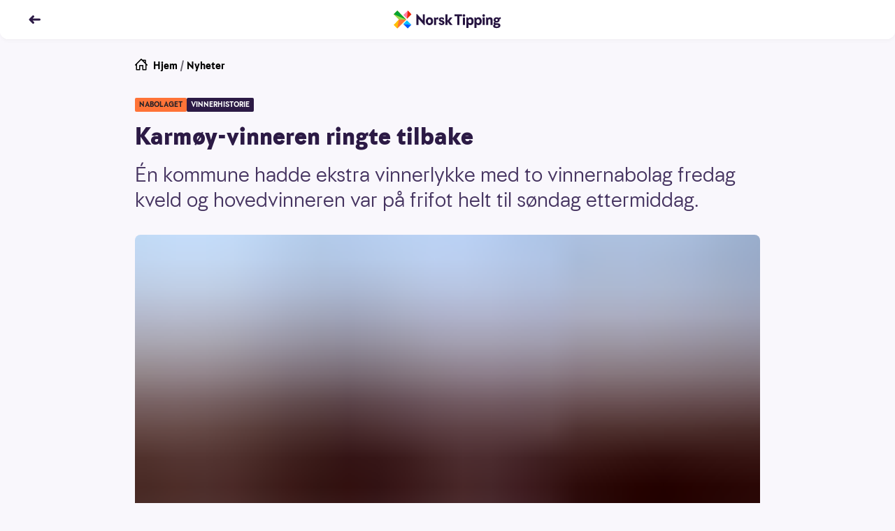

--- FILE ---
content_type: text/html; charset=utf-8
request_url: https://www.norsk-tipping.no/artikler/nabolagetvinner091020
body_size: 21199
content:
<!DOCTYPE html><html lang="nb"><head><meta charSet="utf-8"/><meta name="viewport" content="width=device-width, initial-scale=1"/><link rel="preload" as="image" href="//www.norsk-tipping.no/staticimages/ntds/logos/norsktipping/norsktipping-full-color.svg"/><link rel="preload" as="image" href="https://www.norsk-tipping.no/staticimages/ntds/footer/qr-nt.svg?v3"/><link rel="preload" as="image" href="https://www.norsk-tipping.no/staticimages/ntds/logos/norsktipping/norsktipping-negative.svg?v3"/><link rel="preload" as="image" href="https://www.norsk-tipping.no/staticimages/ntds/footer/logo-hjelpelinjen@2x.png"/><link rel="preload" as="image" href="https://www.norsk-tipping.no/staticimages/ntds/footer/logo-wla.png"/><link rel="preload" as="image" href="https://www.norsk-tipping.no/staticimages/ntds/footer/lotteritilsynet-lilla.png"/><link rel="preload" as="image" href="https://www.norsk-tipping.no/staticimages/ntds/footer/logo-european-lotteries.png"/><link rel="preload" as="image" href="https://www.norsk-tipping.no/staticimages/ntds/footer/tin-icon.svg"/><link rel="preload" as="image" href="https://www.norsk-tipping.no/staticimages/ntds/footer/facebook-icon.svg"/><link rel="preload" as="image" href="https://www.norsk-tipping.no/staticimages/ntds/footer/youtube-icon.svg"/><link rel="stylesheet" href="/artikler/_next/static/css/e2f73a50f78f108d.css" data-precedence="next"/><link rel="stylesheet" href="/artikler/_next/static/css/c000db53ab55926a.css" data-precedence="next"/><link rel="stylesheet" href="/artikler/_next/static/css/5e433c1c9a3e4ed0.css" data-precedence="next"/><link rel="stylesheet" href="/artikler/_next/static/css/43227a0026865ceb.css" data-precedence="next"/><link rel="stylesheet" href="/artikler/_next/static/css/ffb7c55d3e968a8b.css" data-precedence="next"/><link rel="stylesheet" href="/artikler/_next/static/css/442c02677b4deae6.css" data-precedence="next"/><link rel="stylesheet" href="/artikler/_next/static/css/5b480df21e726be0.css" data-precedence="next"/><link rel="preload" as="script" fetchPriority="low" href="/artikler/_next/static/chunks/webpack-1bc680dd37b00884.js"/><script src="/artikler/_next/static/chunks/4bd1b696-43ba64781d20dbb7.js" async=""></script><script src="/artikler/_next/static/chunks/3794-ecbf2a5986762387.js" async=""></script><script src="/artikler/_next/static/chunks/main-app-abb69347c97077ae.js" async=""></script><script src="/artikler/_next/static/chunks/app/layout-a66799f2f7fc7b3c.js" async=""></script><script src="/artikler/_next/static/chunks/4939-b686a06f2e78fa3b.js" async=""></script><script src="/artikler/_next/static/chunks/app/error-1ffc3c1912d95bcd.js" async=""></script><script src="/artikler/_next/static/chunks/a4634e51-82c4eaae737218b4.js" async=""></script><script src="/artikler/_next/static/chunks/7488-727b3fd46bca5b9c.js" async=""></script><script src="/artikler/_next/static/chunks/4345-31911d7df6c8b1ca.js" async=""></script><script src="/artikler/_next/static/chunks/9481-9fa65f7de325e67a.js" async=""></script><script src="/artikler/_next/static/chunks/app/%5Bslug%5D/page-f5696bdddc40129d.js" async=""></script><link rel="preload" as="image" href="https://www.norsk-tipping.no/staticimages/ntds/footer/instagram-icon.svg"/><link rel="preload" as="image" href="https://www.norsk-tipping.no/staticimages/ntds/footer/linkedin-icon.svg"/><title>Karmøy-vinneren ringte tilbake - Norsk Tipping</title><meta name="description" content="Én kommune hadde ekstra vinnerlykke med to vinnernabolag fredag kveld og hovedvinneren var på frifot helt til søndag ettermiddag. "/><link rel="canonical" href="https://www.norsk-tipping.no/artikler/nabolagetvinner091020"/><meta property="og:title" content="Karmøy-vinneren ringte tilbake - Norsk Tipping"/><meta property="og:description" content="Én kommune hadde ekstra vinnerlykke med to vinnernabolag fredag kveld og hovedvinneren var på frifot helt til søndag ettermiddag. "/><meta property="og:url" content="https://www.norsk-tipping.no/artikler/nabolagetvinner091020"/><meta property="og:site_name" content="Nyheter - Norsk Tipping"/><meta property="og:locale" content="nb_NO"/><meta property="og:image" content="https://www.datocms-assets.com/73182/1671542862-189435.jpg?auto=format&amp;fit=max&amp;w=1200"/><meta property="og:image:width" content="1200"/><meta property="og:image:height" content="746"/><meta property="og:type" content="article"/><meta name="twitter:card" content="summary_large_image"/><meta name="twitter:title" content="Karmøy-vinneren ringte tilbake - Norsk Tipping"/><meta name="twitter:description" content="Én kommune hadde ekstra vinnerlykke med to vinnernabolag fredag kveld og hovedvinneren var på frifot helt til søndag ettermiddag. "/><meta name="twitter:image" content="https://www.datocms-assets.com/73182/1671542862-189435.jpg?auto=format&amp;fit=max&amp;w=1200"/><meta name="twitter:image:width" content="1200"/><meta name="twitter:image:height" content="746"/><script src="/artikler/_next/static/chunks/polyfills-42372ed130431b0a.js" noModule=""></script></head><body class="focus-visible"><div hidden=""><!--$--><!--/$--></div><noscript><iframe src="https://www.googletagmanager.com/ns.html?id=GTM-PWGFM72" height="0" width="0" style="display:none;visibility:hidden"></iframe></noscript><header class="fixed top-0 inset-x-0 z-20 transition-color duration-200 shadow-forward md:shadow-soft rounded-b-xl bg-white text-haiti"><nav aria-label="Toppnavigasjon" class="flex flex-col justify-center transition-color duration-200 rounded-b-xl bg-white text-haiti h-14"><ul class="flex items-center md:items-center relative container"><li class="flex items-center"><a class="outline-none focus:outline-none focus-keyboard:ring-4 focus-keyboard:ring-offset-2 focus-keyboard:ring-blue-500 focus-keyboard:dark:ring-blue-400 ntds-hover-grow-lg rounded-full inline-block BackButton_transparentButtonClickArea__0jq_3" aria-label="Tilbake" data-test="nav-back-button" href="/artikler"><svg height="18px" viewBox="0 0 12 12" fill="none" xmlns="http://www.w3.org/2000/svg" aria-hidden="true" direction="left"><path fill-rule="evenodd" clip-rule="evenodd" d="M4.243 2.306a1.056 1.056 0 00-.01.009L1.289 5.297a1 1 0 000 1.406l2.946 2.982a1 1 0 001.423 0l.045-.045a1 1 0 000-1.406L4.483 7h6.512a1 1 0 100-2H4.482l1.22-1.234a1 1 0 000-1.406l-.045-.045a1 1 0 00-1.414-.009z" fill="currentColor"></path></svg></a></li><li class="absolute left-1/2 w-40 transform -translate-x-1/2 flex justify-center"><a href="/" class="outline-none focus:outline-none focus-keyboard:ring-4 focus-keyboard:ring-offset-2 focus-keyboard:ring-blue-500 focus-keyboard:dark:ring-blue-400 ntds-hover-grow-md rounded-md flex justify-start items-center" data-track-id="navigation-topbar-logo" data-track-placement="top"><img alt="Norsk Tipping" src="//www.norsk-tipping.no/staticimages/ntds/logos/norsktipping/norsktipping-full-color.svg" aria-label="Norsk Tipping logo" class="h-9 transition duration-300"/></a></li></ul></nav></header><main id="mainContent" class="container my-20 scroll-mt-14"><article class="max-w-[55.875rem] mx-auto"><ul class="flex space-x-1 px-0 text-pebble text-sm list-none"><li><a href="/" class="outline-none focus:outline-none focus-keyboard:ring-4 focus-keyboard:ring-offset-2 focus-keyboard:ring-blue-500 focus-keyboard:dark:ring-blue-400 rounded-md block w-fit group decoration-transparent text-black"><span class="flex flex-row space-x-2"><svg height="18px" viewBox="0 0 24 24" fill="none" xmlns="http://www.w3.org/2000/svg" aria-hidden="true"><path fill-rule="evenodd" clip-rule="evenodd" d="M11.293.293a1 1 0 011.414 0l1.825 1.823A.995.995 0 0115 2h5a1 1 0 011 1v5c0 .17-.042.329-.116.468l2.823 2.825a1 1 0 01-1.414 1.414L22 12.415V21a1 1 0 01-.883.993L21 22h-6a1 1 0 01-1-1v-7h-4v7a1 1 0 01-1 1H3a1 1 0 01-1-1v-8.586l-.293.293a1 1 0 01-1.32.083l-.094-.083a1 1 0 010-1.414l11-11zM12 2.414l-8 8V20h4v-7a1 1 0 011-1h6a1 1 0 011 1v7h4v-9.585l-8-8zm7 4.171V4h-2.585L19 6.585z" fill="currentColor"></path></svg><span>Hjem</span></span></a></li><li aria-hidden="true">/</li><li><a href="/artikler" class="outline-none focus:outline-none focus-keyboard:ring-4 focus-keyboard:ring-offset-2 focus-keyboard:ring-blue-500 focus-keyboard:dark:ring-blue-400 rounded-md block w-fit group decoration-transparent text-black">Nyheter</a></li></ul><div class="module"><span class="flex flex-wrap gap-y-2 gap-x-2 pb-2 md:pb-4"><span class="bg-[#FF7337] text-coal px-1.5 py-0.5 rounded-sm uppercase font-bold text-[0.625rem] leading-4">nabolaget</span><span class="bg-[#2C1A45] text-white px-1.5 py-0.5 rounded-sm uppercase font-bold text-[0.625rem] leading-4">vinnerhistorie</span></span><h1>Karmøy-vinneren ringte tilbake</h1><p class="ingress">Én kommune hadde ekstra vinnerlykke med to vinnernabolag fredag kveld og hovedvinneren var på frifot helt til søndag ettermiddag. </p><div class="module"><span class="flex flex-col sm:mx-0"><figure class="w-full"><div class="w-full md:rounded-lg" style="overflow:hidden;position:relative;width:100%;max-width:894px"><img style="display:block;width:100%" src="[data-uri]" aria-hidden="true" alt=""/><img aria-hidden="true" alt="" src="[data-uri]" style="background-color:#884726;transition:opacity 500ms;opacity:1;position:absolute;left:-5%;top:-5%;width:110%;height:110%;max-width:none;max-height:none"/><noscript><picture><source srcSet="https://www.datocms-assets.com/73182/1671542862-189435.jpg?ar64=NDoz&amp;auto=format&amp;dpr=0.25&amp;fit=clamp&amp;w=894 223w,https://www.datocms-assets.com/73182/1671542862-189435.jpg?ar64=NDoz&amp;auto=format&amp;dpr=0.5&amp;fit=clamp&amp;w=894 447w,https://www.datocms-assets.com/73182/1671542862-189435.jpg?ar64=NDoz&amp;auto=format&amp;dpr=0.75&amp;fit=clamp&amp;w=894 670w,https://www.datocms-assets.com/73182/1671542862-189435.jpg?ar64=NDoz&amp;auto=format&amp;fit=clamp&amp;w=894 894w,https://www.datocms-assets.com/73182/1671542862-189435.jpg?ar64=NDoz&amp;auto=format&amp;dpr=1.5&amp;fit=clamp&amp;w=894 1341w,https://www.datocms-assets.com/73182/1671542862-189435.jpg?ar64=NDoz&amp;auto=format&amp;dpr=2&amp;fit=clamp&amp;w=894 1788w" sizes="(max-width: 894px) 100vw, 894px"/><img src="https://www.datocms-assets.com/73182/1671542862-189435.jpg?ar64=NDoz&amp;auto=format&amp;fit=clamp&amp;w=894" alt="Karmøy_AdobeStock_118914166" title="NABOLAGET: Nabolaget på fredager kan gi spenning og moro for både deg og dine naboer." style="position:absolute;left:0;top:0;width:100%;height:100%;max-width:none;max-height:none" loading="lazy"/></picture></noscript></div></figure><div class="w-full"><figcaption class="pt-2 text-xs text-pebble flex flex-col space-y-1"><span>NABOLAGET: Nabolaget på fredager kan gi spenning og moro for både deg og dine naboer.</span><span class="flex space-x-2 w-full justify-end"><span class="font-bold">Adobe Stock</span></span></figcaption></div></span></div></div><div class="max-w-[36.625rem] mx-auto pt-6 md:pt-8"><span class="text-xs block divide-y divide-solid divide-[#D7D3DE]"><span class="grid grid-cols-2 gap-x-4 gap-y-2 md:grid-cols-3"><span class="pb-1"><span class="flex items-center space-x-2"><span class="w-10 h-10"><span class="w-10 h-10 border border-silver rounded-full flex items-center justify-center bg-haiti"><img alt="Forfatterbilde Norsk Tipping" loading="lazy" width="20" height="20" decoding="async" data-nimg="1" style="color:transparent;max-width:100%;height:auto" src="/artikler/_next/static/media/nt-cross-full-color.04d00156.svg"/></span></span><span class="flex flex-col"><span>Line</span><span class="font-bold">Troller</span></span></span></span><span class="pb-1"><span class="flex items-center space-x-2"><span class="w-10 h-10"><span class="w-10 h-10 border border-silver rounded-full flex items-center justify-center bg-haiti"><img alt="Forfatterbilde Norsk Tipping" loading="lazy" width="20" height="20" decoding="async" data-nimg="1" style="color:transparent;max-width:100%;height:auto" src="/artikler/_next/static/media/nt-cross-full-color.04d00156.svg"/></span></span><span class="flex flex-col"><span>Sverre</span><span class="font-bold">Houmb</span></span></span></span></span><span class="flex space-x-4 text-pebble text-xs my-2 py-2"><span class="flex-none"><span class="font-bold">Publisert:</span><span class="px-1">9. oktober 2020</span></span><span class="flex-none"><span class="font-bold">Endret:</span><span class="px-1">2. januar 2023</span></span></span></span><p>Karmøy kommune, i Rogaland, gjorde det svært godt under hovedtrekningen av Nabolaget. Her finner vi hovednabolaget med millionvinneren på Veavågen, men også Vormedal, på fastlands-Karmøy som ble ett av vinnernabolagene med toppremie på 100 000 kroner. </p><p><a href="https://www.norsk-tipping.no/lotteri/nabolaget">Spillefrist for hovedtrekningen i nabolaget er fredag kl. 19.00</a></p><h3>Vilt i Veavågen</h3><p>Hovedpremien på 1 million fant denne fredagen veien til en mann fra Veavågen men først søndag ettermiddag fikk vi vinneren i tale. </p><p>- Jeg så at jeg hadde vunnet på ei melding i Norsk Tipping-appen, og det er første gangen jeg har vunnet stort, så det var litt av et sjokk. Jeg trodde nesten ikke på det, men jeg så at jeg også hadde ubesvarte samtaler fra Norsk Tipping sitt vinnernummer, sier mannen, som nå tør tro på at han har blitt Nabolaget-millionær.</p><p>- Det er jo alltids noe å bruke penger på, og feiringen får jeg heller ta senere når det har fått synke litt inn, sier den blide millionvinneren fra Veavågen som ønsker å være anonym.<br/><br/>(Sist oppdatert 11.10.2020 kl. 14:31) </p><h3>Forstyrr gjerne igjen</h3><p>To av hovedvinnernes naboer var tilgjengelig for kommentarer etter trekning fredag kveld. En glad mann i 30-årene kunne fortelle at dette ble en bra start på helgen. </p><p>- Med et slikt budskap er det ikke noe stress å bli forstyrret en fredag kveld. Dere må gjerne ringe igjen i morgen også, sier 100 000-kronervinneren som sier at han ikke har vært nevneverdig plaget med vinnerlykke tidligere. </p><p>- Jeg har bare vunnet 50-lapper, sier mannen som forteller at pengene kommer til å bli brukt til å pusse opp hjemme. </p><p>- Jeg kommer nok til å hoppe over feiringen i kveld. Nå skal jeg gå og legge meg for jeg må tidlig opp på jobb i morgen, sier den fornøyde mannen som ønsker å være anonym. </p><h3>Moro på tur</h3><p>En kvinne i 70-årene kunne også glede seg over 100 000 kroner ekstra å rutte med.</p><p>- Jeg så det faktisk nå på mobilen. Det er første gangen jeg vinner stort. Tidligere har det bare vært 50 kroner her og 100 kroner der, så dette er veldig kjekt, sier kvinnen.</p><p>Den fornøyde Veavågingen var på todagerstur da Norsk Tipping ringte.</p><p>- Jeg kunne ikke helt tro det jeg så. Nå blir det litt ekstra på barnebarna også, sier den blide damen som ønsker å være anonym. </p><p><em>Norsk Tipping gratulerer både hovedvinner og de andre vinnernabolagene. </em></p><p><strong>Fredag kveld vant også fem andre nabolag, med en toppremie på 100 000 kroner:</strong></p><p>Urangsvåg (Vestland)<br/>Haslum (Viken)<br/>Vormedal (Rogaland)<br/>Geithus (Viken)<br/>Hamar (Innlandet)</p><h3>Nye muligheter hver kveld - hele uka</h3><p>Man trenger ikke vente helt til neste fredag, dersom man ikke var heldig denne gangen. Fra den dagen man kjøper et spill, har man i en uke fremover fortsatt mulighet til å vinne. Hver kveld, frem til hovedtrekningen fredag, trekkes det en ny adresse som vinner 10 000 kr.   <a href="https://www.norsk-tipping.no/lotteri/nabolaget">Spillefrist for hovedtrekningen av nabolaget er fredag kl. 19.00<br/><br/><br/></a>            </p><h3>Vinnersjanse Nabolaget:</h3><p>Vinnersjansen for daglig hovedpremie i Nabolaget tar utgangspunkt i omsetning. Denne kan variere, men i snitt er det en ukentlig omsetning på mellom 4 og 4,5 millioner kroner. Det tilsier mellom 80 000 og 90 000 deltakelser. Når én av disse skal trekkes ut, gir det en vinnersjansen på ca. 1:90.000. De øvrige Nabolaget-vinnerne (som kan vinne 100 000, 10 000, 1000 eller 50 kroner), fastsettes i rekkefølge på grunnlag av geografisk avstand fra hovedvinneren. Vinnersjansen for disse premiegruppene påvirkes av antall deltakelser, antall spillere og ulikheter i bebyggelsesstruktur innenfor et gitt geografisk område. <a href="https://www.norsk-tipping.no/tjenester/vinnersannsynlighet">Les mer om vinnersjanse for Nabolaget her.</a></p><ul><li><p>Antall premieutbetalinger totalt i 2019: 598 280</p></li><li><p>Antall førstepremieutbetalinger i 2019: 52 (hovedvinner fredager)</p></li><li><p>Antall millionærer i 2019: 52</p></li><li><p>Høyeste premieutbetaling i 2019: 1 000 000 kr</p></li></ul><div class="module"><span class="block"><h3 class="font-bold p-0 m-0">Vinnersjanse Nabolaget</h3><p>Vinnersjansen for daglig hovedpremie i Nabolaget tar utgangspunkt i omsetning. Denne kan variere, men i snitt er det en ukentlig omsetning på mellom 4 og 4,5 millioner kroner. Det tilsier mellom 80 000 og 90 000 deltakelser. Når én av disse skal trekkes ut, gir det en vinnersjanse på ca. 1:90.000 per deltakelse. De øvrige Nabolaget-vinnerne (som kan vinne 100 000, 10 000, 1000 eller 50 kroner), fastsettes i rekkefølge på grunnlag av geografisk avstand fra hovedvinneren. Vinnersjansen for disse premiegruppene påvirkes av antall deltakelser, antall spillere og ulikheter i bebyggelsesstruktur innenfor et gitt geografisk område.</p><ul><li><p>Antall premieutbetalinger totalt i 2024: <strong>640 144</strong></p></li><li><p>Antall førstepremieutbetalinger i 2024: <strong>52</strong></p></li><li><p>Antall millionærer i 2024: <strong>52</strong></p></li><li><p>Høyeste premieutbetaling i 2024: <strong>1 000 000 </strong>kr.</p></li></ul><p></p><p><strong>Aldersgrense 18 år</strong> – <a href="https://hjelpelinjen.no/">Hjelpelinjen.no</a></p><span class="py-4 block"><a href="/vinnersjanser">Les mer om vinnersjanser for Norsk Tippings spill her</a></span></span></div></div><ul id="article-share" class="mt-8 mb-4 flex justify-center items-center space-x-6 list-none"><li><a href="https://www.facebook.com/sharer/sharer.php?u=https://www.norsk-tipping.no/artikler/nabolagetvinner091020" class="outline-none focus:outline-none focus-keyboard:ring-6 focus-keyboard:ring-blue-gentle ntds-hover-grow-xl rounded-md flex flex-row flex-wrap md:py-2 py-4 justify-center items-center" aria-label="Facebook"><svg viewBox="0 0 24 24" width="24" height="24"><path d="M13.846 12.971h3.45l.473-4.331h-3.923V6c0-1.228.33-2.16 2.03-2.16H18L17.966.167C17.591.115 16.304 0 14.806 0c-3.128 0-5.114 1.891-5.114 5.52v3.12H6v4.331h3.692V24h4.154V12.971z" class="fill-pebble"></path></svg></a></li><li><a href="https://twitter.com/intent/tweet?orginal_referer=https://www.norsk-tipping.no/artikler/nabolagetvinner091020&amp;text=Karmøy-vinneren ringte tilbake&amp;tw_p=tweetbutton&amp;url=https://www.norsk-tippinhg.no/artikler/nabolagetvinner091020" class="outline-none focus:outline-none focus-keyboard:ring-6 focus-keyboard:ring-blue-gentle ntds-hover-grow-xl rounded-md flex flex-row flex-wrap md:py-2 py-4 justify-center items-center" aria-label="Twitter"><svg viewBox="0 0 24 24" width="24" height="24"><path d="M11.653 7.32l.052.865-.867-.106c-3.156-.406-5.913-1.783-8.254-4.095L1.439 2.836l-.294.848C.52 5.573.919 7.567 2.22 8.909c.693.742.537.848-.66.406-.415-.141-.78-.247-.814-.194-.122.124.294 1.73.624 2.366.45.882 1.37 1.747 2.376 2.26l.85.405-1.006.018c-.971 0-1.006.018-.902.389.347 1.147 1.717 2.365 3.243 2.895l1.075.37-.937.566a9.702 9.702 0 0 1-4.647 1.306c-.78.018-1.422.088-1.422.141 0 .177 2.116 1.165 3.347 1.554 3.694 1.147 8.08.653 11.376-1.307 2.34-1.394 4.682-4.166 5.774-6.85.59-1.43 1.18-4.042 1.18-5.296 0-.812.052-.918 1.023-1.889.572-.565 1.11-1.183 1.214-1.36.173-.335.156-.335-.729-.034-1.474.53-1.682.459-.953-.336.537-.565 1.179-1.589 1.179-1.889 0-.053-.26.035-.555.194-.312.177-1.006.442-1.526.6l-.937.3-.85-.582c-.468-.318-1.127-.67-1.473-.777-.885-.247-2.237-.212-3.035.07-2.168.795-3.538 2.843-3.382 5.085z" class="fill-pebble"></path></svg></a></li><li><a href="mailto:?subject=Karmøy-vinneren ringte tilbake&amp;body=Én kommune hadde ekstra vinnerlykke med to vinnernabolag fredag kveld og hovedvinneren var på frifot helt til søndag ettermiddag. ?https://www.norsk-tipping.no/artikler/nabolagetvinner091020" class="outline-none focus:outline-none focus-keyboard:ring-6 focus-keyboard:ring-blue-gentle ntds-hover-grow-xl rounded-md flex flex-row flex-wrap md:py-2 py-4 justify-center items-center" aria-label="Kontakt"><svg viewBox="0 0 24 24" width="24" height="24"><path d="M22 18.008a.991.991 0 0 1-.991.992H2.991A.992.992 0 0 1 2 18.008V6.991c0-.102.029-.194.058-.287l9.63 7.686a.5.5 0 0 0 .624 0l9.627-7.7A.984.984 0 0 1 22 6.99v11.017zM21.161 6.03L12 13.36 2.822 6.034c.362-.065 18.119-.039 18.339-.004zM21.009 5H2.991A1.99 1.99 0 0 0 1 6.991v11.017C1 19.106 1.892 20 2.991 20h18.018A1.99 1.99 0 0 0 23 18.008V6.991a1.992 1.992 0 0 0-1.991-1.99z" class="fill-pebble"></path></svg></a></li></ul></article><span class="pt-4 md:pt-8 block"><span class="pb-2 font-bold flex items-center space-x-2"><span class="flex space-x-2 items-center"><span class="text-sm md:text-base">Relaterte artikler</span><svg height="18px" viewBox="0 0 12 12" fill="none" xmlns="http://www.w3.org/2000/svg" aria-hidden="true"><path fill-rule="evenodd" clip-rule="evenodd" d="M8.752 2.306l.01.009 2.944 2.982a1 1 0 010 1.406L8.761 9.685a1 1 0 01-1.423 0l-.045-.045a1 1 0 010-1.406L8.512 7H2a1 1 0 010-2h6.513l-1.22-1.234a1 1 0 010-1.406l.045-.045a1 1 0 011.414-.009z" fill="currentColor"></path></svg></span></span><ul class="flex flex-row flex-wrap list-none gap-y-3 md:gap-y-4 -mx-2"><li class="p-2 block cursor-pointer sm:rounded-lg basis-full md:basis-1/2 lg:basis-1/4"><div data-ntds-name="ArticleIntro"><a class="outline-none focus:outline-none focus-keyboard:ring-4 focus-keyboard:ring-offset-2 focus-keyboard:ring-blue-500 focus-keyboard:dark:ring-blue-400 rounded-md decoration-transparent flex flex-col" href="/artikler/ola-21-ble-millionaer-mens-hans-bodde-pa-gutterommet?returnPage=1"><h3 class="order-2 text-base font-bold py-2 group-hover:underline text-left dark:text-white">Ola (21) ble millionær mens hans bodde på gutterommet</h3><div class="relative aspect-4/3 order-1"><div class="rounded-lg w-full h-full object-cover" style="overflow:hidden;position:relative;width:100%;max-width:1659px"><img style="display:block;width:100%" src="[data-uri]" aria-hidden="true" alt=""/><img aria-hidden="true" alt="" src="[data-uri]" style="background-color:#b58438;transition:opacity 500ms;opacity:1;position:absolute;left:-5%;top:-5%;width:110%;height:110%;max-width:none;max-height:none"/><noscript><picture><source srcSet="https://www.datocms-assets.com/73182/1769028016-ola_heimdal-2.jpg?ar64=NDoz&amp;auto=format&amp;crop=focalpoint&amp;dpr=0.25&amp;fit=crop 414w,https://www.datocms-assets.com/73182/1769028016-ola_heimdal-2.jpg?ar64=NDoz&amp;auto=format&amp;crop=focalpoint&amp;dpr=0.5&amp;fit=crop 829w,https://www.datocms-assets.com/73182/1769028016-ola_heimdal-2.jpg?ar64=NDoz&amp;auto=format&amp;crop=focalpoint&amp;dpr=0.75&amp;fit=crop 1244w,https://www.datocms-assets.com/73182/1769028016-ola_heimdal-2.jpg?ar64=NDoz&amp;auto=format&amp;crop=focalpoint&amp;fit=crop 1659w" sizes="(max-width: 1659px) 100vw, 1659px"/><img src="https://www.datocms-assets.com/73182/1769028016-ola_heimdal-2.jpg?ar64=NDoz&amp;auto=format&amp;crop=focalpoint&amp;fit=crop" alt="" style="position:absolute;left:0;top:0;width:100%;height:100%;max-width:none;max-height:none" loading="lazy"/></picture></noscript></div><div class="w-full absolute bottom-0 left-0"><span class="inline-flex justify-center items-center h-6 rounded-tr-lg rounded-bl-lg py-0.5 px-2 bg-orange text-haiti font-bold text-xs">NABOLAGET</span></div></div></a></div></li><li class="p-2 block cursor-pointer sm:rounded-lg basis-full md:basis-1/2 lg:basis-1/4"><div data-ntds-name="ArticleIntro"><a class="outline-none focus:outline-none focus-keyboard:ring-4 focus-keyboard:ring-offset-2 focus-keyboard:ring-blue-500 focus-keyboard:dark:ring-blue-400 rounded-md decoration-transparent flex flex-col" href="/artikler/vant-nabolaget-millionen-woohoo?returnPage=1"><h3 class="order-2 text-base font-bold py-2 group-hover:underline text-left dark:text-white">Vant Nabolaget-millionen: – «Woohoo»!</h3><div class="relative aspect-4/3 order-1"><div class="rounded-lg w-full h-full object-cover" style="overflow:hidden;position:relative;width:100%;max-width:5391px"><img style="display:block;width:100%" src="[data-uri]" aria-hidden="true" alt=""/><img aria-hidden="true" alt="" src="[data-uri]" style="background-color:#eb5f08;transition:opacity 500ms;opacity:1;position:absolute;left:-5%;top:-5%;width:110%;height:110%;max-width:none;max-height:none"/><noscript><picture><source srcSet="https://www.datocms-assets.com/73182/1768591023-moss-nabolaget.jpg?ar64=NDoz&amp;auto=format&amp;crop=focalpoint&amp;dpr=0.25&amp;fit=crop&amp;fp-x=0.25&amp;fp-y=0.26 1347w,https://www.datocms-assets.com/73182/1768591023-moss-nabolaget.jpg?ar64=NDoz&amp;auto=format&amp;crop=focalpoint&amp;dpr=0.5&amp;fit=crop&amp;fp-x=0.25&amp;fp-y=0.26 2695w,https://www.datocms-assets.com/73182/1768591023-moss-nabolaget.jpg?ar64=NDoz&amp;auto=format&amp;crop=focalpoint&amp;dpr=0.75&amp;fit=crop&amp;fp-x=0.25&amp;fp-y=0.26 4043w,https://www.datocms-assets.com/73182/1768591023-moss-nabolaget.jpg?ar64=NDoz&amp;auto=format&amp;crop=focalpoint&amp;fit=crop&amp;fp-x=0.25&amp;fp-y=0.26 5391w" sizes="(max-width: 5391px) 100vw, 5391px"/><img src="https://www.datocms-assets.com/73182/1768591023-moss-nabolaget.jpg?ar64=NDoz&amp;auto=format&amp;crop=focalpoint&amp;fit=crop&amp;fp-x=0.25&amp;fp-y=0.26" alt="Sjøutsikt mot tåkelagt Moss." style="position:absolute;left:0;top:0;width:100%;height:100%;max-width:none;max-height:none" loading="lazy"/></picture></noscript></div><div class="w-full absolute bottom-0 left-0"><span class="inline-flex justify-center items-center h-6 rounded-tr-lg rounded-bl-lg py-0.5 px-2 bg-orange text-haiti font-bold text-xs">NABOLAGET</span></div></div></a></div></li><li class="p-2 block cursor-pointer sm:rounded-lg basis-full md:basis-1/2 lg:basis-1/4"><div data-ntds-name="ArticleIntro"><a class="outline-none focus:outline-none focus-keyboard:ring-4 focus-keyboard:ring-offset-2 focus-keyboard:ring-blue-500 focus-keyboard:dark:ring-blue-400 rounded-md decoration-transparent flex flex-col" href="/artikler/sa-mange-nordmenn-ble-norsk-tipping-millionaerer-i-2025?returnPage=1"><h3 class="order-2 text-base font-bold py-2 group-hover:underline text-left dark:text-white">Så mange nordmenn ble Norsk Tipping-millionærer i 2025</h3><div class="relative aspect-4/3 order-1"><div class="rounded-lg w-full h-full object-cover" style="overflow:hidden;position:relative;width:100%;max-width:1659px"><img style="display:block;width:100%" src="[data-uri]" aria-hidden="true" alt=""/><img aria-hidden="true" alt="" src="[data-uri]" style="background-color:#e9021b;transition:opacity 500ms;opacity:1;position:absolute;left:-5%;top:-5%;width:110%;height:110%;max-width:none;max-height:none"/><noscript><picture><source srcSet="https://www.datocms-assets.com/73182/1767865627-millionvinnere-i-2025.jpg?ar64=NDoz&amp;auto=format&amp;crop=focalpoint&amp;dpr=0.25&amp;fit=crop 414w,https://www.datocms-assets.com/73182/1767865627-millionvinnere-i-2025.jpg?ar64=NDoz&amp;auto=format&amp;crop=focalpoint&amp;dpr=0.5&amp;fit=crop 829w,https://www.datocms-assets.com/73182/1767865627-millionvinnere-i-2025.jpg?ar64=NDoz&amp;auto=format&amp;crop=focalpoint&amp;dpr=0.75&amp;fit=crop 1244w,https://www.datocms-assets.com/73182/1767865627-millionvinnere-i-2025.jpg?ar64=NDoz&amp;auto=format&amp;crop=focalpoint&amp;fit=crop 1659w" sizes="(max-width: 1659px) 100vw, 1659px"/><img src="https://www.datocms-assets.com/73182/1767865627-millionvinnere-i-2025.jpg?ar64=NDoz&amp;auto=format&amp;crop=focalpoint&amp;fit=crop" alt="Bilder av fleremillionvinnere gjennom 2025." style="position:absolute;left:0;top:0;width:100%;height:100%;max-width:none;max-height:none" loading="lazy"/></picture></noscript></div><div class="w-full absolute bottom-0 left-0"><span class="inline-flex justify-center items-center h-6 rounded-tr-lg rounded-bl-lg py-0.5 px-2 bg-crimson text-white font-bold text-xs">LOTTO</span></div></div></a></div></li><li class="p-2 block cursor-pointer sm:rounded-lg basis-full md:basis-1/2 lg:basis-1/4"><div data-ntds-name="ArticleIntro"><a class="outline-none focus:outline-none focus-keyboard:ring-4 focus-keyboard:ring-offset-2 focus-keyboard:ring-blue-500 focus-keyboard:dark:ring-blue-400 rounded-md decoration-transparent flex flex-col" href="/artikler/vant-1-million-i-nabolaget-na-fikk-jeg-skikkelig-puls-9126?returnPage=1"><h3 class="order-2 text-base font-bold py-2 group-hover:underline text-left dark:text-white">Vant 1 million i Nabolaget: – Nå fikk jeg skikkelig puls</h3><div class="relative aspect-4/3 order-1"><div class="rounded-lg w-full h-full object-cover" style="overflow:hidden;position:relative;width:100%;max-width:4830px"><img style="display:block;width:100%" src="[data-uri]" aria-hidden="true" alt=""/><img aria-hidden="true" alt="" src="[data-uri]" style="background-color:#ea5a06;transition:opacity 500ms;opacity:1;position:absolute;left:-5%;top:-5%;width:110%;height:110%;max-width:none;max-height:none"/><noscript><picture><source srcSet="https://www.datocms-assets.com/73182/1679986154-nabolaget-geotag-vinter-hus.jpeg?ar64=NDoz&amp;auto=format&amp;crop=focalpoint&amp;dpr=0.25&amp;fit=crop 1207w,https://www.datocms-assets.com/73182/1679986154-nabolaget-geotag-vinter-hus.jpeg?ar64=NDoz&amp;auto=format&amp;crop=focalpoint&amp;dpr=0.5&amp;fit=crop 2415w,https://www.datocms-assets.com/73182/1679986154-nabolaget-geotag-vinter-hus.jpeg?ar64=NDoz&amp;auto=format&amp;crop=focalpoint&amp;dpr=0.75&amp;fit=crop 3622w,https://www.datocms-assets.com/73182/1679986154-nabolaget-geotag-vinter-hus.jpeg?ar64=NDoz&amp;auto=format&amp;crop=focalpoint&amp;fit=crop 4830w" sizes="(max-width: 4830px) 100vw, 4830px"/><img src="https://www.datocms-assets.com/73182/1679986154-nabolaget-geotag-vinter-hus.jpeg?ar64=NDoz&amp;auto=format&amp;crop=focalpoint&amp;fit=crop" alt="Illustrasjonsfoto av lite gult og blått hus i vinterlandskap, sentrert i bilde mellom små bjørketrær. En oransje geotag flyter over huset." title="ÅRETS ANDRE MILLIONÆR: En kvinne fra Båstad i Indre Østfold ble den andre Nabolaget-millionæren i 2026, da hun fredag 9. januar vant 1 million kroner." style="position:absolute;left:0;top:0;width:100%;height:100%;max-width:none;max-height:none" loading="lazy"/></picture></noscript></div><div class="w-full absolute bottom-0 left-0"><span class="inline-flex justify-center items-center h-6 rounded-tr-lg rounded-bl-lg py-0.5 px-2 bg-orange text-haiti font-bold text-xs">NABOLAGET</span></div></div></a></div></li></ul></span></main><footer class="bg-white dark:bg-gray-900 pb-10 text-sm mt-24 pt-10"><nav class="space-y-6 max-w-7xl mx-auto px-7"><div class="flex items-stretch space-x-2"><a href="/kundeservice" class="inline-flex items-center justify-center false h-11 relative shadow-sm mouse:hover:shadow-md focus-keyboard:ring-4 dark:focus-keyboard:ring-blue-400 focus-keyboard:ring-blue-500 focus-keyboard:ring-offset-2 rounded-pill transition duration-150 ease-in-out outline-none  focus:outline-none px-5 py-3 bg-blue-200 text-blue-600 dark:bg-gray-700 dark:text-blue-300 font-medium ntds-hover-grow-lg" data-track-id="footer-link" data-track-link-name="Kundeservice"><span class="flex h-full items-center flex-grow justify-center"><span class="flex flex-grow items-center justify-center space-x-2"><svg height="24px" viewBox="0 0 24 24" fill="none" xmlns="http://www.w3.org/2000/svg" aria-hidden="true"><path fill-rule="evenodd" clip-rule="evenodd" d="M21.686 8h1.305A1 1 0 0124 9.003v4.994A1 1 0 0122.99 15h-1.98A1 1 0 0120 13.997V9.124c-1.159-3.324-4.275-5.712-8-5.712-3.685 0-6.796 2.336-8 5.591v4.994a1 1 0 01-.167.557c.58 2.073 1.8 4.034 3.318 5.244A2 2 0 118.75 23c-.79 0-1.433-.427-1.67-1-2.159-1-4.347-4-5.165-7H1.01A1 1 0 010 13.997V9.003A1 1 0 011.01 8h1.305A10.48 10.48 0 0112 1.524 10.48 10.48 0 0121.686 8zM15.5 11.5a1.5 1.5 0 110-3 1.5 1.5 0 010 3zm-7 0a1.5 1.5 0 110-3 1.5 1.5 0 010 3zm.575 4.687a7.089 7.089 0 01-1.16-.425c-.37-.185-.521-.477-.336-.847s.636-.282 1.006-.097c.148.074.457.198.902.325a9.15 9.15 0 002.513.346 9.15 9.15 0 002.513-.346c.445-.127.754-.25.902-.325.37-.185.82-.274 1.006.097.185.37.035.662-.336.847a7.089 7.089 0 01-1.16.425c-.885.253-1.867.404-2.925.404-1.058 0-2.04-.151-2.925-.404z" fill="currentColor"></path></svg><span class="whitespace-nowrap">Kundeservice</span></span></span></a><a href="/spillevett" class="inline-flex items-center justify-center false h-11 relative shadow-sm mouse:hover:shadow-md focus-keyboard:ring-4 dark:focus-keyboard:ring-blue-400 focus-keyboard:ring-blue-500 focus-keyboard:ring-offset-2 rounded-pill transition duration-150 ease-in-out outline-none  focus:outline-none px-5 py-3 bg-blue-200 text-blue-600 dark:bg-gray-700 dark:text-blue-300 font-medium ntds-hover-grow-lg" data-track-id="footer-link"><span class="flex h-full items-center flex-grow justify-center">Spillevett</span></a></div><div class="grid grid-cols-1 md:grid-cols-3 gap-6"><div><h2 id="footer-header-snarveier" class="font-bold mb-2 text-base text-haiti-800 dark:text-white">Snarveier</h2><ul class="space-y-3" aria-labelledby="footer-header-snarveier"><li><a rel="noreferrer" target="_blank" href="/grasrotandelen" class="outline-none focus:outline-none focus-keyboard:ring-4 focus-keyboard:ring-offset-2 focus-keyboard:ring-blue-500 focus-keyboard:dark:ring-blue-400 ntds-hover-grow-lg rounded-md block text-pebble w-fit flex items-center space-x-1.5 font-medium hover:underline" data-track-id="footer-link" data-track-link-name="Grasrotandelen"><span class="text-haiti-600 dark:text-white">Grasrotandelen</span></a></li><li><a rel="noreferrer" target="_blank" href="/selskapet" class="outline-none focus:outline-none focus-keyboard:ring-4 focus-keyboard:ring-offset-2 focus-keyboard:ring-blue-500 focus-keyboard:dark:ring-blue-400 ntds-hover-grow-lg rounded-md block text-pebble w-fit flex items-center space-x-1.5 font-medium hover:underline" data-track-id="footer-link" data-track-link-name="Dette er Norsk Tipping"><span class="text-haiti-600 dark:text-white">Dette er Norsk Tipping</span></a></li><li><a rel="noreferrer" target="_blank" href="/selskapet/jobb-hos-oss" class="outline-none focus:outline-none focus-keyboard:ring-4 focus-keyboard:ring-offset-2 focus-keyboard:ring-blue-500 focus-keyboard:dark:ring-blue-400 ntds-hover-grow-lg rounded-md block text-pebble w-fit flex items-center space-x-1.5 font-medium hover:underline" data-track-id="footer-link" data-track-link-name="Jobb i Norsk Tipping"><span class="text-haiti-600 dark:text-white">Jobb i Norsk Tipping</span></a></li><li><a rel="noreferrer" target="_blank" href="/tjenester/nyhetsbrev" class="outline-none focus:outline-none focus-keyboard:ring-4 focus-keyboard:ring-offset-2 focus-keyboard:ring-blue-500 focus-keyboard:dark:ring-blue-400 ntds-hover-grow-lg rounded-md block text-pebble w-fit flex items-center space-x-1.5 font-medium hover:underline" data-track-id="footer-link" data-track-link-name="Nyhetsbrev"><span class="text-haiti-600 dark:text-white">Nyhetsbrev</span></a></li><li><a rel="noreferrer" target="_blank" href="https://presse.norsk-tipping.no/" class="outline-none focus:outline-none focus-keyboard:ring-4 focus-keyboard:ring-offset-2 focus-keyboard:ring-blue-500 focus-keyboard:dark:ring-blue-400 ntds-hover-grow-lg rounded-md block text-pebble w-fit flex items-center space-x-1.5 font-medium hover:underline" data-track-id="footer-link" data-track-link-name="Presse"><span class="text-haiti-600 dark:text-white">Presse</span></a></li><li><a rel="noreferrer" target="_blank" href="/selskapet/kontakt-oss" class="outline-none focus:outline-none focus-keyboard:ring-4 focus-keyboard:ring-offset-2 focus-keyboard:ring-blue-500 focus-keyboard:dark:ring-blue-400 ntds-hover-grow-lg rounded-md block text-pebble w-fit flex items-center space-x-1.5 font-medium hover:underline" data-track-id="footer-link" data-track-link-name="Kontakt oss"><span class="text-haiti-600 dark:text-white">Kontakt oss</span></a></li></ul></div><div class="space-y-4"><h2 id="footer-header-selskapet" class="font-bold mb-2 text-base text-haiti-800 dark:text-white">Praktisk informasjon</h2><ul class="space-y-3" aria-labelledby="footer-header-selskapet"><li><a rel="noreferrer" target="_blank" href="/sikkerhet" class="outline-none focus:outline-none focus-keyboard:ring-4 focus-keyboard:ring-offset-2 focus-keyboard:ring-blue-500 focus-keyboard:dark:ring-blue-400 ntds-hover-grow-lg rounded-md block text-pebble w-fit flex items-center space-x-1.5 font-medium hover:underline" data-track-id="footer-link" data-track-link-name="Sikkerhet"><span class="text-haiti-600 dark:text-white">Sikkerhet</span></a></li><li><a rel="noreferrer" target="_blank" href="/personvern" class="outline-none focus:outline-none focus-keyboard:ring-4 focus-keyboard:ring-offset-2 focus-keyboard:ring-blue-500 focus-keyboard:dark:ring-blue-400 ntds-hover-grow-lg rounded-md block text-pebble w-fit flex items-center space-x-1.5 font-medium hover:underline" data-track-id="footer-link" data-track-link-name="Personvern"><span class="text-haiti-600 dark:text-white">Personvern</span></a></li><li><a rel="noreferrer" target="_blank" href="/infokapsler" class="outline-none focus:outline-none focus-keyboard:ring-4 focus-keyboard:ring-offset-2 focus-keyboard:ring-blue-500 focus-keyboard:dark:ring-blue-400 ntds-hover-grow-lg rounded-md block text-pebble w-fit flex items-center space-x-1.5 font-medium hover:underline" data-track-id="footer-link" data-track-link-name="Informasjonskapsler"><span class="text-haiti-600 dark:text-white">Informasjonskapsler</span></a></li><li><a rel="noreferrer" target="_blank" href="/tilgjengelighet" class="outline-none focus:outline-none focus-keyboard:ring-4 focus-keyboard:ring-offset-2 focus-keyboard:ring-blue-500 focus-keyboard:dark:ring-blue-400 ntds-hover-grow-lg rounded-md block text-pebble w-fit flex items-center space-x-1.5 font-medium hover:underline" data-track-id="footer-link" data-track-link-name="Tilgjengelighet"><span class="text-haiti-600 dark:text-white">Tilgjengelighet</span></a></li><li><a rel="noreferrer" target="_blank" href="/kundevilkaar-og-spilleregler" class="outline-none focus:outline-none focus-keyboard:ring-4 focus-keyboard:ring-offset-2 focus-keyboard:ring-blue-500 focus-keyboard:dark:ring-blue-400 ntds-hover-grow-lg rounded-md block text-pebble w-fit flex items-center space-x-1.5 font-medium hover:underline" data-track-id="footer-link" data-track-link-name="Kundevilkår og spilleregler"><span class="text-haiti-600 dark:text-white">Kundevilkår og spilleregler</span></a></li><li><a rel="noreferrer" target="_blank" href="/selskapet/ekstern-varslingskanal" class="outline-none focus:outline-none focus-keyboard:ring-4 focus-keyboard:ring-offset-2 focus-keyboard:ring-blue-500 focus-keyboard:dark:ring-blue-400 ntds-hover-grow-lg rounded-md block text-pebble w-fit flex items-center space-x-1.5 font-medium hover:underline" data-track-id="footer-link" data-track-link-name="Varslingskanal"><span class="text-haiti-600 dark:text-white">Varslingskanal</span></a></li></ul></div><div class="hidden md:flex bg-blue-100 rounded-lg justify-center items-center pt-4"><h2 id="footer-header-app-desktop" class="font-bold mb-2 text-base text-haiti-800 dark:text-white"><a class="flex items-center justify-center pb-2" href="https://www.norsk-tipping.no/norsk-tipping-app/last-ned" aria-label="Link til nedlasting av app"><img class="rounded-lg bg-white" src="https://www.norsk-tipping.no/staticimages/ntds/footer/qr-nt.svg?v3" width="124" height="124" alt="QR-kode for nedlasting av app"/></a><p>Last ned appen!</p></h2></div></div><hr class="my-4 border-1 border-silver/80"/><div class="flex flex-col md:flex-row gap-2"><div class="md:w-1/3"><h2 id="footer-header-apningstider" class="font-bold mb-2 text-base text-haiti-800 dark:text-white">Åpningstider</h2><div class="space-y-1"><p class="bg-haiti-100 rounded-t-lg flex justify-between p-1"><span class="font-medium">Sportsspill: </span><span class="flex items-center"><span class="flex items-center"><svg height="18px" viewBox="0 0 24 24" fill="none" xmlns="http://www.w3.org/2000/svg" aria-hidden="true"><path fill-rule="evenodd" clip-rule="evenodd" d="M12 1c6.075 0 11 4.925 11 11s-4.925 11-11 11S1 18.075 1 12 5.925 1 12 1zm0 2a9 9 0 100 18 9 9 0 000-18zm-1.4 12.5a.5.5 0 01.5-.5h1.8a.5.5 0 01.5.5v1.8a.5.5 0 01-.5.5h-1.8a.5.5 0 01-.5-.5v-1.8zm0-8.4a.5.5 0 01.5-.5h1.8a.5.5 0 01.5.5v5.4a.5.5 0 01-.5.5h-1.8a.5.5 0 01-.5-.5V7.1z" fill="currentColor"></path></svg><span class="ml-2 w-24"> --:-- - --:--</span></span></span></p><p class="bg-haiti-100 rounded-b-lg flex justify-between p-1"><span class="font-medium">Lotterier og andre spill:</span><span class="flex items-center"><span class="flex items-center"><svg height="18px" viewBox="0 0 24 24" fill="none" xmlns="http://www.w3.org/2000/svg" aria-hidden="true"><path fill-rule="evenodd" clip-rule="evenodd" d="M12 1c6.075 0 11 4.925 11 11s-4.925 11-11 11S1 18.075 1 12 5.925 1 12 1zm0 2a9 9 0 100 18 9 9 0 000-18zm-1.4 12.5a.5.5 0 01.5-.5h1.8a.5.5 0 01.5.5v1.8a.5.5 0 01-.5.5h-1.8a.5.5 0 01-.5-.5v-1.8zm0-8.4a.5.5 0 01.5-.5h1.8a.5.5 0 01.5.5v5.4a.5.5 0 01-.5.5h-1.8a.5.5 0 01-.5-.5V7.1z" fill="currentColor"></path></svg><span class="ml-2 w-24">--:-- - --:--</span></span></span></p></div><div class="flex justify-between items-center my-4"><img alt="Norsk Tipping" src="https://www.norsk-tipping.no/staticimages/ntds/logos/norsktipping/norsktipping-negative.svg?v3" class="h-7 w-auto" height="28" width="120"/></div></div><div class="md:w-2/3 space-y-6 pt-2"><div class="order-2 md:order-1"><h2 id="footer-header-other" class="sr-only">Andre lenker</h2><div class="flex flex-wrap gap-8 md:hidden items-center"><div><a href="https://hjelpelinjen.no/" class="outline-none focus:outline-none focus-keyboard:ring-4 focus-keyboard:ring-offset-2 focus-keyboard:ring-blue-500 focus-keyboard:dark:ring-blue-400 ntds-hover-grow-lg rounded-md block" data-track-id="footer-link" data-track-link-name="Hjelpelinjen"><img src="https://www.norsk-tipping.no/staticimages/ntds/footer/logo-hjelpelinjen@2x.png" alt="Hjelpelinjen logo" width="122" height="26"/></a></div><div><a href="https://www.world-lotteries.org/" class="outline-none focus:outline-none focus-keyboard:ring-4 focus-keyboard:ring-offset-2 focus-keyboard:ring-blue-500 focus-keyboard:dark:ring-blue-400 ntds-hover-grow-lg rounded-md block" data-track-id="footer-link" data-track-link-name="World Lotteries"><img src="https://www.norsk-tipping.no/staticimages/ntds/footer/logo-wla.png" alt="World Lotteries (WLA) logo" width="53" height="28"/></a></div><div class="pr-6"><a href="https://lottstift.no/for-spillere/kampfiksing/tips-oss-om-kampfiksing/" title="Tips oss om kampfiksing" class="outline-none focus:outline-none focus-keyboard:ring-4 focus-keyboard:ring-offset-2 focus-keyboard:ring-blue-500 focus-keyboard:dark:ring-blue-400 ntds-hover-grow-lg rounded-md block" data-track-id="footer-link" data-track-link-name="Kampfiksing"><img src="https://www.norsk-tipping.no/staticimages/ntds/footer/lotteritilsynet-lilla.png" alt="Kampfiksing logo" width="124" height="26"/></a></div><div><a href="https://www.european-lotteries.org/" class="outline-none focus:outline-none focus-keyboard:ring-4 focus-keyboard:ring-offset-2 focus-keyboard:ring-blue-500 focus-keyboard:dark:ring-blue-400 ntds-hover-grow-lg rounded-md block" data-track-id="footer-link" data-track-link-name="European Lotteries"><img src="https://www.norsk-tipping.no/staticimages/ntds/footer/logo-european-lotteries.png" alt="European Lotteries logo" width="108" height="33"/></a></div><div><a href="https://lottstift.no/" class="outline-none focus:outline-none focus-keyboard:ring-4 focus-keyboard:ring-offset-2 focus-keyboard:ring-blue-500 focus-keyboard:dark:ring-blue-400 ntds-hover-grow-lg rounded-md block" data-track-id="footer-link" data-track-link-name="Norwegian Gaming Authority"><img src="https://www.norsk-tipping.no/staticimages/ntds/footer/tin-icon.svg" alt="Tillat i Norge logo" width="156" height="24"/></a></div></div><div class="mt-6 flex justify-start md:hidden"><div class="flex space-x-2 items-center font-medium"><span class="font-jubel text-haiti-600 dark:text-gray-400">Aldersgrense</span><svg height="26" viewBox="0 0 24 24" fill="none" xmlns="http://www.w3.org/2000/svg" aria-hidden="true" width="26"><path fill-rule="evenodd" clip-rule="evenodd" d="M12 1.05C5.962 1.05 1.05 5.963 1.05 12c0 6.038 4.912 10.95 10.95 10.95 6.038 0 10.95-4.912 10.95-10.95 0-6.037-4.912-10.95-10.95-10.95z" fill="#222"></path><path fill-rule="evenodd" clip-rule="evenodd" d="M12.656 8.083c1.307 0 2.157.73 2.157 1.846 0 .62-.274 1.089-.777 1.377.677.351 1.014.982 1.014 1.71 0 1.323-.959 2.161-2.394 2.161s-2.386-.838-2.386-2.16c0-.73.33-1.36 1.006-1.711-.503-.288-.777-.756-.777-1.377 0-1.116.85-1.846 2.157-1.846zm-4.157.126v5.537h1.198v1.306H5.849v-1.306h1.234v-3.664l-.841.548-.732-1.07 1.984-1.351h1.005zm4.157 3.71c-.54 0-.931.377-.931.998 0 .685.402 1.045.931 1.045.531 0 .932-.36.932-1.044 0-.621-.383-1-.931-1zm5.894-2.45v1.576h1.6v1.17h-1.6v1.576h-1.188v-1.575h-1.6v-1.171h1.6V9.47h1.189zm-5.894-.305c-.511 0-.813.324-.813.81 0 .558.32.855.813.855.503 0 .814-.297.814-.855 0-.486-.302-.81-.814-.81z" fill="#fff"></path></svg><span class="sr-only">18 år</span></div></div><ul class="hidden md:flex flex-wrap gap-6 md:justify-end items-start" aria-labelledby="footer-header-other"><li class="w-1/2 md:w-fit"><a href="https://hjelpelinjen.no/" class="outline-none focus:outline-none focus-keyboard:ring-4 focus-keyboard:ring-offset-2 focus-keyboard:ring-blue-500 focus-keyboard:dark:ring-blue-400 ntds-hover-grow-lg rounded-md block" data-track-id="footer-link" data-track-link-name="Hjelpelinjen"><img src="https://www.norsk-tipping.no/staticimages/ntds/footer/logo-hjelpelinjen@2x.png" alt="Hjelpelinjen logo" width="122" height="26"/></a></li><li class="w-1/2 md:w-fit"><a href="https://www.world-lotteries.org/" class="outline-none focus:outline-none focus-keyboard:ring-4 focus-keyboard:ring-offset-2 focus-keyboard:ring-blue-500 focus-keyboard:dark:ring-blue-400 ntds-hover-grow-lg rounded-md block" data-track-id="footer-link" data-track-link-name="World Lotteries"><img src="https://www.norsk-tipping.no/staticimages/ntds/footer/logo-wla.png" alt="World Lotteries (WLA) logo" width="53" height="28"/></a></li><li class="w-1/2 md:w-fit"><a href="https://lottstift.no/for-spillere/kampfiksing/tips-oss-om-kampfiksing/" title="Tips oss om kampfiksing" class="outline-none focus:outline-none focus-keyboard:ring-4 focus-keyboard:ring-offset-2 focus-keyboard:ring-blue-500 focus-keyboard:dark:ring-blue-400 ntds-hover-grow-lg rounded-md block" data-track-id="footer-link" data-track-link-name="Kampfiksing"><img src="https://www.norsk-tipping.no/staticimages/ntds/footer/lotteritilsynet-lilla.png" alt="Kampfiksing logo" width="124" height="26"/></a></li><li class="w-1/2 md:w-fit"><a href="https://www.european-lotteries.org/" class="outline-none focus:outline-none focus-keyboard:ring-4 focus-keyboard:ring-offset-2 focus-keyboard:ring-blue-500 focus-keyboard:dark:ring-blue-400 ntds-hover-grow-lg rounded-md block" data-track-id="footer-link" data-track-link-name="European Lotteries"><img src="https://www.norsk-tipping.no/staticimages/ntds/footer/logo-european-lotteries.png" alt="European Lotteries logo" width="108" height="33"/></a></li><li class="w-1/2 md:w-fit"><a href="https://lottstift.no/" class="outline-none focus:outline-none focus-keyboard:ring-4 focus-keyboard:ring-offset-2 focus-keyboard:ring-blue-500 focus-keyboard:dark:ring-blue-400 ntds-hover-grow-lg rounded-md block" data-track-id="footer-link" data-track-link-name="Norwegian Gaming Authority"><img src="https://www.norsk-tipping.no/staticimages/ntds/footer/tin-icon.svg" alt="Tillat i Norge logo" width="156" height="24"/></a></li></ul><div class="hidden md:flex justify-end mt-4"><div class="flex space-x-2 items-center font-medium md:w-fit"><span class="font-jubel text-haiti-600 dark:text-gray-400">Aldersgrense</span><svg height="26" viewBox="0 0 24 24" fill="none" xmlns="http://www.w3.org/2000/svg" aria-hidden="true" width="26"><path fill-rule="evenodd" clip-rule="evenodd" d="M12 1.05C5.962 1.05 1.05 5.963 1.05 12c0 6.038 4.912 10.95 10.95 10.95 6.038 0 10.95-4.912 10.95-10.95 0-6.037-4.912-10.95-10.95-10.95z" fill="#222"></path><path fill-rule="evenodd" clip-rule="evenodd" d="M12.656 8.083c1.307 0 2.157.73 2.157 1.846 0 .62-.274 1.089-.777 1.377.677.351 1.014.982 1.014 1.71 0 1.323-.959 2.161-2.394 2.161s-2.386-.838-2.386-2.16c0-.73.33-1.36 1.006-1.711-.503-.288-.777-.756-.777-1.377 0-1.116.85-1.846 2.157-1.846zm-4.157.126v5.537h1.198v1.306H5.849v-1.306h1.234v-3.664l-.841.548-.732-1.07 1.984-1.351h1.005zm4.157 3.71c-.54 0-.931.377-.931.998 0 .685.402 1.045.931 1.045.531 0 .932-.36.932-1.044 0-.621-.383-1-.931-1zm5.894-2.45v1.576h1.6v1.17h-1.6v1.576h-1.188v-1.575h-1.6v-1.171h1.6V9.47h1.189zm-5.894-.305c-.511 0-.813.324-.813.81 0 .558.32.855.813.855.503 0 .814-.297.814-.855 0-.486-.302-.81-.814-.81z" fill="#fff"></path></svg><span class="sr-only">18 år</span></div></div></div><div class="flex items-end justify-end order-2"><h2 id="footer-header-sosiale-desktop" class="sr-only">Sosiale lenker</h2><ul class="flex items-center space-x-4" aria-labelledby="footer-header-sosiale-desktop"><li class="text-center"><a href="https://www.facebook.com/NorskTipping?v=wall" title="Norsk Tipping på Facebook" target="_blank" rel="noopener noreferrer" class="outline-none focus:outline-none focus-keyboard:ring-4 focus-keyboard:ring-offset-2 focus-keyboard:ring-blue-500 focus-keyboard:dark:ring-blue-400 ntds-hover-grow-xl rounded-md block" data-track-id="footer-link" data-track-link-name="Facebook"><img src="https://www.norsk-tipping.no/staticimages/ntds/footer/facebook-icon.svg" alt="Facebook" height="24" width="24"/></a></li><li class="text-center"><a href="https://www.youtube.com/user/NorskTipping1947" title="Norsk Tipping på Youtube" target="_blank" rel="noopener noreferrer" class="outline-none focus:outline-none focus-keyboard:ring-4 focus-keyboard:ring-offset-2 focus-keyboard:ring-blue-500 focus-keyboard:dark:ring-blue-400 ntds-hover-grow-xl rounded-md block" data-track-id="footer-link" data-track-link-name="Youtube"><img src="https://www.norsk-tipping.no/staticimages/ntds/footer/youtube-icon.svg" alt="Youtube" height="24" width="24"/></a></li><li class="text-center"><a href="https://www.instagram.com/norsktipping/" title="Norsk Tipping på Instagram" target="_blank" rel="noopener noreferrer" class="outline-none focus:outline-none focus-keyboard:ring-4 focus-keyboard:ring-offset-2 focus-keyboard:ring-blue-500 focus-keyboard:dark:ring-blue-400 ntds-hover-grow-xl rounded-md block" data-track-id="footer-link" data-track-link-name="Instagram"><img src="https://www.norsk-tipping.no/staticimages/ntds/footer/instagram-icon.svg" alt="Instagram" height="24" width="24"/></a></li><li class="text-center"><a href="https://no.linkedin.com/company/norsk-tipping" title="Norsk Tipping på Linkedin" target="_blank" rel="noopener noreferrer" class="outline-none focus:outline-none focus-keyboard:ring-4 focus-keyboard:ring-offset-2 focus-keyboard:ring-blue-500 focus-keyboard:dark:ring-blue-400 ntds-hover-grow-xl rounded-md block" data-track-id="footer-link" data-track-link-name="Linkedin"><img src="https://www.norsk-tipping.no/staticimages/ntds/footer/linkedin-icon.svg" alt="Linkedin" height="24" width="24"/></a></li></ul></div><p class="flex justify-start md:justify-end text-haiti-600 dark:text-gray-400 text-sm pb-safe order-3">© <!-- -->2026<!-- --> Norsk Tipping AS.</p></div></div></nav></footer><!--$--><!--/$--><script src="/artikler/_next/static/chunks/webpack-1bc680dd37b00884.js" id="_R_" async=""></script><script>(self.__next_f=self.__next_f||[]).push([0])</script><script>self.__next_f.push([1,"1:\"$Sreact.fragment\"\n3:I[42593,[\"7177\",\"static/chunks/app/layout-a66799f2f7fc7b3c.js\"],\"\"]\n4:I[57121,[],\"\"]\n5:I[17267,[\"4939\",\"static/chunks/4939-b686a06f2e78fa3b.js\",\"8039\",\"static/chunks/app/error-1ffc3c1912d95bcd.js\"],\"default\"]\n6:I[74581,[],\"\"]\nb:I[27123,[],\"\"]\nc:I[90484,[],\"OutletBoundary\"]\nd:\"$Sreact.suspense\"\nf:I[90484,[],\"ViewportBoundary\"]\n11:I[90484,[],\"MetadataBoundary\"]\n:HL[\"/artikler/_next/static/css/e2f73a50f78f108d.css\",\"style\"]\n:HL[\"/artikler/_next/static/css/c000db53ab55926a.css\",\"style\"]\n:HL[\"/artikler/_next/static/css/5e433c1c9a3e4ed0.css\",\"style\"]\n:HL[\"/artikler/_next/static/css/43227a0026865ceb.css\",\"style\"]\n:HL[\"/artikler/_next/static/css/ffb7c55d3e968a8b.css\",\"style\"]\n:HL[\"/artikler/_next/static/css/442c02677b4deae6.css\",\"style\"]\n:HL[\"/artikler/_next/static/css/5b480df21e726be0.css\",\"style\"]\n2:[\"$\",\"iframe\",null,{\"src\":\"https://www.googletagmanager.com/ns.html?id=GTM-PWGFM72\",\"height\":\"0\",\"width\":\"0\",\"style\":{\"display\":\"none\",\"visibility\":\"hidden\"}}]\n"])</script><script>self.__next_f.push([1,"0:{\"P\":null,\"b\":\"jvtGxjzz0fhFn2XxgquYa\",\"c\":[\"\",\"nabolagetvinner091020\"],\"q\":\"\",\"i\":false,\"f\":[[[\"\",{\"children\":[[\"slug\",\"nabolagetvinner091020\",\"d\"],{\"children\":[\"__PAGE__\",{}]}]},\"$undefined\",\"$undefined\",true],[[\"$\",\"$1\",\"c\",{\"children\":[[[\"$\",\"link\",\"0\",{\"rel\":\"stylesheet\",\"href\":\"/artikler/_next/static/css/e2f73a50f78f108d.css\",\"precedence\":\"next\",\"crossOrigin\":\"$undefined\",\"nonce\":\"$undefined\"}],[\"$\",\"link\",\"1\",{\"rel\":\"stylesheet\",\"href\":\"/artikler/_next/static/css/c000db53ab55926a.css\",\"precedence\":\"next\",\"crossOrigin\":\"$undefined\",\"nonce\":\"$undefined\"}],[\"$\",\"link\",\"2\",{\"rel\":\"stylesheet\",\"href\":\"/artikler/_next/static/css/5e433c1c9a3e4ed0.css\",\"precedence\":\"next\",\"crossOrigin\":\"$undefined\",\"nonce\":\"$undefined\"}],[\"$\",\"link\",\"3\",{\"rel\":\"stylesheet\",\"href\":\"/artikler/_next/static/css/43227a0026865ceb.css\",\"precedence\":\"next\",\"crossOrigin\":\"$undefined\",\"nonce\":\"$undefined\"}],[\"$\",\"link\",\"4\",{\"rel\":\"stylesheet\",\"href\":\"/artikler/_next/static/css/ffb7c55d3e968a8b.css\",\"precedence\":\"next\",\"crossOrigin\":\"$undefined\",\"nonce\":\"$undefined\"}]],[\"$\",\"html\",null,{\"lang\":\"nb\",\"children\":[\"$\",\"body\",null,{\"className\":\"focus-visible\",\"children\":[[\"$\",\"noscript\",null,{\"children\":\"$2\"}],[\"$\",\"$L3\",null,{\"id\":\"gtm\",\"strategy\":\"afterInteractive\",\"dangerouslySetInnerHTML\":{\"__html\":\"\\n              (function(w,d,s,l,i){w[l]=w[l]||[];w[l].push({'gtm.start':\\n              new Date().getTime(),event:'gtm.js'});var f=d.getElementsByTagName(s)[0],\\n              j=d.createElement(s),dl=l!='dataLayer'?'\u0026l='+l:'';j.async=true;j.src=\\n              'https://www.googletagmanager.com/gtm.js?id='+i+dl;f.parentNode.insertBefore(j,f);\\n              })(window,document,'script','dataLayer', 'GTM-PWGFM72');\\n            \"}}],[\"$\",\"$L3\",null,{\"id\":\"sportradar\",\"strategy\":\"afterInteractive\",\"dangerouslySetInnerHTML\":{\"__html\":\"\\n              (function(a, b, c, d, e, f, g, h, i) {\\n                a[e] || (i = a[e] = function() {\\n                  (a[e].q = a[e].q || []).push(arguments);\\n                }, i.l = 1 * new Date(), i.o = f,\\n                g = b.createElement(c), h = b.getElementsByTagName(c)[0], g.async = 1, g.src = d, g.setAttribute(\\\"n\\\", e), h.parentNode.insertBefore(g, h));\\n              })(window, document, \\\"script\\\", \\\"https://widgets.sir.sportradar.com/8a1c142a2cbf918ec55859887b930134/widgetloader\\\", \\\"SIR\\\", {\\n                theme: false, // using custom theme\\n                language: \\\"no\\\"\\n              });\\n            \"}}],[\"$\",\"$L4\",null,{\"parallelRouterKey\":\"children\",\"error\":\"$5\",\"errorStyles\":[[\"$\",\"link\",\"0\",{\"rel\":\"stylesheet\",\"href\":\"/artikler/_next/static/css/5b480df21e726be0.css\",\"precedence\":\"next\",\"crossOrigin\":\"$undefined\",\"nonce\":\"$undefined\"}]],\"errorScripts\":[],\"template\":[\"$\",\"$L6\",null,{}],\"templateStyles\":\"$undefined\",\"templateScripts\":\"$undefined\",\"notFound\":[[[\"$\",\"title\",null,{\"children\":\"404: This page could not be found.\"}],[\"$\",\"div\",null,{\"style\":{\"fontFamily\":\"system-ui,\\\"Segoe UI\\\",Roboto,Helvetica,Arial,sans-serif,\\\"Apple Color Emoji\\\",\\\"Segoe UI Emoji\\\"\",\"height\":\"100vh\",\"textAlign\":\"center\",\"display\":\"flex\",\"flexDirection\":\"column\",\"alignItems\":\"center\",\"justifyContent\":\"center\"},\"children\":[\"$\",\"div\",null,{\"children\":[[\"$\",\"style\",null,{\"dangerouslySetInnerHTML\":{\"__html\":\"body{color:#000;background:#fff;margin:0}.next-error-h1{border-right:1px solid rgba(0,0,0,.3)}@media (prefers-color-scheme:dark){body{color:#fff;background:#000}.next-error-h1{border-right:1px solid rgba(255,255,255,.3)}}\"}}],[\"$\",\"h1\",null,{\"className\":\"next-error-h1\",\"style\":{\"display\":\"inline-block\",\"margin\":\"0 20px 0 0\",\"padding\":\"0 23px 0 0\",\"fontSize\":24,\"fontWeight\":500,\"verticalAlign\":\"top\",\"lineHeight\":\"49px\"},\"children\":404}],[\"$\",\"div\",null,{\"style\":{\"display\":\"inline-block\"},\"children\":[\"$\",\"h2\",null,{\"style\":{\"fontSize\":14,\"fontWeight\":400,\"lineHeight\":\"49px\",\"margin\":0},\"children\":\"This page could not be found.\"}]}]]}]}]],[]],\"forbidden\":\"$undefined\",\"unauthorized\":\"$undefined\"}]]}]}]]}],{\"children\":[[\"$\",\"$1\",\"c\",{\"children\":[null,[\"$\",\"$L4\",null,{\"parallelRouterKey\":\"children\",\"error\":\"$undefined\",\"errorStyles\":\"$undefined\",\"errorScripts\":\"$undefined\",\"template\":[\"$\",\"$L6\",null,{}],\"templateStyles\":\"$undefined\",\"templateScripts\":\"$undefined\",\"notFound\":\"$undefined\",\"forbidden\":\"$undefined\",\"unauthorized\":\"$undefined\"}]]}],{\"children\":[[\"$\",\"$1\",\"c\",{\"children\":[\"$L7\",[[\"$\",\"link\",\"0\",{\"rel\":\"stylesheet\",\"href\":\"/artikler/_next/static/css/442c02677b4deae6.css\",\"precedence\":\"next\",\"crossOrigin\":\"$undefined\",\"nonce\":\"$undefined\"}],\"$L8\"],\"$L9\"]}],{},null,false,false]},null,false,false]},null,false,false],\"$La\",false]],\"m\":\"$undefined\",\"G\":[\"$b\",[]],\"S\":false}\n"])</script><script>self.__next_f.push([1,"8:[\"$\",\"link\",\"1\",{\"rel\":\"stylesheet\",\"href\":\"/artikler/_next/static/css/5b480df21e726be0.css\",\"precedence\":\"next\",\"crossOrigin\":\"$undefined\",\"nonce\":\"$undefined\"}]\n9:[\"$\",\"$Lc\",null,{\"children\":[\"$\",\"$d\",null,{\"name\":\"Next.MetadataOutlet\",\"children\":\"$@e\"}]}]\na:[\"$\",\"$1\",\"h\",{\"children\":[null,[\"$\",\"$Lf\",null,{\"children\":\"$@10\"}],[\"$\",\"div\",null,{\"hidden\":true,\"children\":[\"$\",\"$L11\",null,{\"children\":[\"$\",\"$d\",null,{\"name\":\"Next.Metadata\",\"children\":\"$@12\"}]}]}],null]}]\n10:[[\"$\",\"meta\",\"0\",{\"charSet\":\"utf-8\"}],[\"$\",\"meta\",\"1\",{\"name\":\"viewport\",\"content\":\"width=device-width, initial-scale=1\"}]]\n"])</script><script>self.__next_f.push([1,"12:[[\"$\",\"title\",\"0\",{\"children\":\"Karmøy-vinneren ringte tilbake - Norsk Tipping\"}],[\"$\",\"meta\",\"1\",{\"name\":\"description\",\"content\":\"Én kommune hadde ekstra vinnerlykke med to vinnernabolag fredag kveld og hovedvinneren var på frifot helt til søndag ettermiddag. \"}],[\"$\",\"link\",\"2\",{\"rel\":\"canonical\",\"href\":\"https://www.norsk-tipping.no/artikler/nabolagetvinner091020\"}],[\"$\",\"meta\",\"3\",{\"property\":\"og:title\",\"content\":\"Karmøy-vinneren ringte tilbake - Norsk Tipping\"}],[\"$\",\"meta\",\"4\",{\"property\":\"og:description\",\"content\":\"Én kommune hadde ekstra vinnerlykke med to vinnernabolag fredag kveld og hovedvinneren var på frifot helt til søndag ettermiddag. \"}],[\"$\",\"meta\",\"5\",{\"property\":\"og:url\",\"content\":\"https://www.norsk-tipping.no/artikler/nabolagetvinner091020\"}],[\"$\",\"meta\",\"6\",{\"property\":\"og:site_name\",\"content\":\"Nyheter - Norsk Tipping\"}],[\"$\",\"meta\",\"7\",{\"property\":\"og:locale\",\"content\":\"nb_NO\"}],[\"$\",\"meta\",\"8\",{\"property\":\"og:image\",\"content\":\"https://www.datocms-assets.com/73182/1671542862-189435.jpg?auto=format\u0026fit=max\u0026w=1200\"}],[\"$\",\"meta\",\"9\",{\"property\":\"og:image:width\",\"content\":\"1200\"}],[\"$\",\"meta\",\"10\",{\"property\":\"og:image:height\",\"content\":\"746\"}],[\"$\",\"meta\",\"11\",{\"property\":\"og:type\",\"content\":\"article\"}],[\"$\",\"meta\",\"12\",{\"name\":\"twitter:card\",\"content\":\"summary_large_image\"}],[\"$\",\"meta\",\"13\",{\"name\":\"twitter:title\",\"content\":\"Karmøy-vinneren ringte tilbake - Norsk Tipping\"}],[\"$\",\"meta\",\"14\",{\"name\":\"twitter:description\",\"content\":\"Én kommune hadde ekstra vinnerlykke med to vinnernabolag fredag kveld og hovedvinneren var på frifot helt til søndag ettermiddag. \"}],[\"$\",\"meta\",\"15\",{\"name\":\"twitter:image\",\"content\":\"https://www.datocms-assets.com/73182/1671542862-189435.jpg?auto=format\u0026fit=max\u0026w=1200\"}],[\"$\",\"meta\",\"16\",{\"name\":\"twitter:image:width\",\"content\":\"1200\"}],[\"$\",\"meta\",\"17\",{\"name\":\"twitter:image:height\",\"content\":\"746\"}]]\n"])</script><script>self.__next_f.push([1,"e:null\n"])</script><script>self.__next_f.push([1,"13:I[30716,[\"9910\",\"static/chunks/a4634e51-82c4eaae737218b4.js\",\"4939\",\"static/chunks/4939-b686a06f2e78fa3b.js\",\"7488\",\"static/chunks/7488-727b3fd46bca5b9c.js\",\"4345\",\"static/chunks/4345-31911d7df6c8b1ca.js\",\"9481\",\"static/chunks/9481-9fa65f7de325e67a.js\",\"7182\",\"static/chunks/app/%5Bslug%5D/page-f5696bdddc40129d.js\"],\"default\"]\n"])</script><script>self.__next_f.push([1,"7:[\"$\",\"$L13\",null,{\"data\":{\"article\":{\"id\":\"63873968\",\"articleType\":[{\"id\":\"55727726\",\"name\":\"Nabolaget\",\"_allReferencingVinnersjanses\":[{\"id\":\"63793607\",\"title\":\"Vinnersjanse Nabolaget\",\"body\":{\"blocks\":[],\"links\":[],\"value\":{\"schema\":\"dast\",\"document\":{\"type\":\"root\",\"children\":[{\"type\":\"paragraph\",\"children\":[{\"type\":\"span\",\"value\":\"Vinnersjansen for daglig hovedpremie i Nabolaget tar utgangspunkt i omsetning. Denne kan variere, men i snitt er det en ukentlig omsetning på mellom 4 og 4,5 millioner kroner. Det tilsier mellom 80 000 og 90 000 deltakelser. Når én av disse skal trekkes ut, gir det en vinnersjanse på ca. 1:90.000 per deltakelse. De øvrige Nabolaget-vinnerne (som kan vinne 100 000, 10 000, 1000 eller 50 kroner), fastsettes i rekkefølge på grunnlag av geografisk avstand fra hovedvinneren. Vinnersjansen for disse premiegruppene påvirkes av antall deltakelser, antall spillere og ulikheter i bebyggelsesstruktur innenfor et gitt geografisk område.\"}]},{\"type\":\"list\",\"style\":\"bulleted\",\"children\":[{\"type\":\"listItem\",\"children\":[{\"type\":\"paragraph\",\"children\":[{\"type\":\"span\",\"value\":\"Antall premieutbetalinger totalt i 2024: \"},{\"type\":\"span\",\"marks\":[\"strong\"],\"value\":\"640 144\"}]}]},{\"type\":\"listItem\",\"children\":[{\"type\":\"paragraph\",\"children\":[{\"type\":\"span\",\"value\":\"Antall førstepremieutbetalinger i 2024: \"},{\"type\":\"span\",\"marks\":[\"strong\"],\"value\":\"52\"}]}]},{\"type\":\"listItem\",\"children\":[{\"type\":\"paragraph\",\"children\":[{\"type\":\"span\",\"value\":\"Antall millionærer i 2024: \"},{\"type\":\"span\",\"marks\":[\"strong\"],\"value\":\"52\"}]}]},{\"type\":\"listItem\",\"children\":[{\"type\":\"paragraph\",\"children\":[{\"type\":\"span\",\"value\":\"Høyeste premieutbetaling i 2024: \"},{\"type\":\"span\",\"marks\":[\"strong\"],\"value\":\"1 000 000 \"},{\"type\":\"span\",\"value\":\"kr.\"}]}]}]},{\"type\":\"paragraph\",\"children\":[{\"type\":\"span\",\"value\":\"\"}]},{\"type\":\"paragraph\",\"children\":[{\"type\":\"span\",\"marks\":[\"strong\"],\"value\":\"Aldersgrense 18 år\"},{\"type\":\"span\",\"value\":\" – \"},{\"url\":\"https://hjelpelinjen.no/\",\"type\":\"link\",\"children\":[{\"type\":\"span\",\"value\":\"Hjelpelinjen.no\"}]}]}]}}}}]},{\"id\":\"55451847\",\"name\":\"Vinnerhistorie\",\"_allReferencingVinnersjanses\":[]}],\"title\":\"Karmøy-vinneren ringte tilbake\",\"intro\":\"Én kommune hadde ekstra vinnerlykke med to vinnernabolag fredag kveld og hovedvinneren var på frifot helt til søndag ettermiddag. \",\"author\":[{\"id\":\"63795983\",\"firstName\":\"Line\",\"lastName\":\"Troller\",\"picture\":null,\"createdAt\":\"2022-12-20T13:55:28+01:00\",\"updatedAt\":\"2022-12-20T13:55:28+01:00\"},{\"id\":\"63782272\",\"firstName\":\"Sverre\",\"lastName\":\"Houmb\",\"picture\":null,\"createdAt\":\"2022-12-16T13:07:11+01:00\",\"updatedAt\":\"2022-12-16T13:07:11+01:00\"}],\"createdAt\":\"2020-10-09T17:42:00+02:00\",\"updatedAt\":\"2023-01-02T15:35:19+01:00\",\"_publishedAt\":\"2023-01-02T15:35:19+01:00\",\"_firstPublishedAt\":\"2020-10-09T17:42:00+02:00\",\"image\":{\"id\":\"24791650\",\"copyright\":\"Adobe Stock\",\"author\":null,\"responsiveImage\":{\"base64\":\"[data-uri]\",\"src\":\"https://www.datocms-assets.com/73182/1671542862-189435.jpg?ar64=NDoz\u0026auto=format\u0026fit=clamp\u0026w=894\",\"srcSet\":\"https://www.datocms-assets.com/73182/1671542862-189435.jpg?ar64=NDoz\u0026auto=format\u0026dpr=0.25\u0026fit=clamp\u0026w=894 223w,https://www.datocms-assets.com/73182/1671542862-189435.jpg?ar64=NDoz\u0026auto=format\u0026dpr=0.5\u0026fit=clamp\u0026w=894 447w,https://www.datocms-assets.com/73182/1671542862-189435.jpg?ar64=NDoz\u0026auto=format\u0026dpr=0.75\u0026fit=clamp\u0026w=894 670w,https://www.datocms-assets.com/73182/1671542862-189435.jpg?ar64=NDoz\u0026auto=format\u0026fit=clamp\u0026w=894 894w,https://www.datocms-assets.com/73182/1671542862-189435.jpg?ar64=NDoz\u0026auto=format\u0026dpr=1.5\u0026fit=clamp\u0026w=894 1341w,https://www.datocms-assets.com/73182/1671542862-189435.jpg?ar64=NDoz\u0026auto=format\u0026dpr=2\u0026fit=clamp\u0026w=894 1788w\",\"sizes\":\"(max-width: 894px) 100vw, 894px\",\"bgColor\":\"#884726\",\"alt\":\"Karmøy_AdobeStock_118914166\",\"title\":\"NABOLAGET: Nabolaget på fredager kan gi spenning og moro for både deg og dine naboer.\",\"width\":894,\"height\":555,\"aspectRatio\":1.6087981146897095},\"customData\":{}},\"imageCaption\":\"\",\"imageGallery\":[],\"titleVideo\":null,\"template\":\"1\",\"body\":{\"value\":{\"schema\":\"dast\",\"document\":{\"type\":\"root\",\"children\":[{\"type\":\"paragraph\",\"children\":[{\"type\":\"span\",\"value\":\"Karmøy kommune, i Rogaland, gjorde det svært godt under hovedtrekningen av Nabolaget. Her finner vi hovednabolaget med millionvinneren på Veavågen, men også Vormedal, på fastlands-Karmøy som ble ett av vinnernabolagene med toppremie på 100 000 kroner. \"}]},{\"type\":\"paragraph\",\"children\":[{\"url\":\"https://www.norsk-tipping.no/lotteri/nabolaget\",\"type\":\"link\",\"children\":[{\"type\":\"span\",\"value\":\"Spillefrist for hovedtrekningen i nabolaget er fredag kl. 19.00\"}]}]},{\"type\":\"heading\",\"level\":3,\"children\":[{\"type\":\"span\",\"value\":\"Vilt i Veavågen\"}]},{\"type\":\"paragraph\",\"children\":[{\"type\":\"span\",\"value\":\"Hovedpremien på 1 million fant denne fredagen veien til en mann fra Veavågen men først søndag ettermiddag fikk vi vinneren i tale. \"}]},{\"type\":\"paragraph\",\"children\":[{\"type\":\"span\",\"value\":\"- Jeg så at jeg hadde vunnet på ei melding i Norsk Tipping-appen, og det er første gangen jeg har vunnet stort, så det var litt av et sjokk. Jeg trodde nesten ikke på det, men jeg så at jeg også hadde ubesvarte samtaler fra Norsk Tipping sitt vinnernummer, sier mannen, som nå tør tro på at han har blitt Nabolaget-millionær.\"}]},{\"type\":\"paragraph\",\"children\":[{\"type\":\"span\",\"value\":\"- Det er jo alltids noe å bruke penger på, og feiringen får jeg heller ta senere når det har fått synke litt inn, sier den blide millionvinneren fra Veavågen som ønsker å være anonym.\\n\\n(Sist oppdatert 11.10.2020 kl. 14:31) \"}]},{\"type\":\"heading\",\"level\":3,\"children\":[{\"type\":\"span\",\"value\":\"Forstyrr gjerne igjen\"}]},{\"type\":\"paragraph\",\"children\":[{\"type\":\"span\",\"value\":\"To av hovedvinnernes naboer var tilgjengelig for kommentarer etter trekning fredag kveld. En glad mann i 30-årene kunne fortelle at dette ble en bra start på helgen. \"}]},{\"type\":\"paragraph\",\"children\":[{\"type\":\"span\",\"value\":\"- Med et slikt budskap er det ikke noe stress å bli forstyrret en fredag kveld. Dere må gjerne ringe igjen i morgen også, sier 100 000-kronervinneren som sier at han ikke har vært nevneverdig plaget med vinnerlykke tidligere. \"}]},{\"type\":\"paragraph\",\"children\":[{\"type\":\"span\",\"value\":\"- Jeg har bare vunnet 50-lapper, sier mannen som forteller at pengene kommer til å bli brukt til å pusse opp hjemme. \"}]},{\"type\":\"paragraph\",\"children\":[{\"type\":\"span\",\"value\":\"- Jeg kommer nok til å hoppe over feiringen i kveld. Nå skal jeg gå og legge meg for jeg må tidlig opp på jobb i morgen, sier den fornøyde mannen som ønsker å være anonym. \"}]},{\"type\":\"heading\",\"level\":3,\"children\":[{\"type\":\"span\",\"value\":\"Moro på tur\"}]},{\"type\":\"paragraph\",\"children\":[{\"type\":\"span\",\"value\":\"En kvinne i 70-årene kunne også glede seg over 100 000 kroner ekstra å rutte med.\"}]},{\"type\":\"paragraph\",\"children\":[{\"type\":\"span\",\"value\":\"- Jeg så det faktisk nå på mobilen. Det er første gangen jeg vinner stort. Tidligere har det bare vært 50 kroner her og 100 kroner der, så dette er veldig kjekt, sier kvinnen.\"}]},{\"type\":\"paragraph\",\"children\":[{\"type\":\"span\",\"value\":\"Den fornøyde Veavågingen var på todagerstur da Norsk Tipping ringte.\"}]},{\"type\":\"paragraph\",\"children\":[{\"type\":\"span\",\"value\":\"- Jeg kunne ikke helt tro det jeg så. Nå blir det litt ekstra på barnebarna også, sier den blide damen som ønsker å være anonym. \"}]},{\"type\":\"paragraph\",\"children\":[{\"type\":\"span\",\"marks\":[\"emphasis\"],\"value\":\"Norsk Tipping gratulerer både hovedvinner og de andre vinnernabolagene. \"}]},{\"type\":\"paragraph\",\"children\":[{\"type\":\"span\",\"marks\":[\"strong\"],\"value\":\"Fredag kveld vant også fem andre nabolag, med en toppremie på 100 000 kroner:\"}]},{\"type\":\"paragraph\",\"children\":[{\"type\":\"span\",\"value\":\"Urangsvåg (Vestland)\\nHaslum (Viken)\\nVormedal (Rogaland)\\nGeithus (Viken)\\nHamar (Innlandet)\"}]},{\"type\":\"heading\",\"level\":3,\"children\":[{\"type\":\"span\",\"value\":\"Nye muligheter hver kveld - hele uka\"}]},{\"type\":\"paragraph\",\"children\":[{\"type\":\"span\",\"value\":\"Man trenger ikke vente helt til neste fredag, dersom man ikke var heldig denne gangen. Fra den dagen man kjøper et spill, har man i en uke fremover fortsatt mulighet til å vinne. Hver kveld, frem til hovedtrekningen fredag, trekkes det en ny adresse som vinner 10 000 kr.   \"},{\"url\":\"https://www.norsk-tipping.no/lotteri/nabolaget\",\"type\":\"link\",\"children\":[{\"type\":\"span\",\"value\":\"Spillefrist for hovedtrekningen av nabolaget er fredag kl. 19.00\\n\\n\\n\"}]},{\"type\":\"span\",\"value\":\"            \"}]},{\"type\":\"heading\",\"level\":3,\"children\":[{\"type\":\"span\",\"value\":\"Vinnersjanse Nabolaget:\"}]},{\"type\":\"paragraph\",\"children\":[{\"type\":\"span\",\"value\":\"Vinnersjansen for daglig hovedpremie i Nabolaget tar utgangspunkt i omsetning. Denne kan variere, men i snitt er det en ukentlig omsetning på mellom 4 og 4,5 millioner kroner. Det tilsier mellom 80 000 og 90 000 deltakelser. Når én av disse skal trekkes ut, gir det en vinnersjansen på ca. 1:90.000. De øvrige Nabolaget-vinnerne (som kan vinne 100 000, 10 000, 1000 eller 50 kroner), fastsettes i rekkefølge på grunnlag av geografisk avstand fra hovedvinneren. Vinnersjansen for disse premiegruppene påvirkes av antall deltakelser, antall spillere og ulikheter i bebyggelsesstruktur innenfor et gitt geografisk område. \"},{\"url\":\"https://www.norsk-tipping.no/tjenester/vinnersannsynlighet\",\"type\":\"link\",\"children\":[{\"type\":\"span\",\"value\":\"Les mer om vinnersjanse for Nabolaget her.\"}]}]},{\"type\":\"list\",\"style\":\"bulleted\",\"children\":[{\"type\":\"listItem\",\"children\":[{\"type\":\"paragraph\",\"children\":[{\"type\":\"span\",\"value\":\"Antall premieutbetalinger totalt i 2019: 598 280\"}]}]},{\"type\":\"listItem\",\"children\":[{\"type\":\"paragraph\",\"children\":[{\"type\":\"span\",\"value\":\"Antall førstepremieutbetalinger i 2019: 52 (hovedvinner fredager)\"}]}]},{\"type\":\"listItem\",\"children\":[{\"type\":\"paragraph\",\"children\":[{\"type\":\"span\",\"value\":\"Antall millionærer i 2019: 52\"}]}]},{\"type\":\"listItem\",\"children\":[{\"type\":\"paragraph\",\"children\":[{\"type\":\"span\",\"value\":\"Høyeste premieutbetaling i 2019: 1 000 000 kr\"}]}]}]}]}},\"blocks\":[],\"links\":[]},\"videoId\":\"\",\"slug\":\"nabolagetvinner091020\",\"relatedArticles\":[],\"teaserIntro\":\"\",\"teaserTitle\":\"\",\"teaserImage\":null,\"seo\":[{\"attributes\":null,\"content\":\"Karmøy-vinneren ringte tilbake\",\"tag\":\"title\"},{\"attributes\":{\"property\":\"og:title\",\"content\":\"Karmøy-vinneren ringte tilbake\"},\"content\":null,\"tag\":\"meta\"},{\"attributes\":{\"name\":\"twitter:title\",\"content\":\"Karmøy-vinneren ringte tilbake\"},\"content\":null,\"tag\":\"meta\"},{\"attributes\":{\"property\":\"og:image\",\"content\":\"https://www.datocms-assets.com/73182/1671542862-189435.jpg?auto=format\u0026fit=max\u0026w=1200\"},\"content\":null,\"tag\":\"meta\"},{\"attributes\":{\"property\":\"og:image:width\",\"content\":\"1200\"},\"content\":null,\"tag\":\"meta\"},{\"attributes\":{\"property\":\"og:image:height\",\"content\":\"746\"},\"content\":null,\"tag\":\"meta\"},{\"attributes\":{\"property\":\"og:image:alt\",\"content\":\"Illustrasjonsbilde\"},\"content\":null,\"tag\":\"meta\"},{\"attributes\":{\"name\":\"twitter:image\",\"content\":\"https://www.datocms-assets.com/73182/1671542862-189435.jpg?auto=format\u0026fit=max\u0026w=1200\"},\"content\":null,\"tag\":\"meta\"},{\"attributes\":{\"name\":\"twitter:image:alt\",\"content\":\"Illustrasjonsbilde\"},\"content\":null,\"tag\":\"meta\"},{\"attributes\":{\"property\":\"og:locale\",\"content\":\"nb_NO\"},\"content\":null,\"tag\":\"meta\"},{\"attributes\":{\"property\":\"og:type\",\"content\":\"article\"},\"content\":null,\"tag\":\"meta\"},{\"attributes\":{\"property\":\"article:modified_time\",\"content\":\"2025-04-06T16:02:19Z\"},\"content\":null,\"tag\":\"meta\"},{\"attributes\":{\"name\":\"twitter:card\",\"content\":\"summary\"},\"content\":null,\"tag\":\"meta\"}],\"originalUrl\":\"\"}},\"isNativeWebView\":null,\"relatedArticles\":[{\"id\":\"fv0EHSUlRVyd4M67UWF4XA\",\"slug\":\"ola-21-ble-millionaer-mens-hans-bodde-pa-gutterommet\",\"articleType\":[{\"id\":\"55727726\",\"name\":\"Nabolaget\"},{\"id\":\"55451847\",\"name\":\"Vinnerhistorie\"}],\"createdAt\":\"2025-12-05T11:21:28+01:00\",\"title\":\"Ola (21) ble millionær mens hans bodde på gutterommet\",\"intro\":\"Ola Heimdal solgte Nabolaget-kuponger – plutselig ble han millionær i spillet selv.\",\"image\":{\"responsiveImage\":{\"base64\":\"[data-uri]\",\"src\":\"https://www.datocms-assets.com/73182/1769028016-ola_heimdal-2.jpg?ar64=NDoz\u0026auto=format\u0026crop=focalpoint\u0026fit=crop\",\"srcSet\":\"https://www.datocms-assets.com/73182/1769028016-ola_heimdal-2.jpg?ar64=NDoz\u0026auto=format\u0026crop=focalpoint\u0026dpr=0.25\u0026fit=crop 414w,https://www.datocms-assets.com/73182/1769028016-ola_heimdal-2.jpg?ar64=NDoz\u0026auto=format\u0026crop=focalpoint\u0026dpr=0.5\u0026fit=crop 829w,https://www.datocms-assets.com/73182/1769028016-ola_heimdal-2.jpg?ar64=NDoz\u0026auto=format\u0026crop=focalpoint\u0026dpr=0.75\u0026fit=crop 1244w,https://www.datocms-assets.com/73182/1769028016-ola_heimdal-2.jpg?ar64=NDoz\u0026auto=format\u0026crop=focalpoint\u0026fit=crop 1659w\",\"sizes\":\"(max-width: 1659px) 100vw, 1659px\",\"bgColor\":\"#b58438\",\"alt\":null,\"title\":null,\"width\":1659,\"height\":1244,\"aspectRatio\":1.3336012861736335},\"customData\":{}}},{\"id\":\"EePQ0iJYR02YpxfRdksmkA\",\"slug\":\"vant-nabolaget-millionen-woohoo\",\"articleType\":[{\"id\":\"55727726\",\"name\":\"Nabolaget\"},{\"id\":\"55451847\",\"name\":\"Vinnerhistorie\"},{\"id\":\"117798745\",\"name\":\"Fremside\"}],\"createdAt\":\"2026-01-16T18:32:30+01:00\",\"title\":\"Vant Nabolaget-millionen: – «Woohoo»!\",\"intro\":\"En mann fra Moss vant hovedpremien i Nabolaget fredag kveld. Ettersom han tidligere hadde lagret Norsk Tippings vinnernummer, var han  svært spent da Telefonen fra Hamar ringte.\",\"image\":{\"responsiveImage\":{\"base64\":\"[data-uri]\",\"src\":\"https://www.datocms-assets.com/73182/1768591023-moss-nabolaget.jpg?ar64=NDoz\u0026auto=format\u0026crop=focalpoint\u0026fit=crop\u0026fp-x=0.25\u0026fp-y=0.26\",\"srcSet\":\"https://www.datocms-assets.com/73182/1768591023-moss-nabolaget.jpg?ar64=NDoz\u0026auto=format\u0026crop=focalpoint\u0026dpr=0.25\u0026fit=crop\u0026fp-x=0.25\u0026fp-y=0.26 1347w,https://www.datocms-assets.com/73182/1768591023-moss-nabolaget.jpg?ar64=NDoz\u0026auto=format\u0026crop=focalpoint\u0026dpr=0.5\u0026fit=crop\u0026fp-x=0.25\u0026fp-y=0.26 2695w,https://www.datocms-assets.com/73182/1768591023-moss-nabolaget.jpg?ar64=NDoz\u0026auto=format\u0026crop=focalpoint\u0026dpr=0.75\u0026fit=crop\u0026fp-x=0.25\u0026fp-y=0.26 4043w,https://www.datocms-assets.com/73182/1768591023-moss-nabolaget.jpg?ar64=NDoz\u0026auto=format\u0026crop=focalpoint\u0026fit=crop\u0026fp-x=0.25\u0026fp-y=0.26 5391w\",\"sizes\":\"(max-width: 5391px) 100vw, 5391px\",\"bgColor\":\"#eb5f08\",\"alt\":\"Sjøutsikt mot tåkelagt Moss.\",\"title\":null,\"width\":5391,\"height\":4043,\"aspectRatio\":1.333415780361118},\"customData\":{}}},{\"id\":\"R88tI-prQvSV55UhlD5p2w\",\"slug\":\"sa-mange-nordmenn-ble-norsk-tipping-millionaerer-i-2025\",\"articleType\":[{\"id\":\"55727724\",\"name\":\"Lotto\"},{\"id\":\"55451846\",\"name\":\"Vikinglotto\"},{\"id\":\"55727728\",\"name\":\"Eurojackpot\"},{\"id\":\"55727726\",\"name\":\"Nabolaget\"},{\"id\":\"55727733\",\"name\":\"Keno\"},{\"id\":\"55727737\",\"name\":\"Extra\"},{\"id\":\"55727734\",\"name\":\"Joker\"},{\"id\":\"55727732\",\"name\":\"Flax\"},{\"id\":\"55727741\",\"name\":\"Tipping\"}],\"createdAt\":\"2025-12-19T18:41:05+01:00\",\"title\":\"Så mange nordmenn ble Norsk Tipping-millionærer i 2025\",\"intro\":\"Millionjubelen sto i taket i hundrevis av norske hjem i 2025. Fredag kan vi få den første storvinneren i 2026. \",\"image\":{\"responsiveImage\":{\"base64\":\"[data-uri]\",\"src\":\"https://www.datocms-assets.com/73182/1767865627-millionvinnere-i-2025.jpg?ar64=NDoz\u0026auto=format\u0026crop=focalpoint\u0026fit=crop\",\"srcSet\":\"https://www.datocms-assets.com/73182/1767865627-millionvinnere-i-2025.jpg?ar64=NDoz\u0026auto=format\u0026crop=focalpoint\u0026dpr=0.25\u0026fit=crop 414w,https://www.datocms-assets.com/73182/1767865627-millionvinnere-i-2025.jpg?ar64=NDoz\u0026auto=format\u0026crop=focalpoint\u0026dpr=0.5\u0026fit=crop 829w,https://www.datocms-assets.com/73182/1767865627-millionvinnere-i-2025.jpg?ar64=NDoz\u0026auto=format\u0026crop=focalpoint\u0026dpr=0.75\u0026fit=crop 1244w,https://www.datocms-assets.com/73182/1767865627-millionvinnere-i-2025.jpg?ar64=NDoz\u0026auto=format\u0026crop=focalpoint\u0026fit=crop 1659w\",\"sizes\":\"(max-width: 1659px) 100vw, 1659px\",\"bgColor\":\"#e9021b\",\"alt\":\"Bilder av fleremillionvinnere gjennom 2025.\",\"title\":null,\"width\":1659,\"height\":1244,\"aspectRatio\":1.3336012861736335},\"customData\":{}}},{\"id\":\"MIsOjvqTRDOyCuFGIakphQ\",\"slug\":\"vant-1-million-i-nabolaget-na-fikk-jeg-skikkelig-puls-9126\",\"articleType\":[{\"id\":\"55727726\",\"name\":\"Nabolaget\"},{\"id\":\"55451847\",\"name\":\"Vinnerhistorie\"}],\"createdAt\":\"2026-01-09T17:32:52+01:00\",\"title\":\"Vant 1 million i Nabolaget: – Nå fikk jeg skikkelig puls\",\"intro\":\"En heldig kvinne fra Indre Østfold sikret seg den gjeveste premien i Nabolaget fredag kveld.\",\"image\":{\"responsiveImage\":{\"base64\":\"[data-uri]\",\"src\":\"https://www.datocms-assets.com/73182/1679986154-nabolaget-geotag-vinter-hus.jpeg?ar64=NDoz\u0026auto=format\u0026crop=focalpoint\u0026fit=crop\",\"srcSet\":\"https://www.datocms-assets.com/73182/1679986154-nabolaget-geotag-vinter-hus.jpeg?ar64=NDoz\u0026auto=format\u0026crop=focalpoint\u0026dpr=0.25\u0026fit=crop 1207w,https://www.datocms-assets.com/73182/1679986154-nabolaget-geotag-vinter-hus.jpeg?ar64=NDoz\u0026auto=format\u0026crop=focalpoint\u0026dpr=0.5\u0026fit=crop 2415w,https://www.datocms-assets.com/73182/1679986154-nabolaget-geotag-vinter-hus.jpeg?ar64=NDoz\u0026auto=format\u0026crop=focalpoint\u0026dpr=0.75\u0026fit=crop 3622w,https://www.datocms-assets.com/73182/1679986154-nabolaget-geotag-vinter-hus.jpeg?ar64=NDoz\u0026auto=format\u0026crop=focalpoint\u0026fit=crop 4830w\",\"sizes\":\"(max-width: 4830px) 100vw, 4830px\",\"bgColor\":\"#ea5a06\",\"alt\":\"Illustrasjonsfoto av lite gult og blått hus i vinterlandskap, sentrert i bilde mellom små bjørketrær. En oransje geotag flyter over huset.\",\"title\":\"ÅRETS ANDRE MILLIONÆR: En kvinne fra Båstad i Indre Østfold ble den andre Nabolaget-millionæren i 2026, da hun fredag 9. januar vant 1 million kroner.\",\"width\":4830,\"height\":3623,\"aspectRatio\":1.3331493237648357},\"customData\":{}}}]}]\n"])</script></body></html>

--- FILE ---
content_type: text/css; charset=UTF-8
request_url: https://www.norsk-tipping.no/artikler/_next/static/css/5b480df21e726be0.css
body_size: 153
content:
.BackButton_transparentButtonClickArea__0jq_3:after{content:"";position:absolute;top:-.75rem;left:-.75rem;height:2.75rem;width:2.75rem;border-radius:50%}

--- FILE ---
content_type: application/javascript; charset=UTF-8
request_url: https://www.norsk-tipping.no/artikler/_next/static/chunks/a4634e51-82c4eaae737218b4.js
body_size: 118633
content:
"use strict";(self.webpackChunk_N_E=self.webpackChunk_N_E||[]).push([[9910],{38309:(e,t,i)=>{let r,s,a;i.d(t,{Ay:()=>ao});var n,l,o,h,d,u,c,f,g,m,p,y,v,E,T,S,L={exports:{}};n=/^(?=((?:[a-zA-Z0-9+\-.]+:)?))\1(?=((?:\/\/[^\/?#]*)?))\2(?=((?:(?:[^?#\/]*\/)*[^;?#\/]*)?))\3((?:;[^?#]*)?)(\?[^#]*)?(#[^]*)?$/,l=/^(?=([^\/?#]*))\1([^]*)$/,o=/(?:\/|^)\.(?=\/)/g,h=/(?:\/|^)\.\.\/(?!\.\.\/)[^\/]*(?=\/)/g,L.exports=d={buildAbsoluteURL:function(e,t,i){if(i=i||{},e=e.trim(),!(t=t.trim())){if(!i.alwaysNormalize)return e;var r=d.parseURL(e);if(!r)throw Error("Error trying to parse base URL.");return r.path=d.normalizePath(r.path),d.buildURLFromParts(r)}var s=d.parseURL(t);if(!s)throw Error("Error trying to parse relative URL.");if(s.scheme)return i.alwaysNormalize?(s.path=d.normalizePath(s.path),d.buildURLFromParts(s)):t;var a=d.parseURL(e);if(!a)throw Error("Error trying to parse base URL.");if(!a.netLoc&&a.path&&"/"!==a.path[0]){var n=l.exec(a.path);a.netLoc=n[1],a.path=n[2]}a.netLoc&&!a.path&&(a.path="/");var o={scheme:a.scheme,netLoc:s.netLoc,path:null,params:s.params,query:s.query,fragment:s.fragment};if(!s.netLoc&&(o.netLoc=a.netLoc,"/"!==s.path[0]))if(s.path){var h=a.path,u=h.substring(0,h.lastIndexOf("/")+1)+s.path;o.path=d.normalizePath(u)}else o.path=a.path,!s.params&&(o.params=a.params,s.query||(o.query=a.query));return null===o.path&&(o.path=i.alwaysNormalize?d.normalizePath(s.path):s.path),d.buildURLFromParts(o)},parseURL:function(e){var t=n.exec(e);return t?{scheme:t[1]||"",netLoc:t[2]||"",path:t[3]||"",params:t[4]||"",query:t[5]||"",fragment:t[6]||""}:null},normalizePath:function(e){for(e=e.split("").reverse().join("").replace(o,"");e.length!==(e=e.replace(h,"")).length;);return e.split("").reverse().join("")},buildURLFromParts:function(e){return e.scheme+e.netLoc+e.path+e.params+e.query+e.fragment}};var A=L.exports;function R(e,t){var i=Object.keys(e);if(Object.getOwnPropertySymbols){var r=Object.getOwnPropertySymbols(e);t&&(r=r.filter(function(t){return Object.getOwnPropertyDescriptor(e,t).enumerable})),i.push.apply(i,r)}return i}function b(e){for(var t=1;t<arguments.length;t++){var i=null!=arguments[t]?arguments[t]:{};t%2?R(Object(i),!0).forEach(function(t){!function(e,t,i){var r;(t="symbol"==typeof(r=function(e,t){if("object"!=typeof e||!e)return e;var i=e[Symbol.toPrimitive];if(void 0!==i){var r=i.call(e,t||"default");if("object"!=typeof r)return r;throw TypeError("@@toPrimitive must return a primitive value.")}return("string"===t?String:Number)(e)}(t,"string"))?r:String(r))in e?Object.defineProperty(e,t,{value:i,enumerable:!0,configurable:!0,writable:!0}):e[t]=i}(e,t,i[t])}):Object.getOwnPropertyDescriptors?Object.defineProperties(e,Object.getOwnPropertyDescriptors(i)):R(Object(i)).forEach(function(t){Object.defineProperty(e,t,Object.getOwnPropertyDescriptor(i,t))})}return e}function D(){return(D=Object.assign?Object.assign.bind():function(e){for(var t=1;t<arguments.length;t++){var i=arguments[t];for(var r in i)Object.prototype.hasOwnProperty.call(i,r)&&(e[r]=i[r])}return e}).apply(this,arguments)}let k=Number.isFinite||function(e){return"number"==typeof e&&isFinite(e)},C=Number.isSafeInteger||function(e){return"number"==typeof e&&Math.abs(e)<=_},_=Number.MAX_SAFE_INTEGER||0x1fffffffffffff,I=((u={}).MEDIA_ATTACHING="hlsMediaAttaching",u.MEDIA_ATTACHED="hlsMediaAttached",u.MEDIA_DETACHING="hlsMediaDetaching",u.MEDIA_DETACHED="hlsMediaDetached",u.BUFFER_RESET="hlsBufferReset",u.BUFFER_CODECS="hlsBufferCodecs",u.BUFFER_CREATED="hlsBufferCreated",u.BUFFER_APPENDING="hlsBufferAppending",u.BUFFER_APPENDED="hlsBufferAppended",u.BUFFER_EOS="hlsBufferEos",u.BUFFER_FLUSHING="hlsBufferFlushing",u.BUFFER_FLUSHED="hlsBufferFlushed",u.MANIFEST_LOADING="hlsManifestLoading",u.MANIFEST_LOADED="hlsManifestLoaded",u.MANIFEST_PARSED="hlsManifestParsed",u.LEVEL_SWITCHING="hlsLevelSwitching",u.LEVEL_SWITCHED="hlsLevelSwitched",u.LEVEL_LOADING="hlsLevelLoading",u.LEVEL_LOADED="hlsLevelLoaded",u.LEVEL_UPDATED="hlsLevelUpdated",u.LEVEL_PTS_UPDATED="hlsLevelPtsUpdated",u.LEVELS_UPDATED="hlsLevelsUpdated",u.AUDIO_TRACKS_UPDATED="hlsAudioTracksUpdated",u.AUDIO_TRACK_SWITCHING="hlsAudioTrackSwitching",u.AUDIO_TRACK_SWITCHED="hlsAudioTrackSwitched",u.AUDIO_TRACK_LOADING="hlsAudioTrackLoading",u.AUDIO_TRACK_LOADED="hlsAudioTrackLoaded",u.SUBTITLE_TRACKS_UPDATED="hlsSubtitleTracksUpdated",u.SUBTITLE_TRACKS_CLEARED="hlsSubtitleTracksCleared",u.SUBTITLE_TRACK_SWITCH="hlsSubtitleTrackSwitch",u.SUBTITLE_TRACK_LOADING="hlsSubtitleTrackLoading",u.SUBTITLE_TRACK_LOADED="hlsSubtitleTrackLoaded",u.SUBTITLE_FRAG_PROCESSED="hlsSubtitleFragProcessed",u.CUES_PARSED="hlsCuesParsed",u.NON_NATIVE_TEXT_TRACKS_FOUND="hlsNonNativeTextTracksFound",u.INIT_PTS_FOUND="hlsInitPtsFound",u.FRAG_LOADING="hlsFragLoading",u.FRAG_LOAD_EMERGENCY_ABORTED="hlsFragLoadEmergencyAborted",u.FRAG_LOADED="hlsFragLoaded",u.FRAG_DECRYPTED="hlsFragDecrypted",u.FRAG_PARSING_INIT_SEGMENT="hlsFragParsingInitSegment",u.FRAG_PARSING_USERDATA="hlsFragParsingUserdata",u.FRAG_PARSING_METADATA="hlsFragParsingMetadata",u.FRAG_PARSED="hlsFragParsed",u.FRAG_BUFFERED="hlsFragBuffered",u.FRAG_CHANGED="hlsFragChanged",u.FPS_DROP="hlsFpsDrop",u.FPS_DROP_LEVEL_CAPPING="hlsFpsDropLevelCapping",u.MAX_AUTO_LEVEL_UPDATED="hlsMaxAutoLevelUpdated",u.ERROR="hlsError",u.DESTROYING="hlsDestroying",u.KEY_LOADING="hlsKeyLoading",u.KEY_LOADED="hlsKeyLoaded",u.LIVE_BACK_BUFFER_REACHED="hlsLiveBackBufferReached",u.BACK_BUFFER_REACHED="hlsBackBufferReached",u.STEERING_MANIFEST_LOADED="hlsSteeringManifestLoaded",u),w=((c={}).NETWORK_ERROR="networkError",c.MEDIA_ERROR="mediaError",c.KEY_SYSTEM_ERROR="keySystemError",c.MUX_ERROR="muxError",c.OTHER_ERROR="otherError",c),x=((f={}).KEY_SYSTEM_NO_KEYS="keySystemNoKeys",f.KEY_SYSTEM_NO_ACCESS="keySystemNoAccess",f.KEY_SYSTEM_NO_SESSION="keySystemNoSession",f.KEY_SYSTEM_NO_CONFIGURED_LICENSE="keySystemNoConfiguredLicense",f.KEY_SYSTEM_LICENSE_REQUEST_FAILED="keySystemLicenseRequestFailed",f.KEY_SYSTEM_SERVER_CERTIFICATE_REQUEST_FAILED="keySystemServerCertificateRequestFailed",f.KEY_SYSTEM_SERVER_CERTIFICATE_UPDATE_FAILED="keySystemServerCertificateUpdateFailed",f.KEY_SYSTEM_SESSION_UPDATE_FAILED="keySystemSessionUpdateFailed",f.KEY_SYSTEM_STATUS_OUTPUT_RESTRICTED="keySystemStatusOutputRestricted",f.KEY_SYSTEM_STATUS_INTERNAL_ERROR="keySystemStatusInternalError",f.MANIFEST_LOAD_ERROR="manifestLoadError",f.MANIFEST_LOAD_TIMEOUT="manifestLoadTimeOut",f.MANIFEST_PARSING_ERROR="manifestParsingError",f.MANIFEST_INCOMPATIBLE_CODECS_ERROR="manifestIncompatibleCodecsError",f.LEVEL_EMPTY_ERROR="levelEmptyError",f.LEVEL_LOAD_ERROR="levelLoadError",f.LEVEL_LOAD_TIMEOUT="levelLoadTimeOut",f.LEVEL_PARSING_ERROR="levelParsingError",f.LEVEL_SWITCH_ERROR="levelSwitchError",f.AUDIO_TRACK_LOAD_ERROR="audioTrackLoadError",f.AUDIO_TRACK_LOAD_TIMEOUT="audioTrackLoadTimeOut",f.SUBTITLE_LOAD_ERROR="subtitleTrackLoadError",f.SUBTITLE_TRACK_LOAD_TIMEOUT="subtitleTrackLoadTimeOut",f.FRAG_LOAD_ERROR="fragLoadError",f.FRAG_LOAD_TIMEOUT="fragLoadTimeOut",f.FRAG_DECRYPT_ERROR="fragDecryptError",f.FRAG_PARSING_ERROR="fragParsingError",f.FRAG_GAP="fragGap",f.REMUX_ALLOC_ERROR="remuxAllocError",f.KEY_LOAD_ERROR="keyLoadError",f.KEY_LOAD_TIMEOUT="keyLoadTimeOut",f.BUFFER_ADD_CODEC_ERROR="bufferAddCodecError",f.BUFFER_INCOMPATIBLE_CODECS_ERROR="bufferIncompatibleCodecsError",f.BUFFER_APPEND_ERROR="bufferAppendError",f.BUFFER_APPENDING_ERROR="bufferAppendingError",f.BUFFER_STALLED_ERROR="bufferStalledError",f.BUFFER_FULL_ERROR="bufferFullError",f.BUFFER_SEEK_OVER_HOLE="bufferSeekOverHole",f.BUFFER_NUDGE_ON_STALL="bufferNudgeOnStall",f.INTERNAL_EXCEPTION="internalException",f.INTERNAL_ABORTED="aborted",f.UNKNOWN="unknown",f),P=function(){},F={trace:P,debug:P,log:P,warn:P,info:P,error:P},M=F,O=M,N=/^(\d+)x(\d+)$/,U=/(.+?)=(".*?"|.*?)(?:,|$)/g;class B{constructor(e){"string"==typeof e&&(e=B.parseAttrList(e)),D(this,e)}get clientAttrs(){return Object.keys(this).filter(e=>"X-"===e.substring(0,2))}decimalInteger(e){let t=parseInt(this[e],10);return t>Number.MAX_SAFE_INTEGER?1/0:t}hexadecimalInteger(e){if(!this[e])return null;{let t=(this[e]||"0x").slice(2),i=new Uint8Array((t=(1&t.length?"0":"")+t).length/2);for(let e=0;e<t.length/2;e++)i[e]=parseInt(t.slice(2*e,2*e+2),16);return i}}hexadecimalIntegerAsNumber(e){let t=parseInt(this[e],16);return t>Number.MAX_SAFE_INTEGER?1/0:t}decimalFloatingPoint(e){return parseFloat(this[e])}optionalFloat(e,t){let i=this[e];return i?parseFloat(i):t}enumeratedString(e){return this[e]}bool(e){return"YES"===this[e]}decimalResolution(e){let t=N.exec(this[e]);if(null!==t)return{width:parseInt(t[1],10),height:parseInt(t[2],10)}}static parseAttrList(e){let t,i={};for(U.lastIndex=0;null!==(t=U.exec(e));){let e=t[2];0===e.indexOf('"')&&e.lastIndexOf('"')===e.length-1&&(e=e.slice(1,-1)),i[t[1].trim()]=e}return i}}class ${constructor(e,t){if(this.attr=void 0,this._startDate=void 0,this._endDate=void 0,this._badValueForSameId=void 0,t){const i=t.attr;for(const t in i)if(Object.prototype.hasOwnProperty.call(e,t)&&e[t]!==i[t]){O.warn(`DATERANGE tag attribute: "${t}" does not match for tags with ID: "${e.ID}"`),this._badValueForSameId=t;break}e=D(new B({}),i,e)}if(this.attr=e,this._startDate=new Date(e["START-DATE"]),"END-DATE"in this.attr){const e=new Date(this.attr["END-DATE"]);k(e.getTime())&&(this._endDate=e)}}get id(){return this.attr.ID}get class(){return this.attr.CLASS}get startDate(){return this._startDate}get endDate(){if(this._endDate)return this._endDate;let e=this.duration;return null!==e?new Date(this._startDate.getTime()+1e3*e):null}get duration(){if("DURATION"in this.attr){let e=this.attr.decimalFloatingPoint("DURATION");if(k(e))return e}else if(this._endDate)return(this._endDate.getTime()-this._startDate.getTime())/1e3;return null}get plannedDuration(){return"PLANNED-DURATION"in this.attr?this.attr.decimalFloatingPoint("PLANNED-DURATION"):null}get endOnNext(){return this.attr.bool("END-ON-NEXT")}get isValid(){return!!this.id&&!this._badValueForSameId&&k(this.startDate.getTime())&&(null===this.duration||this.duration>=0)&&(!this.endOnNext||!!this.class)}}class G{constructor(){this.aborted=!1,this.loaded=0,this.retry=0,this.total=0,this.chunkCount=0,this.bwEstimate=0,this.loading={start:0,first:0,end:0},this.parsing={start:0,end:0},this.buffering={start:0,first:0,end:0}}}var K="audio",H="video",V="audiovideo";class W{constructor(e){this._byteRange=null,this._url=null,this.baseurl=void 0,this.relurl=void 0,this.elementaryStreams={[K]:null,[H]:null,[V]:null},this.baseurl=e}setByteRange(e,t){let i,r=e.split("@",2);i=1===r.length?(null==t?void 0:t.byteRangeEndOffset)||0:parseInt(r[1]),this._byteRange=[i,parseInt(r[0])+i]}get byteRange(){return this._byteRange?this._byteRange:[]}get byteRangeStartOffset(){return this.byteRange[0]}get byteRangeEndOffset(){return this.byteRange[1]}get url(){return!this._url&&this.baseurl&&this.relurl&&(this._url=A.buildAbsoluteURL(this.baseurl,this.relurl,{alwaysNormalize:!0})),this._url||""}set url(e){this._url=e}}class j extends W{constructor(e,t){super(t),this._decryptdata=null,this.rawProgramDateTime=null,this.programDateTime=null,this.tagList=[],this.duration=0,this.sn=0,this.levelkeys=void 0,this.type=void 0,this.loader=null,this.keyLoader=null,this.level=-1,this.cc=0,this.startPTS=void 0,this.endPTS=void 0,this.startDTS=void 0,this.endDTS=void 0,this.start=0,this.deltaPTS=void 0,this.maxStartPTS=void 0,this.minEndPTS=void 0,this.stats=new G,this.data=void 0,this.bitrateTest=!1,this.title=null,this.initSegment=null,this.endList=void 0,this.gap=void 0,this.urlId=0,this.type=e}get decryptdata(){let{levelkeys:e}=this;if(!e&&!this._decryptdata)return null;if(!this._decryptdata&&this.levelkeys&&!this.levelkeys.NONE){let e=this.levelkeys.identity;if(e)this._decryptdata=e.getDecryptData(this.sn);else{let e=Object.keys(this.levelkeys);if(1===e.length)return this._decryptdata=this.levelkeys[e[0]].getDecryptData(this.sn)}}return this._decryptdata}get end(){return this.start+this.duration}get endProgramDateTime(){if(null===this.programDateTime||!k(this.programDateTime))return null;let e=k(this.duration)?this.duration:0;return this.programDateTime+1e3*e}get encrypted(){var e;if(null!=(e=this._decryptdata)&&e.encrypted)return!0;if(this.levelkeys){let e=Object.keys(this.levelkeys),t=e.length;if(t>1||1===t&&this.levelkeys[e[0]].encrypted)return!0}return!1}setKeyFormat(e){if(this.levelkeys){let t=this.levelkeys[e];t&&!this._decryptdata&&(this._decryptdata=t.getDecryptData(this.sn))}}abortRequests(){var e,t;null==(e=this.loader)||e.abort(),null==(t=this.keyLoader)||t.abort()}setElementaryStreamInfo(e,t,i,r,s,a=!1){let{elementaryStreams:n}=this,l=n[e];if(!l){n[e]={startPTS:t,endPTS:i,startDTS:r,endDTS:s,partial:a};return}l.startPTS=Math.min(l.startPTS,t),l.endPTS=Math.max(l.endPTS,i),l.startDTS=Math.min(l.startDTS,r),l.endDTS=Math.max(l.endDTS,s)}clearElementaryStreamInfo(){let{elementaryStreams:e}=this;e[K]=null,e[H]=null,e[V]=null}}class Y extends W{constructor(e,t,i,r,s){super(i),this.fragOffset=0,this.duration=0,this.gap=!1,this.independent=!1,this.relurl=void 0,this.fragment=void 0,this.index=void 0,this.stats=new G,this.duration=e.decimalFloatingPoint("DURATION"),this.gap=e.bool("GAP"),this.independent=e.bool("INDEPENDENT"),this.relurl=e.enumeratedString("URI"),this.fragment=t,this.index=r;const a=e.enumeratedString("BYTERANGE");a&&this.setByteRange(a,s),s&&(this.fragOffset=s.fragOffset+s.duration)}get start(){return this.fragment.start+this.fragOffset}get end(){return this.start+this.duration}get loaded(){let{elementaryStreams:e}=this;return!!(e.audio||e.video||e.audiovideo)}}class q{constructor(e){this.PTSKnown=!1,this.alignedSliding=!1,this.averagetargetduration=void 0,this.endCC=0,this.endSN=0,this.fragments=void 0,this.fragmentHint=void 0,this.partList=null,this.dateRanges=void 0,this.live=!0,this.ageHeader=0,this.advancedDateTime=void 0,this.updated=!0,this.advanced=!0,this.availabilityDelay=void 0,this.misses=0,this.startCC=0,this.startSN=0,this.startTimeOffset=null,this.targetduration=0,this.totalduration=0,this.type=null,this.url=void 0,this.m3u8="",this.version=null,this.canBlockReload=!1,this.canSkipUntil=0,this.canSkipDateRanges=!1,this.skippedSegments=0,this.recentlyRemovedDateranges=void 0,this.partHoldBack=0,this.holdBack=0,this.partTarget=0,this.preloadHint=void 0,this.renditionReports=void 0,this.tuneInGoal=0,this.deltaUpdateFailed=void 0,this.driftStartTime=0,this.driftEndTime=0,this.driftStart=0,this.driftEnd=0,this.encryptedFragments=void 0,this.playlistParsingError=null,this.variableList=null,this.hasVariableRefs=!1,this.fragments=[],this.encryptedFragments=[],this.dateRanges={},this.url=e}reloaded(e){if(!e){this.advanced=!0,this.updated=!0;return}let t=this.lastPartSn-e.lastPartSn,i=this.lastPartIndex-e.lastPartIndex;this.updated=this.endSN!==e.endSN||!!i||!!t||!this.live,this.advanced=this.endSN>e.endSN||t>0||0===t&&i>0,this.updated||this.advanced?this.misses=Math.floor(.6*e.misses):this.misses=e.misses+1,this.availabilityDelay=e.availabilityDelay}get hasProgramDateTime(){return!!this.fragments.length&&k(this.fragments[this.fragments.length-1].programDateTime)}get levelTargetDuration(){return this.averagetargetduration||this.targetduration||10}get drift(){let e=this.driftEndTime-this.driftStartTime;return e>0?1e3*(this.driftEnd-this.driftStart)/e:1}get edge(){return this.partEnd||this.fragmentEnd}get partEnd(){var e;return null!=(e=this.partList)&&e.length?this.partList[this.partList.length-1].end:this.fragmentEnd}get fragmentEnd(){var e;return null!=(e=this.fragments)&&e.length?this.fragments[this.fragments.length-1].end:0}get age(){return this.advancedDateTime?Math.max(Date.now()-this.advancedDateTime,0)/1e3:0}get lastPartIndex(){var e;return null!=(e=this.partList)&&e.length?this.partList[this.partList.length-1].index:-1}get lastPartSn(){var e;return null!=(e=this.partList)&&e.length?this.partList[this.partList.length-1].fragment.sn:this.endSN}}function X(e){return Uint8Array.from(atob(e),e=>e.charCodeAt(0))}function z(e){return Uint8Array.from(unescape(encodeURIComponent(e)),e=>e.charCodeAt(0))}let Q="undefined"!=typeof self?self:void 0;var J="org.w3.clearkey",Z="com.apple.fps",ee="com.microsoft.playready",et="com.widevine.alpha",ei="org.w3.clearkey",er="com.apple.streamingkeydelivery",es="com.microsoft.playready",ea="urn:uuid:edef8ba9-79d6-4ace-a3c8-27dcd51d21ed";function en(e){switch(e){case er:return Z;case es:return ee;case ea:return et;case ei:return J}}var el="edef8ba979d64acea3c827dcd51d21ed";function eo(e){return e===el?et:"9a04f07998404286ab92e65be0885f95"===e?ee:"1077efecc0b24d02ace33c1e52e2fb4b"===e||"e2719d58a985b3c9781ab030af78d30e"===e?J:void 0}function eh(e){switch(e){case Z:return er;case ee:return es;case et:return ea;case J:return ei}}function ed(e){let{drmSystems:t,widevineLicenseUrl:i}=e,r=t?[Z,et,ee,J].filter(e=>!!t[e]):[];return!r[et]&&i&&r.push(et),r}let eu=null!=Q&&null!=(g=Q.navigator)&&g.requestMediaKeySystemAccess?self.navigator.requestMediaKeySystemAccess.bind(self.navigator):null;function ec(e,t,i){return Uint8Array.prototype.slice?e.slice(t,i):new Uint8Array(Array.prototype.slice.call(e,t,i))}let ef=(e,t)=>t+10<=e.length&&73===e[t]&&68===e[t+1]&&51===e[t+2]&&e[t+3]<255&&e[t+4]<255&&e[t+6]<128&&e[t+7]<128&&e[t+8]<128&&e[t+9]<128||!1,eg=(e,t)=>t+10<=e.length&&51===e[t]&&68===e[t+1]&&73===e[t+2]&&e[t+3]<255&&e[t+4]<255&&e[t+6]<128&&e[t+7]<128&&e[t+8]<128&&e[t+9]<128||!1,em=(e,t)=>{let i=t,r=0;for(;ef(e,t);)r+=10,r+=ep(e,t+6),eg(e,t+10)&&(r+=10),t+=r;if(r>0)return e.subarray(i,i+r)},ep=(e,t)=>(127&e[t])<<21|(127&e[t+1])<<14|(127&e[t+2])<<7|127&e[t+3],ey=(e,t)=>ef(e,t)&&ep(e,t+6)+10<=e.length-t,ev=e=>{let t=eS(e);for(let e=0;e<t.length;e++){let i=t[e];if(eE(i))return eD(i)}},eE=e=>e&&"PRIV"===e.key&&"com.apple.streaming.transportStreamTimestamp"===e.info,eT=e=>{let t=String.fromCharCode(e[0],e[1],e[2],e[3]),i=ep(e,4);return{type:t,size:i,data:e.subarray(10,10+i)}},eS=e=>{let t=0,i=[];for(;ef(e,t);){let r=ep(e,t+6),s=(t+=10)+r;for(;t+8<s;){let r=eT(e.subarray(t)),s=eL(r);s&&i.push(s),t+=r.size+10}eg(e,t)&&(t+=10)}return i},eL=e=>"PRIV"===e.type?eA(e):"W"===e.type[0]?eb(e):eR(e),eA=e=>{if(e.size<2)return;let t=ek(e.data,!0),i=new Uint8Array(e.data.subarray(t.length+1));return{key:e.type,info:t,data:i.buffer}},eR=e=>{if(e.size<2)return;if("TXXX"===e.type){let t=1,i=ek(e.data.subarray(t),!0);t+=i.length+1;let r=ek(e.data.subarray(t));return{key:e.type,info:i,data:r}}let t=ek(e.data.subarray(1));return{key:e.type,data:t}},eb=e=>{if("WXXX"===e.type){if(e.size<2)return;let t=1,i=ek(e.data.subarray(t),!0);t+=i.length+1;let r=ek(e.data.subarray(t));return{key:e.type,info:i,data:r}}let t=ek(e.data);return{key:e.type,data:t}},eD=e=>{if(8===e.data.byteLength){let t=new Uint8Array(e.data),i=1&t[3],r=(t[4]<<23)+(t[5]<<15)+(t[6]<<7)+t[7];return r/=45,i&&(r+=47721858.84),Math.round(r)}},ek=(e,t=!1)=>{let i,s,a=function(){if(!navigator.userAgent.includes("PlayStation 4"))return r||void 0===self.TextDecoder||(r=new self.TextDecoder("utf-8")),r}();if(a){let i=a.decode(e);if(t){let e=i.indexOf("\0");return -1!==e?i.substring(0,e):i}return i.replace(/\0/g,"")}let n=e.length,l="",o=0;for(;o<n&&(0!==(i=e[o++])||!t);)if(0!==i&&3!==i)switch(i>>4){case 0:case 1:case 2:case 3:case 4:case 5:case 6:case 7:l+=String.fromCharCode(i);break;case 12:case 13:l+=String.fromCharCode((31&i)<<6|63&(s=e[o++]));break;case 14:l+=String.fromCharCode((15&i)<<12|(63&(s=e[o++]))<<6|63&e[o++])}return l},eC=function(e){let t="";for(let i=0;i<e.length;i++){let r=e[i].toString(16);r.length<2&&(r="0"+r),t+=r}return t},e_=[].push,eI={video:1,audio:2,id3:3,text:4};function ew(e){return String.fromCharCode.apply(null,e)}function ex(e,t){let i=e[t]<<8|e[t+1];return i<0?65536+i:i}function eP(e,t){let i=eM(e,t);return i<0?0x100000000+i:i}function eF(e,t){let i=eP(e,t);return i*=0x100000000,i+=eP(e,t+4)}function eM(e,t){return e[t]<<24|e[t+1]<<16|e[t+2]<<8|e[t+3]}function eO(e,t,i){e[t]=i>>24,e[t+1]=i>>16&255,e[t+2]=i>>8&255,e[t+3]=255&i}function eN(e,t){let i=[];if(!t.length)return i;let r=e.byteLength;for(let s=0;s<r;){let a=eP(e,s),n=ew(e.subarray(s+4,s+8)),l=a>1?s+a:r;if(n===t[0])if(1===t.length)i.push(e.subarray(s+8,l));else{let r=eN(e.subarray(s+8,l),t.slice(1));r.length&&e_.apply(i,r)}s=l}return i}function eU(e){let t=[],i=eN(e,["moov","trak"]);for(let e=0;e<i.length;e++){let r=i[e],s=eN(r,["tkhd"])[0];if(s){let e=s[0],i=eP(s,0===e?12:20),a=eN(r,["mdia","mdhd"])[0];if(a){e=a[0];let s=eP(a,0===e?12:20),n=eN(r,["mdia","hdlr"])[0];if(n){let e={soun:K,vide:H}[ew(n.subarray(8,12))];if(e){let a=function(e){let t=e.subarray(8),i=t.subarray(86),r=ew(t.subarray(4,8)),s=r,a="enca"===r||"encv"===r;if(a){let e=eN(t,[r])[0].subarray("enca"===r?28:78);eN(e,["sinf"]).forEach(e=>{let t=eN(e,["schm"])[0];if(t){let i=ew(t.subarray(4,8));if("cbcs"===i||"cenc"===i){let t=eN(e,["frma"])[0];t&&(s=ew(t))}}})}switch(s){case"avc1":case"avc2":case"avc3":case"avc4":{let e=eN(i,["avcC"])[0];s+="."+e$(e[1])+e$(e[2])+e$(e[3]);break}case"mp4a":{let e=eN(t,[r])[0],i=eN(e.subarray(28),["esds"])[0];if(i&&i.length>12){let e=4;if(3!==i[e++])break;e=eB(i,e)+2;let t=i[e++];if(128&t&&(e+=2),64&t&&(e+=i[e++]),4!==i[e++])break;e=eB(i,e);let r=i[e++];if(64===r)s+="."+e$(r);else break;if(e+=12,5!==i[e++])break;e=eB(i,e);let a=i[e++],n=(248&a)>>3;31===n&&(n+=1+((7&a)<<3)+((224&i[e])>>5)),s+="."+n}break}case"hvc1":case"hev1":{let e=eN(i,["hvcC"])[0],t=e[1],r=["","A","B","C"][t>>6],a=eP(e,2),n=e[12],l=e.subarray(6,12);s+="."+r+(31&t),s+="."+a.toString(16).toUpperCase(),s+="."+((32&t)>>5?"H":"L")+n;let o="";for(let e=l.length;e--;){let t=l[e];(t||o)&&(o="."+t.toString(16).toUpperCase()+o)}s+=o;break}case"dvh1":case"dvhe":{let e=eN(i,["dvcC"])[0],t=e[2]>>1&127,r=e[2]<<5&32|e[3]>>3&31;s+="."+eG(t)+"."+eG(r);break}case"vp09":{let e=eN(i,["vpcC"])[0],t=e[4],r=e[5],a=e[6]>>4&15;s+="."+eG(t)+"."+eG(r)+"."+eG(a);break}case"av01":{let e=eN(i,["av1C"])[0],t=e[1]>>>5,r=31&e[1],a=e[2]>>>7?"H":"M",n=(64&e[2])>>6,l=(32&e[2])>>5,o=(16&e[2])>>4,h=(8&e[2])>>3,d=(4&e[2])>>2,u=3&e[2];s+="."+t+"."+eG(r)+a+"."+eG(2===t&&n?l?12:10:n?10:8)+"."+o+"."+h+d+u+"."+eG(1)+"."+eG(1)+"."+eG(1)+".0"}}return{codec:s,encrypted:a}}(eN(r,["mdia","minf","stbl","stsd"])[0]);t[i]={timescale:s,type:e},t[e]=b({timescale:s,id:i},a)}}}}}return eN(e,["moov","mvex","trex"]).forEach(e=>{let i=t[eP(e,4)];i&&(i.default={duration:eP(e,12),flags:eP(e,20)})}),t}function eB(e,t){let i=t+5;for(;128&e[t++]&&t<i;);return t}function e$(e){return("0"+e.toString(16).toUpperCase()).slice(-2)}function eG(e){return(e<10?"0":"")+e}function eK(e){let t=eN(e,["schm"])[0];if(t){let i=ew(t.subarray(4,8));if("cbcs"===i||"cenc"===i)return eN(e,["schi","tenc"])[0]}return null}function eH(e,t){let i=new Uint8Array(e.length+t.length);return i.set(e),i.set(t,e.length),i}function eV(e,t){let i=[],r=t.samples,s=t.timescale,a=t.id,n=!1;return eN(r,["moof"]).map(l=>{let o=l.byteOffset-8;eN(l,["traf"]).map(l=>{let h=eN(l,["tfdt"]).map(e=>{let t=e[0],i=eP(e,4);return 1===t&&(i*=0x100000000,i+=eP(e,8)),i/s})[0];return void 0!==h&&(e=h),eN(l,["tfhd"]).map(h=>{let d=eP(h,4),u=0xffffff&eP(h,0),c=0,f=0,g=8;d===a&&((1&u)!=0&&(g+=8),(2&u)!=0&&(g+=4),(8&u)!=0&&(c=eP(h,g),g+=4),(16&u)!=0&&(f=eP(h,g),g+=4),(32&u)!=0&&(g+=4),"video"===t.type&&(n=function(e){if(!e)return!1;let t=e.indexOf("."),i=t<0?e:e.substring(0,t);return"hvc1"===i||"hev1"===i||"dvh1"===i||"dvhe"===i}(t.codec)),eN(l,["trun"]).map(a=>{let l=a[0],h=0xffffff&eP(a,0),d=0,u=(256&h)!=0,g=0,m=(512&h)!=0,p=0,y=(1024&h)!=0,v=(2048&h)!=0,E=0,T=eP(a,4),S=8;(1&h)!=0&&(d=eP(a,S),S+=4),(4&h)!=0&&(S+=4);let L=d+o;for(let o=0;o<T;o++){if(u?(g=eP(a,S),S+=4):g=c,m?(p=eP(a,S),S+=4):p=f,y&&(S+=4),v&&(E=0===l?eP(a,S):eM(a,S),S+=4),t.type===H){let t=0;for(;t<p;){let a=eP(r,L);L+=4,function(e,t){if(!e)return 6==(31&t);{let e=t>>1&63;return 39===e||40===e}}(n,r[L])&&eW(r.subarray(L,L+a),n?2:1,e+E/s,i),L+=a,t+=a+4}}e+=g/s}}))})})}),i}function eW(e,t,i,r){let s,a=ej(e);s=0+t;let n=0,l=0,o=0;for(;s<a.length;){n=0;do{if(s>=a.length)break;n+=o=a[s++]}while(255===o);l=0;do{if(s>=a.length)break;l+=o=a[s++]}while(255===o);let e=a.length-s,t=s;if(l<e)s+=l;else if(l>e){O.error(`Malformed SEI payload. ${l} is too small, only ${e} bytes left to parse.`);break}if(4===n){if(181===a[t++]){let e=ex(a,t);if(t+=2,49===e){let e=eP(a,t);if(t+=4,0x47413934===e){let e=a[t++];if(3===e){let s=a[t++],l=31&s,o=64&s,h=o?2+3*l:0,d=new Uint8Array(h);if(o){d[0]=s;for(let e=1;e<h;e++)d[e]=a[t++]}r.push({type:e,payloadType:n,pts:i,bytes:d})}}}}}else if(5===n&&l>16){let e=[];for(let i=0;i<16;i++){let r=a[t++].toString(16);e.push(1==r.length?"0"+r:r),(3===i||5===i||7===i||9===i)&&e.push("-")}let s=l-16,o=new Uint8Array(s);for(let e=0;e<s;e++)o[e]=a[t++];r.push({payloadType:n,pts:i,uuid:e.join(""),userData:ek(o),userDataBytes:o})}}}function ej(e){let t=e.byteLength,i=[],r=1;for(;r<t-2;)0===e[r]&&0===e[r+1]&&3===e[r+2]?(i.push(r+2),r+=2):r++;if(0===i.length)return e;let s=t-i.length,a=new Uint8Array(s),n=0;for(r=0;r<s;n++,r++)n===i[0]&&(n++,i.shift()),a[r]=e[n];return a}let eY={};class eq{static clearKeyUriToKeyIdMap(){eY={}}constructor(e,t,i,r=[1],s=null){this.uri=void 0,this.method=void 0,this.keyFormat=void 0,this.keyFormatVersions=void 0,this.encrypted=void 0,this.isCommonEncryption=void 0,this.iv=null,this.key=null,this.keyId=null,this.pssh=null,this.method=e,this.uri=t,this.keyFormat=i,this.keyFormatVersions=r,this.iv=s,this.encrypted=!!e&&"NONE"!==e,this.isCommonEncryption=this.encrypted&&"AES-128"!==e}isSupported(){if(this.method){if("AES-128"===this.method||"NONE"===this.method)return!0;if("identity"===this.keyFormat)return"SAMPLE-AES"===this.method;switch(this.keyFormat){case er:case ea:case es:case ei:return -1!==["ISO-23001-7","SAMPLE-AES","SAMPLE-AES-CENC","SAMPLE-AES-CTR"].indexOf(this.method)}}return!1}getDecryptData(e){if(!this.encrypted||!this.uri)return null;if("AES-128"===this.method&&this.uri&&!this.iv){"number"!=typeof e&&("AES-128"!==this.method||this.iv||O.warn(`missing IV for initialization segment with method="${this.method}" - compliance issue`),e=0);let t=function(e){let t=new Uint8Array(16);for(let i=12;i<16;i++)t[i]=e>>8*(15-i)&255;return t}(e);return new eq(this.method,this.uri,"identity",this.keyFormatVersions,t)}let t=function(e){let t=e.split(":"),i=null;if("data"===t[0]&&2===t.length){let e=t[1].split(";"),r=e[e.length-1].split(",");if(2===r.length){let t="base64"===r[0],s=r[1];if(t)e.splice(-1,1),i=X(s);else{let e,t;e=z(s).subarray(0,16),(t=new Uint8Array(16)).set(e,16-e.length),i=t}}}return i}(this.uri);if(t)switch(this.keyFormat){case ea:this.pssh=t,t.length>=22&&(this.keyId=t.subarray(t.length-22,t.length-6));break;case es:{let e=new Uint8Array([154,4,240,121,152,64,66,134,171,146,230,91,224,136,95,149]);this.pssh=function(e,t,i){let r,s;if(16!==e.byteLength)throw RangeError("Invalid system id");r=new Uint8Array,s=new Uint8Array;let a=new Uint8Array(4);return i&&i.byteLength>0&&new DataView(a.buffer).setUint32(0,i.byteLength,!1),function(e,...t){let i=t.length,r=8,s=i;for(;s--;)r+=t[s].byteLength;let a=new Uint8Array(r);for(a[0]=r>>24&255,a[1]=r>>16&255,a[2]=r>>8&255,a[3]=255&r,a.set(e,4),s=0,r=8;s<i;s++)a.set(t[s],r),r+=t[s].byteLength;return a}([112,115,115,104],new Uint8Array([0,0,0,0]),e,s,r,a,i||new Uint8Array)}(e,0,t);let i=new Uint16Array(t.buffer,t.byteOffset,t.byteLength/2),r=String.fromCharCode.apply(null,Array.from(i)),s=r.substring(r.indexOf("<"),r.length),a=new DOMParser().parseFromString(s,"text/xml").getElementsByTagName("KID")[0];if(a){let e=a.childNodes[0]?a.childNodes[0].nodeValue:a.getAttribute("VALUE");if(e){let t,i=X(e).subarray(0,16);(t=function(e,t,i){let r=e[t];e[t]=e[i],e[i]=r})(i,0,3),t(i,1,2),t(i,4,5),t(i,6,7),this.keyId=i}}break}default:{let e=t.subarray(0,16);if(16!==e.length){let t=new Uint8Array(16);t.set(e,16-e.length),e=t}this.keyId=e}}if(!this.keyId||16!==this.keyId.byteLength){let e=eY[this.uri];if(!e){let t=Object.keys(eY).length%Number.MAX_SAFE_INTEGER;new DataView((e=new Uint8Array(16)).buffer,12,4).setUint32(0,t),eY[this.uri]=e}this.keyId=e}return this}}let eX=/\{\$([a-zA-Z0-9-_]+)\}/g;function ez(e,t,i){if(null!==e.variableList||e.hasVariableRefs)for(let r=i.length;r--;){let s=i[r],a=t[s];a&&(t[s]=eQ(e,a))}}function eQ(e,t){if(null!==e.variableList||e.hasVariableRefs){let i=e.variableList;return t.replace(eX,t=>{let r=t.substring(2,t.length-1),s=null==i?void 0:i[r];return void 0===s?(e.playlistParsingError||(e.playlistParsingError=Error(`Missing preceding EXT-X-DEFINE tag for Variable Reference: "${r}"`)),t):s})}return t}function eJ(e,t,i){let r,s,a=e.variableList;if(a||(e.variableList=a={}),"QUERYPARAM"in t){r=t.QUERYPARAM;try{let e=new self.URL(i).searchParams;if(e.has(r))s=e.get(r);else throw Error(`"${r}" does not match any query parameter in URI: "${i}"`)}catch(t){e.playlistParsingError||(e.playlistParsingError=Error(`EXT-X-DEFINE QUERYPARAM: ${t.message}`))}}else r=t.NAME,s=t.VALUE;r in a?e.playlistParsingError||(e.playlistParsingError=Error(`EXT-X-DEFINE duplicate Variable Name declarations: "${r}"`)):a[r]=s||""}function eZ(e=!0){if("undefined"!=typeof self)return(e||!self.MediaSource)&&self.ManagedMediaSource||self.MediaSource||self.WebKitMediaSource}let e0={audio:{a3ds:1,"ac-3":.95,"ac-4":1,alac:.9,alaw:1,dra1:1,"dts+":1,"dts-":1,dtsc:1,dtse:1,dtsh:1,"ec-3":.9,enca:1,fLaC:.9,flac:.9,FLAC:.9,g719:1,g726:1,m4ae:1,mha1:1,mha2:1,mhm1:1,mhm2:1,mlpa:1,mp4a:1,"raw ":1,Opus:1,opus:1,samr:1,sawb:1,sawp:1,sevc:1,sqcp:1,ssmv:1,twos:1,ulaw:1},video:{avc1:1,avc2:1,avc3:1,avc4:1,avcp:1,av01:.8,drac:1,dva1:1,dvav:1,dvh1:.7,dvhe:.7,encv:1,hev1:.75,hvc1:.75,mjp2:1,mp4v:1,mvc1:1,mvc2:1,mvc3:1,mvc4:1,resv:1,rv60:1,s263:1,svc1:1,svc2:1,"vc-1":1,vp08:1,vp09:.9},text:{stpp:1,wvtt:1}};function e1(e,t,i=!0){return!e.split(",").some(e=>!e2(e,t,i))}function e2(e,t,i=!0){var r;let s=eZ(i);return null!=(r=null==s?void 0:s.isTypeSupported(e4(e,t)))&&r}function e4(e,t){return`${t}/mp4;codecs="${e}"`}function e3(e){if(e){let t=e.substring(0,4);return e0.video[t]}return 2}function e5(e){return e.split(",").reduce((e,t)=>{let i=e0.video[t];return i?(2*i+e)/(e?3:2):(e0.audio[t]+e)/(e?2:1)},0)}let e8={},e6=/flac|opus/i;function e9(e,t=!0){return e.replace(e6,e=>(function(e,t=!0){if(e8[e])return e8[e];let i={flac:["flac","fLaC","FLAC"],opus:["opus","Opus"]}[e];for(let r=0;r<i.length;r++)if(e2(i[r],"audio",t))return e8[e]=i[r],i[r];return e})(e.toLowerCase(),t))}function e7(e,t){return e&&"mp4a"!==e?e:t?t.split(",")[0]:t}let te=/#EXT-X-STREAM-INF:([^\r\n]*)(?:[\r\n](?:#[^\r\n]*)?)*([^\r\n]+)|#EXT-X-(SESSION-DATA|SESSION-KEY|DEFINE|CONTENT-STEERING|START):([^\r\n]*)[\r\n]+/g,tt=/#EXT-X-MEDIA:(.*)/g,ti=/^#EXT(?:INF|-X-TARGETDURATION):/m,tr=RegExp([/#EXTINF:\s*(\d*(?:\.\d+)?)(?:,(.*)\s+)?/.source,/(?!#) *(\S[^\r\n]*)/.source,/#EXT-X-BYTERANGE:*(.+)/.source,/#EXT-X-PROGRAM-DATE-TIME:(.+)/.source,/#.*/.source].join("|"),"g"),ts=new RegExp([/#(EXTM3U)/.source,/#EXT-X-(DATERANGE|DEFINE|KEY|MAP|PART|PART-INF|PLAYLIST-TYPE|PRELOAD-HINT|RENDITION-REPORT|SERVER-CONTROL|SKIP|START):(.+)/.source,/#EXT-X-(BITRATE|DISCONTINUITY-SEQUENCE|MEDIA-SEQUENCE|TARGETDURATION|VERSION): *(\d+)/.source,/#EXT-X-(DISCONTINUITY|ENDLIST|GAP|INDEPENDENT-SEGMENTS)/.source,/(#)([^:]*):(.*)/.source,/(#)(.*)(?:.*)\r?\n?/.source].join("|"));class ta{static findGroup(e,t){for(let i=0;i<e.length;i++){let r=e[i];if(r.id===t)return r}}static resolve(e,t){return A.buildAbsoluteURL(t,e,{alwaysNormalize:!0})}static isMediaPlaylist(e){return ti.test(e)}static parseMasterPlaylist(e,t){var i;let r,s={contentSteering:null,levels:[],playlistParsingError:null,sessionData:null,sessionKeys:null,startTimeOffset:null,variableList:null,hasVariableRefs:eX.test(e)},a=[];for(te.lastIndex=0;null!=(r=te.exec(e));)if(r[1]){let e=new B(r[1]);ez(s,e,["CODECS","SUPPLEMENTAL-CODECS","ALLOWED-CPC","PATHWAY-ID","STABLE-VARIANT-ID","AUDIO","VIDEO","SUBTITLES","CLOSED-CAPTIONS","NAME"]);let n=eQ(s,r[2]),l={attrs:e,bitrate:e.decimalInteger("BANDWIDTH")||e.decimalInteger("AVERAGE-BANDWIDTH"),name:e.NAME,url:ta.resolve(n,t)},o=e.decimalResolution("RESOLUTION");o&&(l.width=o.width,l.height=o.height),function(e,t){let i=(e||"").split(/[ ,]+/).filter(e=>e);["video","audio","text"].forEach(e=>{let r=i.filter(t=>{let i;return!!(i=e0[e])&&!!i[t.slice(0,4)]});r.length&&(t[`${e}Codec`]=r.join(","),i=i.filter(e=>-1===r.indexOf(e)))}),t.unknownCodecs=i}(e.CODECS,l),null!=(i=l.unknownCodecs)&&i.length||a.push(l),s.levels.push(l)}else if(r[3]){let e=r[3],i=r[4];switch(e){case"SESSION-DATA":{let e=new B(i);ez(s,e,["DATA-ID","LANGUAGE","VALUE","URI"]);let t=e["DATA-ID"];t&&(null===s.sessionData&&(s.sessionData={}),s.sessionData[t]=e);break}case"SESSION-KEY":{let e=tn(i,t,s);e.encrypted&&e.isSupported()?(null===s.sessionKeys&&(s.sessionKeys=[]),s.sessionKeys.push(e)):O.warn(`[Keys] Ignoring invalid EXT-X-SESSION-KEY tag: "${i}"`);break}case"DEFINE":{let e=new B(i);ez(s,e,["NAME","VALUE","QUERYPARAM"]),eJ(s,e,t)}break;case"CONTENT-STEERING":{let e=new B(i);ez(s,e,["SERVER-URI","PATHWAY-ID"]),s.contentSteering={uri:ta.resolve(e["SERVER-URI"],t),pathwayId:e["PATHWAY-ID"]||"."};break}case"START":s.startTimeOffset=tl(i)}}let n=a.length>0&&a.length<s.levels.length;return s.levels=n?a:s.levels,0===s.levels.length&&(s.playlistParsingError=Error("no levels found in manifest")),s}static parseMasterPlaylistMedia(e,t,i){let r,s={},a=i.levels,n={AUDIO:a.map(e=>({id:e.attrs.AUDIO,audioCodec:e.audioCodec})),SUBTITLES:a.map(e=>({id:e.attrs.SUBTITLES,textCodec:e.textCodec})),"CLOSED-CAPTIONS":[]},l=0;for(tt.lastIndex=0;null!==(r=tt.exec(e));){let e=new B(r[1]),a=e.TYPE;if(a){let r=n[a],o=s[a]||[];s[a]=o,ez(i,e,["URI","GROUP-ID","LANGUAGE","ASSOC-LANGUAGE","STABLE-RENDITION-ID","NAME","INSTREAM-ID","CHARACTERISTICS","CHANNELS"]);let h=e.LANGUAGE,d=e["ASSOC-LANGUAGE"],u=e.CHANNELS,c=e.CHARACTERISTICS,f=e["INSTREAM-ID"],g={attrs:e,bitrate:0,id:l++,groupId:e["GROUP-ID"]||"",name:e.NAME||h||"",type:a,default:e.bool("DEFAULT"),autoselect:e.bool("AUTOSELECT"),forced:e.bool("FORCED"),lang:h,url:e.URI?ta.resolve(e.URI,t):""};if(d&&(g.assocLang=d),u&&(g.channels=u),c&&(g.characteristics=c),f&&(g.instreamId=f),null!=r&&r.length){let e=ta.findGroup(r,g.groupId)||r[0];to(g,e,"audioCodec"),to(g,e,"textCodec")}o.push(g)}}return s}static parseLevelPlaylist(e,t,i,r,s,a){let n,l,o,h=new q(t),d=h.fragments,u=null,c=0,f=0,g=0,m=0,p=null,y=new j(r,t),v=-1,E=!1,T=null;for(tr.lastIndex=0,h.m3u8=e,h.hasVariableRefs=eX.test(e);null!==(n=tr.exec(e));){E&&(E=!1,(y=new j(r,t)).start=g,y.sn=c,y.cc=m,y.level=i,u&&(y.initSegment=u,y.rawProgramDateTime=u.rawProgramDateTime,u.rawProgramDateTime=null,T&&(y.setByteRange(T),T=null)));let e=n[1];if(e){y.duration=parseFloat(e);let t=(" "+n[2]).slice(1);y.title=t||null,y.tagList.push(t?["INF",e,t]:["INF",e])}else if(n[3]){if(k(y.duration)){y.start=g,o&&tu(y,o,h),y.sn=c,y.level=i,y.cc=m,d.push(y);let e=(" "+n[3]).slice(1);y.relurl=eQ(h,e),th(y,p),p=y,g+=y.duration,c++,f=0,E=!0}}else if(n[4]){let e=(" "+n[4]).slice(1);p?y.setByteRange(e,p):y.setByteRange(e)}else if(n[5])y.rawProgramDateTime=(" "+n[5]).slice(1),y.tagList.push(["PROGRAM-DATE-TIME",y.rawProgramDateTime]),-1===v&&(v=d.length);else{if(!(n=n[0].match(ts))){O.warn("No matches on slow regex match for level playlist!");continue}for(l=1;l<n.length&&void 0===n[l];l++);let e=(" "+n[l]).slice(1),s=(" "+n[l+1]).slice(1),g=n[l+2]?(" "+n[l+2]).slice(1):"";switch(e){case"PLAYLIST-TYPE":h.type=s.toUpperCase();break;case"MEDIA-SEQUENCE":c=h.startSN=parseInt(s);break;case"SKIP":{let e=new B(s);ez(h,e,["RECENTLY-REMOVED-DATERANGES"]);let t=e.decimalInteger("SKIPPED-SEGMENTS");if(k(t)){h.skippedSegments=t;for(let e=t;e--;)d.unshift(null);c+=t}let i=e.enumeratedString("RECENTLY-REMOVED-DATERANGES");i&&(h.recentlyRemovedDateranges=i.split("	"));break}case"TARGETDURATION":h.targetduration=Math.max(parseInt(s),1);break;case"VERSION":h.version=parseInt(s);break;case"INDEPENDENT-SEGMENTS":case"EXTM3U":break;case"ENDLIST":h.live=!1;break;case"#":(s||g)&&y.tagList.push(g?[s,g]:[s]);break;case"DISCONTINUITY":m++,y.tagList.push(["DIS"]);break;case"GAP":y.gap=!0,y.tagList.push([e]);break;case"BITRATE":y.tagList.push([e,s]);break;case"DATERANGE":{let e=new B(s);ez(h,e,["ID","CLASS","START-DATE","END-DATE","SCTE35-CMD","SCTE35-OUT","SCTE35-IN"]),ez(h,e,e.clientAttrs);let t=new $(e,h.dateRanges[e.ID]);t.isValid||h.skippedSegments?h.dateRanges[t.id]=t:O.warn(`Ignoring invalid DATERANGE tag: "${s}"`),y.tagList.push(["EXT-X-DATERANGE",s]);break}case"DEFINE":{let e=new B(s);ez(h,e,["NAME","VALUE","IMPORT","QUERYPARAM"]),"IMPORT"in e?function(e,t,i){let r=t.IMPORT;if(i&&r in i){let t=e.variableList;t||(e.variableList=t={}),t[r]=i[r]}else e.playlistParsingError||(e.playlistParsingError=Error(`EXT-X-DEFINE IMPORT attribute not found in Multivariant Playlist: "${r}"`))}(h,e,a):eJ(h,e,t)}break;case"DISCONTINUITY-SEQUENCE":m=parseInt(s);break;case"KEY":{let e=tn(s,t,h);if(e.isSupported()){if("NONE"===e.method){o=void 0;break}o||(o={}),o[e.keyFormat]&&(o=D({},o)),o[e.keyFormat]=e}else O.warn(`[Keys] Ignoring invalid EXT-X-KEY tag: "${s}"`);break}case"START":h.startTimeOffset=tl(s);break;case"MAP":{let e=new B(s);if(ez(h,e,["BYTERANGE","URI"]),y.duration){let s=new j(r,t);td(s,e,i,o),u=s,y.initSegment=u,u.rawProgramDateTime&&!y.rawProgramDateTime&&(y.rawProgramDateTime=u.rawProgramDateTime)}else{let t=y.byteRangeEndOffset;if(t){let e=y.byteRangeStartOffset;T=`${t-e}@${e}`}else T=null;td(y,e,i,o),u=y,E=!0}break}case"SERVER-CONTROL":{let e=new B(s);h.canBlockReload=e.bool("CAN-BLOCK-RELOAD"),h.canSkipUntil=e.optionalFloat("CAN-SKIP-UNTIL",0),h.canSkipDateRanges=h.canSkipUntil>0&&e.bool("CAN-SKIP-DATERANGES"),h.partHoldBack=e.optionalFloat("PART-HOLD-BACK",0),h.holdBack=e.optionalFloat("HOLD-BACK",0);break}case"PART-INF":h.partTarget=new B(s).decimalFloatingPoint("PART-TARGET");break;case"PART":{let e=h.partList;e||(e=h.partList=[]);let i=f>0?e[e.length-1]:void 0,r=f++,a=new B(s);ez(h,a,["BYTERANGE","URI"]);let n=new Y(a,y,t,r,i);e.push(n),y.duration+=n.duration;break}case"PRELOAD-HINT":{let e=new B(s);ez(h,e,["URI"]),h.preloadHint=e;break}case"RENDITION-REPORT":{let e=new B(s);ez(h,e,["URI"]),h.renditionReports=h.renditionReports||[],h.renditionReports.push(e);break}default:O.warn(`line parsed but not handled: ${n}`)}}}p&&!p.relurl?(d.pop(),g-=p.duration,h.partList&&(h.fragmentHint=p)):h.partList&&(th(y,p),y.cc=m,h.fragmentHint=y,o&&tu(y,o,h));let S=d.length,L=d[0],A=d[S-1];if((g+=h.skippedSegments*h.targetduration)>0&&S&&A){h.averagetargetduration=g/S;let e=A.sn;h.endSN="initSegment"!==e?e:0,h.live||(A.endList=!0),L&&(h.startCC=L.cc)}else h.endSN=0,h.startCC=0;return h.fragmentHint&&(g+=h.fragmentHint.duration),h.totalduration=g,h.endCC=m,v>0&&function(e,t){let i=e[t];for(let r=t;r--;){let t=e[r];if(!t)return;t.programDateTime=i.programDateTime-1e3*t.duration,i=t}}(d,v),h}}function tn(e,t,i){var r,s;let a=new B(e);ez(i,a,["KEYFORMAT","KEYFORMATVERSIONS","URI","IV","URI"]);let n=null!=(r=a.METHOD)?r:"",l=a.URI,o=a.hexadecimalInteger("IV"),h=a.KEYFORMATVERSIONS,d=null!=(s=a.KEYFORMAT)?s:"identity";return l&&a.IV&&!o&&O.error(`Invalid IV: ${a.IV}`),new eq(n,l?ta.resolve(l,t):"",d,(h||"1").split("/").map(Number).filter(Number.isFinite),o)}function tl(e){let t=new B(e).decimalFloatingPoint("TIME-OFFSET");return k(t)?t:null}function to(e,t,i){let r=t[i];r&&(e[i]=r)}function th(e,t){e.rawProgramDateTime?e.programDateTime=Date.parse(e.rawProgramDateTime):null!=t&&t.programDateTime&&(e.programDateTime=t.endProgramDateTime),k(e.programDateTime)||(e.programDateTime=null,e.rawProgramDateTime=null)}function td(e,t,i,r){e.relurl=t.URI,t.BYTERANGE&&e.setByteRange(t.BYTERANGE),e.level=i,e.sn="initSegment",r&&(e.levelkeys=r),e.initSegment=null}function tu(e,t,i){e.levelkeys=t;let{encryptedFragments:r}=i;(!r.length||r[r.length-1].levelkeys!==t)&&Object.keys(t).some(e=>t[e].isCommonEncryption)&&r.push(e)}var tc="manifest",tf="level",tg="audioTrack",tm="subtitleTrack",tp="main",ty="audio",tv="subtitle";function tE(e){let{type:t}=e;switch(t){case tg:return ty;case tm:return tv;default:return tp}}function tT(e,t){let i=e.url;return(void 0===i||0===i.indexOf("data:"))&&(i=t.url),i}class tS{constructor(e){this.hls=void 0,this.loaders=Object.create(null),this.variableList=null,this.hls=e,this.registerListeners()}startLoad(e){}stopLoad(){this.destroyInternalLoaders()}registerListeners(){let{hls:e}=this;e.on(I.MANIFEST_LOADING,this.onManifestLoading,this),e.on(I.LEVEL_LOADING,this.onLevelLoading,this),e.on(I.AUDIO_TRACK_LOADING,this.onAudioTrackLoading,this),e.on(I.SUBTITLE_TRACK_LOADING,this.onSubtitleTrackLoading,this)}unregisterListeners(){let{hls:e}=this;e.off(I.MANIFEST_LOADING,this.onManifestLoading,this),e.off(I.LEVEL_LOADING,this.onLevelLoading,this),e.off(I.AUDIO_TRACK_LOADING,this.onAudioTrackLoading,this),e.off(I.SUBTITLE_TRACK_LOADING,this.onSubtitleTrackLoading,this)}createInternalLoader(e){let t=this.hls.config,i=t.pLoader,r=t.loader,s=new(i||r)(t);return this.loaders[e.type]=s,s}getInternalLoader(e){return this.loaders[e.type]}resetInternalLoader(e){this.loaders[e]&&delete this.loaders[e]}destroyInternalLoaders(){for(let e in this.loaders){let t=this.loaders[e];t&&t.destroy(),this.resetInternalLoader(e)}}destroy(){this.variableList=null,this.unregisterListeners(),this.destroyInternalLoaders()}onManifestLoading(e,t){let{url:i}=t;this.variableList=null,this.load({id:null,level:0,responseType:"text",type:tc,url:i,deliveryDirectives:null})}onLevelLoading(e,t){let{id:i,level:r,pathwayId:s,url:a,deliveryDirectives:n}=t;this.load({id:i,level:r,pathwayId:s,responseType:"text",type:tf,url:a,deliveryDirectives:n})}onAudioTrackLoading(e,t){let{id:i,groupId:r,url:s,deliveryDirectives:a}=t;this.load({id:i,groupId:r,level:null,responseType:"text",type:tg,url:s,deliveryDirectives:a})}onSubtitleTrackLoading(e,t){let{id:i,groupId:r,url:s,deliveryDirectives:a}=t;this.load({id:i,groupId:r,level:null,responseType:"text",type:tm,url:s,deliveryDirectives:a})}load(e){var t;let i,r=this.hls.config,s=this.getInternalLoader(e);if(s){let t=s.context;if(t&&t.url===e.url&&t.level===e.level)return void O.trace("[playlist-loader]: playlist request ongoing");O.log(`[playlist-loader]: aborting previous loader for type: ${e.type}`),s.abort()}if(i=e.type===tc?r.manifestLoadPolicy.default:D({},r.playlistLoadPolicy.default,{timeoutRetry:null,errorRetry:null}),s=this.createInternalLoader(e),k(null==(t=e.deliveryDirectives)?void 0:t.part)){let t;if(e.type===tf&&null!==e.level?t=this.hls.levels[e.level].details:e.type===tg&&null!==e.id?t=this.hls.audioTracks[e.id].details:e.type===tm&&null!==e.id&&(t=this.hls.subtitleTracks[e.id].details),t){let e=t.partTarget,r=t.targetduration;if(e&&r){let t=1e3*Math.max(3*e,.8*r);i=D({},i,{maxTimeToFirstByteMs:Math.min(t,i.maxTimeToFirstByteMs),maxLoadTimeMs:Math.min(t,i.maxTimeToFirstByteMs)})}}}let a=i.errorRetry||i.timeoutRetry||{},n={loadPolicy:i,timeout:i.maxLoadTimeMs,maxRetry:a.maxNumRetry||0,retryDelay:a.retryDelayMs||0,maxRetryDelay:a.maxRetryDelayMs||0};s.load(e,n,{onSuccess:(e,t,i,r)=>{let s=this.getInternalLoader(i);this.resetInternalLoader(i.type);let a=e.data;0!==a.indexOf("#EXTM3U")?this.handleManifestParsingError(e,i,Error("no EXTM3U delimiter"),r||null,t):(t.parsing.start=performance.now(),ta.isMediaPlaylist(a)?this.handleTrackOrLevelPlaylist(e,t,i,r||null,s):this.handleMasterPlaylist(e,t,i,r))},onError:(e,t,i,r)=>{this.handleNetworkError(t,i,!1,e,r)},onTimeout:(e,t,i)=>{this.handleNetworkError(t,i,!0,void 0,e)}})}handleMasterPlaylist(e,t,i,r){let s=this.hls,a=e.data,n=tT(e,i),l=ta.parseMasterPlaylist(a,n);if(l.playlistParsingError)return void this.handleManifestParsingError(e,i,l.playlistParsingError,r,t);let{contentSteering:o,levels:h,sessionData:d,sessionKeys:u,startTimeOffset:c,variableList:f}=l;this.variableList=f;let{AUDIO:g=[],SUBTITLES:m,"CLOSED-CAPTIONS":p}=ta.parseMasterPlaylistMedia(a,n,l);g.length&&(g.some(e=>!e.url)||!h[0].audioCodec||h[0].attrs.AUDIO||(O.log("[playlist-loader]: audio codec signaled in quality level, but no embedded audio track signaled, create one"),g.unshift({type:"main",name:"main",groupId:"main",default:!1,autoselect:!1,forced:!1,id:-1,attrs:new B({}),bitrate:0,url:""}))),s.trigger(I.MANIFEST_LOADED,{levels:h,audioTracks:g,subtitles:m,captions:p,contentSteering:o,url:n,stats:t,networkDetails:r,sessionData:d,sessionKeys:u,startTimeOffset:c,variableList:f})}handleTrackOrLevelPlaylist(e,t,i,r,s){let a=this.hls,{id:n,level:l,type:o}=i,h=tT(e,i),d=k(l)?l:k(n)?n:0,u=tE(i),c=ta.parseLevelPlaylist(e.data,h,d,u,0,this.variableList);if(o===tc){let e={attrs:new B({}),bitrate:0,details:c,name:"",url:h};a.trigger(I.MANIFEST_LOADED,{levels:[e],audioTracks:[],url:h,stats:t,networkDetails:r,sessionData:null,sessionKeys:null,contentSteering:null,startTimeOffset:null,variableList:null})}t.parsing.end=performance.now(),i.levelDetails=c,this.handlePlaylistLoaded(c,e,t,i,r,s)}handleManifestParsingError(e,t,i,r,s){this.hls.trigger(I.ERROR,{type:w.NETWORK_ERROR,details:x.MANIFEST_PARSING_ERROR,fatal:t.type===tc,url:e.url,err:i,error:i,reason:i.message,response:e,context:t,networkDetails:r,stats:s})}handleNetworkError(e,t,i=!1,r,s){let a=`A network ${i?"timeout":"error"+(r?" (status "+r.code+")":"")} occurred while loading ${e.type}`;e.type===tf?a+=`: ${e.level} id: ${e.id}`:(e.type===tg||e.type===tm)&&(a+=` id: ${e.id} group-id: "${e.groupId}"`);let n=Error(a);O.warn(`[playlist-loader]: ${a}`);let l=x.UNKNOWN,o=!1,h=this.getInternalLoader(e);switch(e.type){case tc:l=i?x.MANIFEST_LOAD_TIMEOUT:x.MANIFEST_LOAD_ERROR,o=!0;break;case tf:l=i?x.LEVEL_LOAD_TIMEOUT:x.LEVEL_LOAD_ERROR,o=!1;break;case tg:l=i?x.AUDIO_TRACK_LOAD_TIMEOUT:x.AUDIO_TRACK_LOAD_ERROR,o=!1;break;case tm:l=i?x.SUBTITLE_TRACK_LOAD_TIMEOUT:x.SUBTITLE_LOAD_ERROR,o=!1}h&&this.resetInternalLoader(e.type);let d={type:w.NETWORK_ERROR,details:l,fatal:o,url:e.url,loader:h,context:e,error:n,networkDetails:t,stats:s};r&&(d.response=b({url:(null==t?void 0:t.url)||e.url,data:void 0},r)),this.hls.trigger(I.ERROR,d)}handlePlaylistLoaded(e,t,i,r,s,a){let n=this.hls,{type:l,level:o,id:h,groupId:d,deliveryDirectives:u}=r,c=tT(t,r),f=tE(r),g="number"==typeof r.level&&f===tp?o:void 0;if(!e.fragments.length){let e=Error("No Segments found in Playlist");n.trigger(I.ERROR,{type:w.NETWORK_ERROR,details:x.LEVEL_EMPTY_ERROR,fatal:!1,url:c,error:e,reason:e.message,response:t,context:r,level:g,parent:f,networkDetails:s,stats:i});return}e.targetduration||(e.playlistParsingError=Error("Missing Target Duration"));let m=e.playlistParsingError;if(m)return void n.trigger(I.ERROR,{type:w.NETWORK_ERROR,details:x.LEVEL_PARSING_ERROR,fatal:!1,url:c,error:m,reason:m.message,response:t,context:r,level:g,parent:f,networkDetails:s,stats:i});switch(e.live&&a&&(a.getCacheAge&&(e.ageHeader=a.getCacheAge()||0),(!a.getCacheAge||isNaN(e.ageHeader))&&(e.ageHeader=0)),l){case tc:case tf:n.trigger(I.LEVEL_LOADED,{details:e,level:g||0,id:h||0,stats:i,networkDetails:s,deliveryDirectives:u});break;case tg:n.trigger(I.AUDIO_TRACK_LOADED,{details:e,id:h||0,groupId:d||"",stats:i,networkDetails:s,deliveryDirectives:u});break;case tm:n.trigger(I.SUBTITLE_TRACK_LOADED,{details:e,id:h||0,groupId:d||"",stats:i,networkDetails:s,deliveryDirectives:u})}}}function tL(e,t){let i;try{i=new Event("addtrack")}catch(e){(i=document.createEvent("Event")).initEvent("addtrack",!1,!1)}i.track=e,t.dispatchEvent(i)}function tA(e,t){let i=e.mode;if("disabled"===i&&(e.mode="hidden"),e.cues&&!e.cues.getCueById(t.id))try{if(e.addCue(t),!e.cues.getCueById(t.id))throw Error(`addCue is failed for: ${t}`)}catch(i){O.debug(`[texttrack-utils]: ${i}`);try{let i=new self.TextTrackCue(t.startTime,t.endTime,t.text);i.id=t.id,e.addCue(i)}catch(e){O.debug(`[texttrack-utils]: Legacy TextTrackCue fallback failed: ${e}`)}}"disabled"===i&&(e.mode=i)}function tR(e){let t=e.mode;if("disabled"===t&&(e.mode="hidden"),e.cues)for(let t=e.cues.length;t--;)e.removeCue(e.cues[t]);"disabled"===t&&(e.mode=t)}function tb(e,t,i,r){let s=e.mode;if("disabled"===s&&(e.mode="hidden"),e.cues&&e.cues.length>0){let s=function(e,t,i){let r=[],s=function(e,t){if(t<e[0].startTime)return 0;let i=e.length-1;if(t>e[i].endTime)return -1;let r=0,s=i;for(;r<=s;){let a=Math.floor((s+r)/2);if(t<e[a].startTime)s=a-1;else{if(!(t>e[a].startTime)||!(r<i))return a;r=a+1}}return e[r].startTime-t<t-e[s].startTime?r:s}(e,t);if(s>-1)for(let a=s,n=e.length;a<n;a++){let s=e[a];if(s.startTime>=t&&s.endTime<=i)r.push(s);else if(s.startTime>i)break}return r}(e.cues,t,i);for(let t=0;t<s.length;t++)(!r||r(s[t]))&&e.removeCue(s[t])}"disabled"===s&&(e.mode=s)}function tD(e){let t=[];for(let i=0;i<e.length;i++){let r=e[i];("subtitles"===r.kind||"captions"===r.kind)&&r.label&&t.push(e[i])}return t}var tk="org.id3",tC="https://aomedia.org/emsg/ID3";function t_(){if("undefined"!=typeof self)return self.VTTCue||self.TextTrackCue}function tI(e,t,i,r,s){let a=new e(t,i,"");try{a.value=r,s&&(a.type=s)}catch(n){a=new e(t,i,JSON.stringify(s?b({type:s},r):r))}return a}let tw=(()=>{let e=t_();try{e&&new e(0,1/0,"")}catch(e){return Number.MAX_VALUE}return 1/0})();function tx(e,t){return e.getTime()/1e3-t}class tP{constructor(e){this.hls=void 0,this.id3Track=null,this.media=null,this.dateRangeCuesAppended={},this.hls=e,this._registerListeners()}destroy(){this._unregisterListeners(),this.id3Track=null,this.media=null,this.dateRangeCuesAppended={},this.hls=null}_registerListeners(){let{hls:e}=this;e.on(I.MEDIA_ATTACHED,this.onMediaAttached,this),e.on(I.MEDIA_DETACHING,this.onMediaDetaching,this),e.on(I.MANIFEST_LOADING,this.onManifestLoading,this),e.on(I.FRAG_PARSING_METADATA,this.onFragParsingMetadata,this),e.on(I.BUFFER_FLUSHING,this.onBufferFlushing,this),e.on(I.LEVEL_UPDATED,this.onLevelUpdated,this)}_unregisterListeners(){let{hls:e}=this;e.off(I.MEDIA_ATTACHED,this.onMediaAttached,this),e.off(I.MEDIA_DETACHING,this.onMediaDetaching,this),e.off(I.MANIFEST_LOADING,this.onManifestLoading,this),e.off(I.FRAG_PARSING_METADATA,this.onFragParsingMetadata,this),e.off(I.BUFFER_FLUSHING,this.onBufferFlushing,this),e.off(I.LEVEL_UPDATED,this.onLevelUpdated,this)}onMediaAttached(e,t){this.media=t.media}onMediaDetaching(){this.id3Track&&(tR(this.id3Track),this.id3Track=null,this.media=null,this.dateRangeCuesAppended={})}onManifestLoading(){this.dateRangeCuesAppended={}}createTrack(e){let t=this.getID3Track(e.textTracks);return t.mode="hidden",t}getID3Track(e){if(this.media){for(let t=0;t<e.length;t++){let i=e[t];if("metadata"===i.kind&&"id3"===i.label)return tL(i,this.media),i}return this.media.addTextTrack("metadata","id3")}}onFragParsingMetadata(e,t){if(!this.media)return;let{hls:{config:{enableEmsgMetadataCues:i,enableID3MetadataCues:r}}}=this;if(!i&&!r)return;let{samples:s}=t;this.id3Track||(this.id3Track=this.createTrack(this.media));let a=t_();if(a)for(let e=0;e<s.length;e++){let t=s[e].type;if(t===tC&&!i||!r)continue;let n=eS(s[e].data);if(n){let i=s[e].pts,r=i+s[e].duration;r>tw&&(r=tw),r-i<=0&&(r=i+.25);for(let e=0;e<n.length;e++){let s=n[e];if(!eE(s)){this.updateId3CueEnds(i,t);let e=tI(a,i,r,s,t);e&&this.id3Track.addCue(e)}}}}}updateId3CueEnds(e,t){var i;let r=null==(i=this.id3Track)?void 0:i.cues;if(r)for(let i=r.length;i--;){let s=r[i];s.type===t&&s.startTime<e&&s.endTime===tw&&(s.endTime=e)}}onBufferFlushing(e,{startOffset:t,endOffset:i,type:r}){let{id3Track:s,hls:a}=this;if(!a)return;let{config:{enableEmsgMetadataCues:n,enableID3MetadataCues:l}}=a;s&&(n||l)&&tb(s,t,i,"audio"===r?e=>e.type===tk&&l:"video"===r?e=>e.type===tC&&n:e=>e.type===tk&&l||e.type===tC&&n)}onLevelUpdated(e,{details:t}){if(!this.media||!t.hasProgramDateTime||!this.hls.config.enableDateRangeMetadataCues)return;let{dateRangeCuesAppended:i,id3Track:r}=this,{dateRanges:s}=t,a=Object.keys(s);if(r){let e=Object.keys(i).filter(e=>!a.includes(e));for(let t=e.length;t--;){let s=e[t];Object.keys(i[s].cues).forEach(e=>{r.removeCue(i[s].cues[e])}),delete i[s]}}let n=t.fragments[t.fragments.length-1];if(0===a.length||!k(null==n?void 0:n.programDateTime))return;this.id3Track||(this.id3Track=this.createTrack(this.media));let l=n.programDateTime/1e3-n.start,o=t_();for(let e=0;e<a.length;e++){let t=a[e],r=s[t],n=tx(r.startDate,l),d=i[t],u=(null==d?void 0:d.cues)||{},c=(null==d?void 0:d.durationKnown)||!1,f=tw,g=r.endDate;if(g)f=tx(g,l),c=!0;else if(r.endOnNext&&!c){let e=a.reduce((e,t)=>{if(t!==r.id){let i=s[t];if(i.class===r.class&&i.startDate>r.startDate&&(!e||r.startDate<e.startDate))return i}return e},null);e&&(f=tx(e.startDate,l),c=!0)}let m=Object.keys(r.attr);for(let e=0;e<m.length;e++){var h;let i=m[e];if("ID"===i||"CLASS"===i||"START-DATE"===i||"DURATION"===i||"END-DATE"===i||"END-ON-NEXT"===i)continue;let s=u[i];if(s)c&&!d.durationKnown&&(s.endTime=f);else if(o){let e=r.attr[i];("SCTE35-OUT"===i||"SCTE35-IN"===i)&&(h=e,e=Uint8Array.from(h.replace(/^0x/,"").replace(/([\da-fA-F]{2}) ?/g,"0x$1 ").replace(/ +$/,"").split(" ")).buffer);let s=tI(o,n,f,{key:i,data:e},"com.apple.quicktime.HLS");s&&(s.id=t,this.id3Track.addCue(s),u[i]=s)}}i[t]={cues:u,dateRange:r,durationKnown:c}}}}class tF{constructor(e){this.hls=void 0,this.config=void 0,this.media=null,this.levelDetails=null,this.currentTime=0,this.stallCount=0,this._latency=null,this.timeupdateHandler=()=>this.timeupdate(),this.hls=e,this.config=e.config,this.registerListeners()}get latency(){return this._latency||0}get maxLatency(){let{config:e,levelDetails:t}=this;return void 0!==e.liveMaxLatencyDuration?e.liveMaxLatencyDuration:t?e.liveMaxLatencyDurationCount*t.targetduration:0}get targetLatency(){let{levelDetails:e}=this;if(null===e)return null;let{holdBack:t,partHoldBack:i,targetduration:r}=e,{liveSyncDuration:s,liveSyncDurationCount:a,lowLatencyMode:n}=this.config,l=this.hls.userConfig,o=n&&i||t;return(l.liveSyncDuration||l.liveSyncDurationCount||0===o)&&(o=void 0!==s?s:a*r),o+Math.min(+this.stallCount,r)}get liveSyncPosition(){let e=this.estimateLiveEdge(),t=this.targetLatency,i=this.levelDetails;if(null===e||null===t||null===i)return null;let r=i.edge,s=e-t-this.edgeStalled;return Math.min(Math.max(r-i.totalduration,s),r-(this.config.lowLatencyMode&&i.partTarget||i.targetduration))}get drift(){let{levelDetails:e}=this;return null===e?1:e.drift}get edgeStalled(){let{levelDetails:e}=this;if(null===e)return 0;let t=3*(this.config.lowLatencyMode&&e.partTarget||e.targetduration);return Math.max(e.age-t,0)}get forwardBufferLength(){let{media:e,levelDetails:t}=this;if(!e||!t)return 0;let i=e.buffered.length;return(i?e.buffered.end(i-1):t.edge)-this.currentTime}destroy(){this.unregisterListeners(),this.onMediaDetaching(),this.levelDetails=null,this.hls=this.timeupdateHandler=null}registerListeners(){this.hls.on(I.MEDIA_ATTACHED,this.onMediaAttached,this),this.hls.on(I.MEDIA_DETACHING,this.onMediaDetaching,this),this.hls.on(I.MANIFEST_LOADING,this.onManifestLoading,this),this.hls.on(I.LEVEL_UPDATED,this.onLevelUpdated,this),this.hls.on(I.ERROR,this.onError,this)}unregisterListeners(){this.hls.off(I.MEDIA_ATTACHED,this.onMediaAttached,this),this.hls.off(I.MEDIA_DETACHING,this.onMediaDetaching,this),this.hls.off(I.MANIFEST_LOADING,this.onManifestLoading,this),this.hls.off(I.LEVEL_UPDATED,this.onLevelUpdated,this),this.hls.off(I.ERROR,this.onError,this)}onMediaAttached(e,t){this.media=t.media,this.media.addEventListener("timeupdate",this.timeupdateHandler)}onMediaDetaching(){this.media&&(this.media.removeEventListener("timeupdate",this.timeupdateHandler),this.media=null)}onManifestLoading(){this.levelDetails=null,this._latency=null,this.stallCount=0}onLevelUpdated(e,{details:t}){this.levelDetails=t,t.advanced&&this.timeupdate(),!t.live&&this.media&&this.media.removeEventListener("timeupdate",this.timeupdateHandler)}onError(e,t){var i;t.details===x.BUFFER_STALLED_ERROR&&(this.stallCount++,null!=(i=this.levelDetails)&&i.live&&O.warn("[playback-rate-controller]: Stall detected, adjusting target latency"))}timeupdate(){let{media:e,levelDetails:t}=this;if(!e||!t)return;this.currentTime=e.currentTime;let i=this.computeLatency();if(null===i)return;this._latency=i;let{lowLatencyMode:r,maxLiveSyncPlaybackRate:s}=this.config;if(!r||1===s||!t.live)return;let a=this.targetLatency;if(null===a)return;let n=i-a;n<Math.min(this.maxLatency,a+t.targetduration)&&n>.05&&this.forwardBufferLength>1?e.playbackRate=Math.min(Math.min(2,Math.max(1,s)),Math.max(1,Math.round(2/(1+Math.exp(-.75*n-this.edgeStalled))*20)/20)):1!==e.playbackRate&&0!==e.playbackRate&&(e.playbackRate=1)}estimateLiveEdge(){let{levelDetails:e}=this;return null===e?null:e.edge+e.age}computeLatency(){let e=this.estimateLiveEdge();return null===e?null:e-this.currentTime}}let tM=["NONE","TYPE-0","TYPE-1",null],tO=["SDR","PQ","HLG"];function tN(e){let{canSkipUntil:t,canSkipDateRanges:i,age:r}=e;return t&&r<t/2?i?"v2":"YES":""}class tU{constructor(e,t,i){this.msn=void 0,this.part=void 0,this.skip=void 0,this.msn=e,this.part=t,this.skip=i}addDirectives(e){let t=new self.URL(e);return void 0!==this.msn&&t.searchParams.set("_HLS_msn",this.msn.toString()),void 0!==this.part&&t.searchParams.set("_HLS_part",this.part.toString()),this.skip&&t.searchParams.set("_HLS_skip",this.skip),t.href}}class tB{constructor(e){this._attrs=void 0,this.audioCodec=void 0,this.bitrate=void 0,this.codecSet=void 0,this.url=void 0,this.frameRate=void 0,this.height=void 0,this.id=void 0,this.name=void 0,this.videoCodec=void 0,this.width=void 0,this.details=void 0,this.fragmentError=0,this.loadError=0,this.loaded=void 0,this.realBitrate=0,this.supportedPromise=void 0,this.supportedResult=void 0,this._avgBitrate=0,this._audioGroups=void 0,this._subtitleGroups=void 0,this._urlId=0,this.url=[e.url],this._attrs=[e.attrs],this.bitrate=e.bitrate,e.details&&(this.details=e.details),this.id=e.id||0,this.name=e.name,this.width=e.width||0,this.height=e.height||0,this.frameRate=e.attrs.optionalFloat("FRAME-RATE",0),this._avgBitrate=e.attrs.decimalInteger("AVERAGE-BANDWIDTH"),this.audioCodec=e.audioCodec,this.videoCodec=e.videoCodec,this.codecSet=[e.videoCodec,e.audioCodec].filter(e=>!!e).map(e=>e.substring(0,4)).join(","),this.addGroupId("audio",e.attrs.AUDIO),this.addGroupId("text",e.attrs.SUBTITLES)}get maxBitrate(){return Math.max(this.realBitrate,this.bitrate)}get averageBitrate(){return this._avgBitrate||this.realBitrate||this.bitrate}get attrs(){return this._attrs[0]}get codecs(){return this.attrs.CODECS||""}get pathwayId(){return this.attrs["PATHWAY-ID"]||"."}get videoRange(){return this.attrs["VIDEO-RANGE"]||"SDR"}get score(){return this.attrs.optionalFloat("SCORE",0)}get uri(){return this.url[0]||""}hasAudioGroup(e){return t$(this._audioGroups,e)}hasSubtitleGroup(e){return t$(this._subtitleGroups,e)}get audioGroups(){return this._audioGroups}get subtitleGroups(){return this._subtitleGroups}addGroupId(e,t){if(t){if("audio"===e){let e=this._audioGroups;e||(e=this._audioGroups=[]),-1===e.indexOf(t)&&e.push(t)}else if("text"===e){let e=this._subtitleGroups;e||(e=this._subtitleGroups=[]),-1===e.indexOf(t)&&e.push(t)}}}get urlId(){return 0}set urlId(e){}get audioGroupIds(){return this.audioGroups?[this.audioGroupId]:void 0}get textGroupIds(){return this.subtitleGroups?[this.textGroupId]:void 0}get audioGroupId(){var e;return null==(e=this.audioGroups)?void 0:e[0]}get textGroupId(){var e;return null==(e=this.subtitleGroups)?void 0:e[0]}addFallback(){}}function t$(e,t){return!!t&&!!e&&-1!==e.indexOf(t)}function tG(e,t){let i=t.startPTS;if(k(i)){let r,s=0;t.sn>e.sn?(s=i-e.start,r=e):(s=e.start-i,r=t),r.duration!==s&&(r.duration=s)}else t.sn>e.sn?e.cc===t.cc&&e.minEndPTS?t.start=e.start+(e.minEndPTS-e.start):t.start=e.start+e.duration:t.start=Math.max(e.start-t.duration,0)}function tK(e,t,i,r,s,a){let n;r-i<=0&&(O.warn("Fragment should have a positive duration",t),r=i+t.duration,a=s+t.duration);let l=i,o=r,h=t.startPTS,d=t.endPTS;if(k(h)){let e=Math.abs(h-i);k(t.deltaPTS)?t.deltaPTS=Math.max(e,t.deltaPTS):t.deltaPTS=e,l=Math.max(i,h),i=Math.min(i,h),s=Math.min(s,t.startDTS),o=Math.min(r,d),r=Math.max(r,d),a=Math.max(a,t.endDTS)}let u=i-t.start;0!==t.start&&(t.start=i),t.duration=r-t.start,t.startPTS=i,t.maxStartPTS=l,t.startDTS=s,t.endPTS=r,t.minEndPTS=o,t.endDTS=a;let c=t.sn;if(!e||c<e.startSN||c>e.endSN)return 0;let f=c-e.startSN,g=e.fragments;for(g[f]=t,n=f;n>0;n--)tG(g[n],g[n-1]);for(n=f;n<g.length-1;n++)tG(g[n],g[n+1]);return e.fragmentHint&&tG(g[g.length-1],e.fragmentHint),e.PTSKnown=e.alignedSliding=!0,u}function tH(e,t){let i=t.startSN+t.skippedSegments-e.startSN,r=e.fragments;i<0||i>=r.length||tV(t,r[i].start)}function tV(e,t){if(t){let i=e.fragments;for(let r=e.skippedSegments;r<i.length;r++)i[r].start+=t;e.fragmentHint&&(e.fragmentHint.start+=t)}}function tW(e,t,i){var r;return null!=e&&e.details?tj(null==(r=e.details)?void 0:r.partList,t,i):null}function tj(e,t,i){if(e)for(let r=e.length;r--;){let s=e[r];if(s.index===i&&s.fragment.sn===t)return s}return null}function tY(e){e.forEach((e,t)=>{let{details:i}=e;null!=i&&i.fragments&&i.fragments.forEach(e=>{e.level=t})})}function tq(e){switch(e.details){case x.FRAG_LOAD_TIMEOUT:case x.KEY_LOAD_TIMEOUT:case x.LEVEL_LOAD_TIMEOUT:case x.MANIFEST_LOAD_TIMEOUT:return!0}return!1}function tX(e,t){let i=tq(t);return e.default[`${i?"timeout":"error"}Retry`]}function tz(e,t){return Math.min(("linear"===e.backoff?1:Math.pow(2,t))*e.retryDelayMs,e.maxRetryDelayMs)}function tQ(e){return b(b({},e),{errorRetry:null,timeoutRetry:null})}function tJ(e,t,i,r){var s;if(!e)return!1;let a=null==r?void 0:r.code,n=t<e.maxNumRetry&&(0===(s=a)&&!1===navigator.onLine||!!s&&(s<400||s>499)||!!i);return e.shouldRetry?e.shouldRetry(e,t,i,r,n):n}let tZ=function(e,t){let i=0,r=e.length-1,s=null,a=null;for(;i<=r;){let n=t(a=e[s=(i+r)/2|0]);if(n>0)i=s+1;else{if(!(n<0))return a;r=s-1}}return null};function t0(e,t,i=0,r=0,s=.005){let a=null;if(e){a=t[e.sn-t[0].sn+1]||null;let r=e.endDTS-i;r>0&&r<15e-7&&(i+=15e-7)}else 0===i&&0===t[0].start&&(a=t[0]);if(a&&((!e||e.level===a.level)&&0===t1(i,r,a)||function(e,t,i){if(t&&0===t.start&&t.level<e.level&&(t.endPTS||0)>0){let r=t.tagList.reduce((e,t)=>("INF"===t[0]&&(e+=parseFloat(t[1])),e),i);return e.start<=r}return!1}(a,e,Math.min(s,r))))return a;let n=tZ(t,t1.bind(null,i,r));return n&&(n!==e||!a)?n:a}function t1(e=0,t=0,i){if(i.start<=e&&i.start+i.duration>e)return 0;let r=Math.min(t,i.duration+(i.deltaPTS?i.deltaPTS:0));return i.start+i.duration-r<=e?1:i.start-r>e&&i.start?-1:0}class t2{constructor(e){this.hls=void 0,this.playlistError=0,this.penalizedRenditions={},this.log=void 0,this.warn=void 0,this.error=void 0,this.hls=e,this.log=O.log.bind(O,"[info]:"),this.warn=O.warn.bind(O,"[warning]:"),this.error=O.error.bind(O,"[error]:"),this.registerListeners()}registerListeners(){let e=this.hls;e.on(I.ERROR,this.onError,this),e.on(I.MANIFEST_LOADING,this.onManifestLoading,this),e.on(I.LEVEL_UPDATED,this.onLevelUpdated,this)}unregisterListeners(){let e=this.hls;e&&(e.off(I.ERROR,this.onError,this),e.off(I.ERROR,this.onErrorOut,this),e.off(I.MANIFEST_LOADING,this.onManifestLoading,this),e.off(I.LEVEL_UPDATED,this.onLevelUpdated,this))}destroy(){this.unregisterListeners(),this.hls=null,this.penalizedRenditions={}}startLoad(e){}stopLoad(){this.playlistError=0}getVariantLevelIndex(e){return(null==e?void 0:e.type)===tp?e.level:this.hls.loadLevel}onManifestLoading(){this.playlistError=0,this.penalizedRenditions={}}onLevelUpdated(){this.playlistError=0}onError(e,t){var i,r,s,a;if(t.fatal)return;let n=this.hls,l=t.context;switch(t.details){case x.FRAG_LOAD_ERROR:case x.FRAG_LOAD_TIMEOUT:case x.KEY_LOAD_ERROR:case x.KEY_LOAD_TIMEOUT:t.errorAction=this.getFragRetryOrSwitchAction(t);return;case x.FRAG_PARSING_ERROR:if(null!=(i=t.frag)&&i.gap){t.errorAction={action:0,flags:0};return}case x.FRAG_GAP:case x.FRAG_DECRYPT_ERROR:t.errorAction=this.getFragRetryOrSwitchAction(t),t.errorAction.action=2;return;case x.LEVEL_EMPTY_ERROR:case x.LEVEL_PARSING_ERROR:{let e=t.parent===tp?t.level:n.loadLevel;t.details===x.LEVEL_EMPTY_ERROR&&null!=(s=t.context)&&null!=(a=s.levelDetails)&&a.live?t.errorAction=this.getPlaylistRetryOrSwitchAction(t,e):(t.levelRetry=!1,t.errorAction=this.getLevelSwitchAction(t,e))}return;case x.LEVEL_LOAD_ERROR:case x.LEVEL_LOAD_TIMEOUT:"number"==typeof(null==l?void 0:l.level)&&(t.errorAction=this.getPlaylistRetryOrSwitchAction(t,l.level));return;case x.AUDIO_TRACK_LOAD_ERROR:case x.AUDIO_TRACK_LOAD_TIMEOUT:case x.SUBTITLE_LOAD_ERROR:case x.SUBTITLE_TRACK_LOAD_TIMEOUT:if(l){let e=n.levels[n.loadLevel];e&&(l.type===tg&&e.hasAudioGroup(l.groupId)||l.type===tm&&e.hasSubtitleGroup(l.groupId))&&(t.errorAction=this.getPlaylistRetryOrSwitchAction(t,n.loadLevel),t.errorAction.action=2,t.errorAction.flags=1)}return;case x.KEY_SYSTEM_STATUS_OUTPUT_RESTRICTED:{let e=n.levels[n.loadLevel],i=null==e?void 0:e.attrs["HDCP-LEVEL"];i?t.errorAction={action:2,flags:2,hdcpLevel:i}:this.keySystemError(t)}return;case x.BUFFER_ADD_CODEC_ERROR:case x.REMUX_ALLOC_ERROR:case x.BUFFER_APPEND_ERROR:t.errorAction=this.getLevelSwitchAction(t,null!=(r=t.level)?r:n.loadLevel);return;case x.INTERNAL_EXCEPTION:case x.BUFFER_APPENDING_ERROR:case x.BUFFER_FULL_ERROR:case x.LEVEL_SWITCH_ERROR:case x.BUFFER_STALLED_ERROR:case x.BUFFER_SEEK_OVER_HOLE:case x.BUFFER_NUDGE_ON_STALL:t.errorAction={action:0,flags:0};return}t.type===w.KEY_SYSTEM_ERROR&&this.keySystemError(t)}keySystemError(e){let t=this.getVariantLevelIndex(e.frag);e.levelRetry=!1,e.errorAction=this.getLevelSwitchAction(e,t)}getPlaylistRetryOrSwitchAction(e,t){let i=tX(this.hls.config.playlistLoadPolicy,e),r=this.playlistError++;if(tJ(i,r,tq(e),e.response))return{action:5,flags:0,retryConfig:i,retryCount:r};let s=this.getLevelSwitchAction(e,t);return i&&(s.retryConfig=i,s.retryCount=r),s}getFragRetryOrSwitchAction(e){let t=this.hls,i=this.getVariantLevelIndex(e.frag),r=t.levels[i],{fragLoadPolicy:s,keyLoadPolicy:a}=t.config,n=tX(e.details.startsWith("key")?a:s,e),l=t.levels.reduce((e,t)=>e+t.fragmentError,0);if(r&&(e.details!==x.FRAG_GAP&&r.fragmentError++,tJ(n,l,tq(e),e.response)))return{action:5,flags:0,retryConfig:n,retryCount:l};let o=this.getLevelSwitchAction(e,i);return n&&(o.retryConfig=n,o.retryCount=l),o}getLevelSwitchAction(e,t){let i=this.hls;null==t&&(t=i.loadLevel);let r=this.hls.levels[t];if(r){var s,a,n,l;let t=e.details;r.loadError++,t===x.BUFFER_APPEND_ERROR&&r.fragmentError++;let o=-1,{levels:h,loadLevel:d,minAutoLevel:u,maxAutoLevel:c}=i;i.autoLevelEnabled||(i.loadLevel=-1);let f=null==(s=e.frag)?void 0:s.type,g=(f===ty&&t===x.FRAG_PARSING_ERROR||"audio"===e.sourceBufferName&&(t===x.BUFFER_ADD_CODEC_ERROR||t===x.BUFFER_APPEND_ERROR))&&h.some(({audioCodec:e})=>r.audioCodec!==e),m="video"===e.sourceBufferName&&(t===x.BUFFER_ADD_CODEC_ERROR||t===x.BUFFER_APPEND_ERROR)&&h.some(({codecSet:e,audioCodec:t})=>r.codecSet!==e&&r.audioCodec===t),{type:p,groupId:y}=null!=(a=e.context)?a:{};for(let i=h.length;i--;){let s=(i+d)%h.length;if(s!==d&&s>=u&&s<=c&&0===h[s].loadError){let i=h[s];if(t===x.FRAG_GAP&&f===tp&&e.frag){let t=h[s].details;if(t){let i=t0(e.frag,t.fragments,e.frag.start);if(null!=i&&i.gap)continue}}else if(p===tg&&i.hasAudioGroup(y)||p===tm&&i.hasSubtitleGroup(y))continue;else if(f===ty&&null!=(n=r.audioGroups)&&n.some(e=>i.hasAudioGroup(e))||f===tv&&null!=(l=r.subtitleGroups)&&l.some(e=>i.hasSubtitleGroup(e))||g&&r.audioCodec===i.audioCodec||!g&&r.audioCodec!==i.audioCodec||m&&r.codecSet===i.codecSet)continue;o=s;break}}if(o>-1&&i.loadLevel!==o)return e.levelRetry=!0,this.playlistError=0,{action:2,flags:0,nextAutoLevel:o}}return{action:2,flags:1}}onErrorOut(e,t){var i;switch(null==(i=t.errorAction)?void 0:i.action){case 0:break;case 2:this.sendAlternateToPenaltyBox(t),t.errorAction.resolved||t.details===x.FRAG_GAP?/MediaSource readyState: ended/.test(t.error.message)&&(this.warn(`MediaSource ended after "${t.sourceBufferName}" sourceBuffer append error. Attempting to recover from media error.`),this.hls.recoverMediaError()):t.fatal=!0}if(t.fatal)return void this.hls.stopLoad()}sendAlternateToPenaltyBox(e){let t=this.hls,i=e.errorAction;if(!i)return;let{flags:r,hdcpLevel:s,nextAutoLevel:a}=i;switch(r){case 0:this.switchLevel(e,a);break;case 2:s&&(t.maxHdcpLevel=tM[tM.indexOf(s)-1],i.resolved=!0),this.warn(`Restricting playback to HDCP-LEVEL of "${t.maxHdcpLevel}" or lower`)}i.resolved||this.switchLevel(e,a)}switchLevel(e,t){void 0!==t&&e.errorAction&&(this.warn(`switching to level ${t} after ${e.details}`),this.hls.nextAutoLevel=t,e.errorAction.resolved=!0,this.hls.nextLoadLevel=this.hls.nextAutoLevel)}}class t4{constructor(e,t){this.hls=void 0,this.timer=-1,this.requestScheduled=-1,this.canLoad=!1,this.log=void 0,this.warn=void 0,this.log=O.log.bind(O,`${t}:`),this.warn=O.warn.bind(O,`${t}:`),this.hls=e}destroy(){this.clearTimer(),this.hls=this.log=this.warn=null}clearTimer(){-1!==this.timer&&(self.clearTimeout(this.timer),this.timer=-1)}startLoad(){this.canLoad=!0,this.requestScheduled=-1,this.loadPlaylist()}stopLoad(){this.canLoad=!1,this.clearTimer()}switchParams(e,t,i){let r=null==t?void 0:t.renditionReports;if(r){let s=-1;for(let i=0;i<r.length;i++){let a,n=r[i];try{a=new self.URL(n.URI,t.url).href}catch(e){O.warn(`Could not construct new URL for Rendition Report: ${e}`),a=n.URI||""}if(a===e){s=i;break}a===e.substring(0,a.length)&&(s=i)}if(-1!==s){let e=r[s],a=parseInt(e["LAST-MSN"])||(null==t?void 0:t.lastPartSn),n=parseInt(e["LAST-PART"])||(null==t?void 0:t.lastPartIndex);if(this.hls.config.lowLatencyMode){let e=Math.min(t.age-t.partTarget,t.targetduration);n>=0&&e>t.partTarget&&(n+=1)}return new tU(a,n>=0?n:void 0,i&&tN(i))}}}loadPlaylist(e){-1===this.requestScheduled&&(this.requestScheduled=self.performance.now())}shouldLoadPlaylist(e){return this.canLoad&&!!e&&!!e.url&&(!e.details||e.details.live)}shouldReloadPlaylist(e){return -1===this.timer&&-1===this.requestScheduled&&this.shouldLoadPlaylist(e)}playlistLoaded(e,t,i){let{details:r,stats:s}=t,a=self.performance.now(),n=s.loading.first?Math.max(0,a-s.loading.first):0;if(r.advancedDateTime=Date.now()-n,r.live||null!=i&&i.live){let n,l,o;if(r.reloaded(i),i&&this.log(`live playlist ${e} ${r.advanced?"REFRESHED "+r.lastPartSn+"-"+r.lastPartIndex:r.updated?"UPDATED":"MISSED"}`),i&&r.fragments.length>0&&function(e,t){let i,r=null,s=e.fragments;for(let e=s.length-1;e>=0;e--){let t=s[e].initSegment;if(t){r=t;break}}e.fragmentHint&&delete e.fragmentHint.endPTS;let a=0;if(function(e,t,i){let r=t.skippedSegments,s=Math.max(e.startSN,t.startSN)-t.startSN,a=+!!e.fragmentHint+(r?t.endSN:Math.min(e.endSN,t.endSN))-t.startSN,n=t.startSN-e.startSN,l=t.fragmentHint?t.fragments.concat(t.fragmentHint):t.fragments,o=e.fragmentHint?e.fragments.concat(e.fragmentHint):e.fragments;for(let e=s;e<=a;e++){let s=o[n+e],a=l[e];r&&!a&&e<r&&(a=t.fragments[e]=s),s&&a&&i(s,a)}}(e,t,(e,s)=>{e.relurl&&(a=e.cc-s.cc),k(e.startPTS)&&k(e.endPTS)&&(s.start=s.startPTS=e.startPTS,s.startDTS=e.startDTS,s.maxStartPTS=e.maxStartPTS,s.endPTS=e.endPTS,s.endDTS=e.endDTS,s.minEndPTS=e.minEndPTS,s.duration=e.endPTS-e.startPTS,s.duration&&(i=s),t.PTSKnown=t.alignedSliding=!0),s.elementaryStreams=e.elementaryStreams,s.loader=e.loader,s.stats=e.stats,e.initSegment&&(s.initSegment=e.initSegment,r=e.initSegment)}),r&&(t.fragmentHint?t.fragments.concat(t.fragmentHint):t.fragments).forEach(e=>{var t;e&&(!e.initSegment||e.initSegment.relurl===(null==(t=r)?void 0:t.relurl))&&(e.initSegment=r)}),t.skippedSegments)if(t.deltaUpdateFailed=t.fragments.some(e=>!e),t.deltaUpdateFailed){O.warn("[level-helper] Previous playlist missing segments skipped in delta playlist");for(let e=t.skippedSegments;e--;)t.fragments.shift();t.startSN=t.fragments[0].sn,t.startCC=t.fragments[0].cc}else{var n,l,o;let i;t.canSkipDateRanges&&(n=e.dateRanges,l=t.dateRanges,o=t.recentlyRemovedDateranges,i=D({},n),o&&o.forEach(e=>{delete i[e]}),Object.keys(l).forEach(e=>{let t=new $(l[e].attr,i[e]);t.isValid?i[e]=t:O.warn(`Ignoring invalid Playlist Delta Update DATERANGE tag: "${JSON.stringify(l[e].attr)}"`)}),t.dateRanges=i)}let h=t.fragments;if(a){O.warn("discontinuity sliding from playlist, take drift into account");for(let e=0;e<h.length;e++)h[e].cc+=a}t.skippedSegments&&(t.startCC=t.fragments[0].cc),function(e,t,i){if(e&&t){let r=0;for(let s=0,a=e.length;s<=a;s++){let a=e[s],n=t[s+r];a&&n&&a.index===n.index&&a.fragment.sn===n.fragment.sn?i(a,n):r--}}}(e.partList,t.partList,(e,t)=>{t.elementaryStreams=e.elementaryStreams,t.stats=e.stats}),i?tK(t,i,i.startPTS,i.endPTS,i.startDTS,i.endDTS):tH(e,t),h.length&&(t.totalduration=t.edge-h[0].start),t.driftStartTime=e.driftStartTime,t.driftStart=e.driftStart;let d=t.advancedDateTime;if(t.advanced&&d){let e=t.edge;t.driftStart||(t.driftStartTime=d,t.driftStart=e),t.driftEndTime=d,t.driftEnd=e}else t.driftEndTime=e.driftEndTime,t.driftEnd=e.driftEnd,t.advancedDateTime=e.advancedDateTime}(i,r),!this.canLoad||!r.live)return;if(r.canBlockReload&&r.endSN&&r.advanced){let e=this.hls.config.lowLatencyMode,s=r.lastPartSn,a=r.endSN,h=r.lastPartIndex,d=s===a;-1!==h?(l=d?a+1:s,o=d?e?0:h:h+1):l=a+1;let u=r.age,c=Math.min(u+r.ageHeader-r.partTarget,1.5*r.targetduration);if(c>0){if(i&&c>i.tuneInGoal)this.warn(`CDN Tune-in goal increased from: ${i.tuneInGoal} to: ${c} with playlist age: ${r.age}`),c=0;else{let e=Math.floor(c/r.targetduration);l+=e,void 0!==o&&(o+=Math.round(c%r.targetduration/r.partTarget)),this.log(`CDN Tune-in age: ${r.ageHeader}s last advanced ${u.toFixed(2)}s goal: ${c} skip sn ${e} to part ${o}`)}r.tuneInGoal=c}if(n=this.getDeliveryDirectives(r,t.deliveryDirectives,l,o),e||!d)return void this.loadPlaylist(n)}else(r.canBlockReload||r.canSkipUntil)&&(n=this.getDeliveryDirectives(r,t.deliveryDirectives,l,o));let h=this.hls.mainForwardBufferInfo,d=h?h.end-h.len:0,u=(r.edge-d)*1e3,c=function(e,t=1/0){let i=1e3*e.targetduration;if(e.updated){let r=e.fragments;if(r.length&&4*i>t){let e=1e3*r[r.length-1].duration;e<i&&(i=e)}}else i/=2;return Math.round(i)}(r,u);r.updated&&a>this.requestScheduled+c&&(this.requestScheduled=s.loading.start),void 0!==l&&r.canBlockReload?this.requestScheduled=s.loading.first+c-(1e3*r.partTarget||1e3):-1===this.requestScheduled||this.requestScheduled+c<a?this.requestScheduled=a:this.requestScheduled-a<=0&&(this.requestScheduled+=c);let f=this.requestScheduled-a;f=Math.max(0,f),this.log(`reload live playlist ${e} in ${Math.round(f)} ms`),this.timer=self.setTimeout(()=>this.loadPlaylist(n),f)}else this.clearTimer()}getDeliveryDirectives(e,t,i,r){let s=tN(e);return null!=t&&t.skip&&e.deltaUpdateFailed&&(i=t.msn,r=t.part,s=""),new tU(i,r,s)}checkRetry(e){let t=e.details,i=tq(e),r=e.errorAction,{action:s,retryCount:a=0,retryConfig:n}=r||{},l=!!r&&!!n&&(5===s||!r.resolved&&2===s);if(l){var o;if(this.requestScheduled=-1,a>=n.maxNumRetry)return!1;if(i&&null!=(o=e.context)&&o.deliveryDirectives)this.warn(`Retrying playlist loading ${a+1}/${n.maxNumRetry} after "${t}" without delivery-directives`),this.loadPlaylist();else{let e=tz(n,a);this.timer=self.setTimeout(()=>this.loadPlaylist(),e),this.warn(`Retrying playlist loading ${a+1}/${n.maxNumRetry} after "${t}" in ${e}ms`)}e.levelRetry=!0,r.resolved=!0}return l}}class t3{constructor(e,t=0,i=0){this.halfLife=void 0,this.alpha_=void 0,this.estimate_=void 0,this.totalWeight_=void 0,this.halfLife=e,this.alpha_=e?Math.exp(Math.log(.5)/e):0,this.estimate_=t,this.totalWeight_=i}sample(e,t){let i=Math.pow(this.alpha_,e);this.estimate_=t*(1-i)+i*this.estimate_,this.totalWeight_+=e}getTotalWeight(){return this.totalWeight_}getEstimate(){if(this.alpha_){let e=1-Math.pow(this.alpha_,this.totalWeight_);if(e)return this.estimate_/e}return this.estimate_}}class t5{constructor(e,t,i,r=100){this.defaultEstimate_=void 0,this.minWeight_=void 0,this.minDelayMs_=void 0,this.slow_=void 0,this.fast_=void 0,this.defaultTTFB_=void 0,this.ttfb_=void 0,this.defaultEstimate_=i,this.minWeight_=.001,this.minDelayMs_=50,this.slow_=new t3(e),this.fast_=new t3(t),this.defaultTTFB_=r,this.ttfb_=new t3(e)}update(e,t){let{slow_:i,fast_:r,ttfb_:s}=this;i.halfLife!==e&&(this.slow_=new t3(e,i.getEstimate(),i.getTotalWeight())),r.halfLife!==t&&(this.fast_=new t3(t,r.getEstimate(),r.getTotalWeight())),s.halfLife!==e&&(this.ttfb_=new t3(e,s.getEstimate(),s.getTotalWeight()))}sample(e,t){let i=(e=Math.max(e,this.minDelayMs_))/1e3,r=8*t/i;this.fast_.sample(i,r),this.slow_.sample(i,r)}sampleTTFB(e){let t=Math.sqrt(2)*Math.exp(-Math.pow(e/1e3,2)/2);this.ttfb_.sample(t,Math.max(e,5))}canEstimate(){return this.fast_.getTotalWeight()>=this.minWeight_}getEstimate(){return this.canEstimate()?Math.min(this.fast_.getEstimate(),this.slow_.getEstimate()):this.defaultEstimate_}getEstimateTTFB(){return this.ttfb_.getTotalWeight()>=this.minWeight_?this.ttfb_.getEstimate():this.defaultTTFB_}destroy(){}}let t8={supported:!0,configurations:[],decodingInfoResults:[{supported:!0,powerEfficient:!0,smooth:!0}]},t6={};function t9(e,t){O.log(`[abr] start candidates with "${e}" ignored because ${t}`)}function t7(e,t,i){if("attrs"in e){let i=t.indexOf(e);if(-1!==i)return i}for(let r=0;r<t.length;r++)if(ie(e,t[r],i))return r;return -1}function ie(e,t,i){let{groupId:r,name:s,lang:a,assocLang:n,characteristics:l,default:o}=e,h=e.forced;return(void 0===r||t.groupId===r)&&(void 0===s||t.name===s)&&(void 0===a||t.lang===a)&&(void 0===a||t.assocLang===n)&&(void 0===o||t.default===o)&&(void 0===h||t.forced===h)&&(void 0===l||function(e,t=""){let i=e.split(","),r=t.split(",");return i.length===r.length&&!i.some(e=>-1===r.indexOf(e))}(l,t.characteristics))&&(void 0===i||i(e,t))}function it(e,t){let{audioCodec:i,channels:r}=e;return(void 0===i||(t.audioCodec||"").substring(0,4)===i.substring(0,4))&&(void 0===r||r===(t.channels||"2"))}function ii(e,t,i){for(let r=t;r;r--)if(i(e[r]))return r;for(let r=t+1;r<e.length;r++)if(i(e[r]))return r;return -1}class ir{constructor(e){this.hls=void 0,this.lastLevelLoadSec=0,this.lastLoadedFragLevel=-1,this.firstSelection=-1,this._nextAutoLevel=-1,this.nextAutoLevelKey="",this.audioTracksByGroup=null,this.codecTiers=null,this.timer=-1,this.fragCurrent=null,this.partCurrent=null,this.bitrateTestDelay=0,this.bwEstimator=void 0,this._abandonRulesCheck=()=>{let e,{fragCurrent:t,partCurrent:i,hls:r}=this,{autoLevelEnabled:s,media:a}=r;if(!t||!a)return;let n=performance.now(),l=i?i.stats:t.stats,o=i?i.duration:t.duration,h=n-l.loading.start,d=r.minAutoLevel;if(l.aborted||l.loaded&&l.loaded===l.total||t.level<=d){this.clearTimer(),this._nextAutoLevel=-1;return}if(!s||a.paused||!a.playbackRate||!a.readyState)return;let u=r.mainForwardBufferInfo;if(null===u)return;let c=this.bwEstimator.getEstimateTTFB(),f=Math.abs(a.playbackRate);if(h<=Math.max(c,o/(2*f)*1e3))return;let g=u.len/f,m=l.loading.first?l.loading.first-l.loading.start:-1,p=l.loaded&&m>-1,y=this.getBwEstimate(),v=r.levels,E=v[t.level],T=l.total||Math.max(l.loaded,Math.round(o*E.averageBitrate/8)),S=p?h-m:h;S<1&&p&&(S=Math.min(h,8*l.loaded/y));let L=p?1e3*l.loaded/S:0,A=L?(T-l.loaded)/L:8*T/y+c/1e3;if(A<=g)return;let R=L?8*L:y,b=1/0;for(e=t.level-1;e>d;e--){let t=v[e].maxBitrate;if((b=this.getTimeToLoadFrag(c/1e3,R,o*t,!v[e].details))<g)break}if(b>=A||b>10*o)return;r.nextLoadLevel=r.nextAutoLevel=e,p?this.bwEstimator.sample(h-Math.min(c,m),l.loaded):this.bwEstimator.sampleTTFB(h);let D=v[e].maxBitrate;this.getBwEstimate()*this.hls.config.abrBandWidthUpFactor>D&&this.resetEstimator(D),this.clearTimer(),O.warn(`[abr] Fragment ${t.sn}${i?" part "+i.index:""} of level ${t.level} is loading too slowly;
      Time to underbuffer: ${g.toFixed(3)} s
      Estimated load time for current fragment: ${A.toFixed(3)} s
      Estimated load time for down switch fragment: ${b.toFixed(3)} s
      TTFB estimate: ${0|m} ms
      Current BW estimate: ${k(y)?0|y:"Unknown"} bps
      New BW estimate: ${0|this.getBwEstimate()} bps
      Switching to level ${e} @ ${0|D} bps`),r.trigger(I.FRAG_LOAD_EMERGENCY_ABORTED,{frag:t,part:i,stats:l})},this.hls=e,this.bwEstimator=this.initEstimator(),this.registerListeners()}resetEstimator(e){e&&(O.log(`setting initial bwe to ${e}`),this.hls.config.abrEwmaDefaultEstimate=e),this.firstSelection=-1,this.bwEstimator=this.initEstimator()}initEstimator(){let e=this.hls.config;return new t5(e.abrEwmaSlowVoD,e.abrEwmaFastVoD,e.abrEwmaDefaultEstimate)}registerListeners(){let{hls:e}=this;e.on(I.MANIFEST_LOADING,this.onManifestLoading,this),e.on(I.FRAG_LOADING,this.onFragLoading,this),e.on(I.FRAG_LOADED,this.onFragLoaded,this),e.on(I.FRAG_BUFFERED,this.onFragBuffered,this),e.on(I.LEVEL_SWITCHING,this.onLevelSwitching,this),e.on(I.LEVEL_LOADED,this.onLevelLoaded,this),e.on(I.LEVELS_UPDATED,this.onLevelsUpdated,this),e.on(I.MAX_AUTO_LEVEL_UPDATED,this.onMaxAutoLevelUpdated,this),e.on(I.ERROR,this.onError,this)}unregisterListeners(){let{hls:e}=this;e&&(e.off(I.MANIFEST_LOADING,this.onManifestLoading,this),e.off(I.FRAG_LOADING,this.onFragLoading,this),e.off(I.FRAG_LOADED,this.onFragLoaded,this),e.off(I.FRAG_BUFFERED,this.onFragBuffered,this),e.off(I.LEVEL_SWITCHING,this.onLevelSwitching,this),e.off(I.LEVEL_LOADED,this.onLevelLoaded,this),e.off(I.LEVELS_UPDATED,this.onLevelsUpdated,this),e.off(I.MAX_AUTO_LEVEL_UPDATED,this.onMaxAutoLevelUpdated,this),e.off(I.ERROR,this.onError,this))}destroy(){this.unregisterListeners(),this.clearTimer(),this.hls=this._abandonRulesCheck=null,this.fragCurrent=this.partCurrent=null}onManifestLoading(e,t){this.lastLoadedFragLevel=-1,this.firstSelection=-1,this.lastLevelLoadSec=0,this.fragCurrent=this.partCurrent=null,this.onLevelsUpdated(),this.clearTimer()}onLevelsUpdated(){this.lastLoadedFragLevel>-1&&this.fragCurrent&&(this.lastLoadedFragLevel=this.fragCurrent.level),this._nextAutoLevel=-1,this.onMaxAutoLevelUpdated(),this.codecTiers=null,this.audioTracksByGroup=null}onMaxAutoLevelUpdated(){this.firstSelection=-1,this.nextAutoLevelKey=""}onFragLoading(e,t){let i=t.frag;if(!this.ignoreFragment(i)){if(!i.bitrateTest){var r;this.fragCurrent=i,this.partCurrent=null!=(r=t.part)?r:null}this.clearTimer(),this.timer=self.setInterval(this._abandonRulesCheck,100)}}onLevelSwitching(e,t){this.clearTimer()}onError(e,t){if(!t.fatal)switch(t.details){case x.BUFFER_ADD_CODEC_ERROR:case x.BUFFER_APPEND_ERROR:this.lastLoadedFragLevel=-1,this.firstSelection=-1;break;case x.FRAG_LOAD_TIMEOUT:{let e=t.frag,{fragCurrent:i,partCurrent:r}=this;if(e&&i&&e.sn===i.sn&&e.level===i.level){let t=performance.now(),i=r?r.stats:e.stats,s=t-i.loading.start,a=i.loading.first?i.loading.first-i.loading.start:-1;if(i.loaded&&a>-1){let e=this.bwEstimator.getEstimateTTFB();this.bwEstimator.sample(s-Math.min(e,a),i.loaded)}else this.bwEstimator.sampleTTFB(s)}}}}getTimeToLoadFrag(e,t,i,r){return e+i/t+(r?this.lastLevelLoadSec:0)}onLevelLoaded(e,t){let i=this.hls.config,{loading:r}=t.stats,s=r.end-r.start;k(s)&&(this.lastLevelLoadSec=s/1e3),t.details.live?this.bwEstimator.update(i.abrEwmaSlowLive,i.abrEwmaFastLive):this.bwEstimator.update(i.abrEwmaSlowVoD,i.abrEwmaFastVoD)}onFragLoaded(e,{frag:t,part:i}){let r=i?i.stats:t.stats;if(t.type===tp&&this.bwEstimator.sampleTTFB(r.loading.first-r.loading.start),!this.ignoreFragment(t)){if(this.clearTimer(),t.level===this._nextAutoLevel&&(this._nextAutoLevel=-1),this.firstSelection=-1,this.hls.config.abrMaxWithRealBitrate){let e=i?i.duration:t.duration,s=this.hls.levels[t.level],a=(s.loaded?s.loaded.bytes:0)+r.loaded,n=(s.loaded?s.loaded.duration:0)+e;s.loaded={bytes:a,duration:n},s.realBitrate=Math.round(8*a/n)}if(t.bitrateTest){let e={stats:r,frag:t,part:i,id:t.type};this.onFragBuffered(I.FRAG_BUFFERED,e),t.bitrateTest=!1}else this.lastLoadedFragLevel=t.level}}onFragBuffered(e,t){let{frag:i,part:r}=t,s=null!=r&&r.stats.loaded?r.stats:i.stats;if(s.aborted||this.ignoreFragment(i))return;let a=s.parsing.end-s.loading.start-Math.min(s.loading.first-s.loading.start,this.bwEstimator.getEstimateTTFB());this.bwEstimator.sample(a,s.loaded),s.bwEstimate=this.getBwEstimate(),i.bitrateTest?this.bitrateTestDelay=a/1e3:this.bitrateTestDelay=0}ignoreFragment(e){return e.type!==tp||"initSegment"===e.sn}clearTimer(){this.timer>-1&&(self.clearInterval(this.timer),this.timer=-1)}get firstAutoLevel(){let{maxAutoLevel:e,minAutoLevel:t}=this.hls,i=this.getBwEstimate(),r=this.hls.config.maxStarvationDelay,s=this.findBestLevel(i,t,e,0,r,1,1);if(s>-1)return s;let a=this.hls.firstLevel,n=Math.min(Math.max(a,t),e);return O.warn(`[abr] Could not find best starting auto level. Defaulting to first in playlist ${a} clamped to ${n}`),n}get forcedAutoLevel(){return this.nextAutoLevelKey?-1:this._nextAutoLevel}get nextAutoLevel(){let e=this.forcedAutoLevel,t=this.bwEstimator.canEstimate(),i=this.lastLoadedFragLevel>-1;if(-1!==e&&(!t||!i||this.nextAutoLevelKey===this.getAutoLevelKey()))return e;let r=t&&i?this.getNextABRAutoLevel():this.firstAutoLevel;if(-1!==e){let t=this.hls.levels;if(t.length>Math.max(e,r)&&t[e].loadError<=t[r].loadError)return e}return this._nextAutoLevel=r,this.nextAutoLevelKey=this.getAutoLevelKey(),r}getAutoLevelKey(){return`${this.getBwEstimate()}_${this.getStarvationDelay().toFixed(2)}`}getNextABRAutoLevel(){let{fragCurrent:e,partCurrent:t,hls:i}=this,{maxAutoLevel:r,config:s,minAutoLevel:a}=i,n=t?t.duration:e?e.duration:0,l=this.getBwEstimate(),o=this.getStarvationDelay(),h=s.abrBandWidthFactor,d=s.abrBandWidthUpFactor;if(o){let e=this.findBestLevel(l,a,r,o,0,h,d);if(e>=0)return e}let u=n?Math.min(n,s.maxStarvationDelay):s.maxStarvationDelay;if(!o){let e=this.bitrateTestDelay;e&&(u=(n?Math.min(n,s.maxLoadingDelay):s.maxLoadingDelay)-e,O.info(`[abr] bitrate test took ${Math.round(1e3*e)}ms, set first fragment max fetchDuration to ${Math.round(1e3*u)} ms`),h=d=1)}let c=this.findBestLevel(l,a,r,o,u,h,d);if(O.info(`[abr] ${o?"rebuffering expected":"buffer is empty"}, optimal quality level ${c}`),c>-1)return c;let f=i.levels[a],g=i.levels[i.loadLevel];return(null==f?void 0:f.bitrate)<(null==g?void 0:g.bitrate)?a:i.loadLevel}getStarvationDelay(){let e=this.hls,t=e.media;if(!t)return 1/0;let i=t&&0!==t.playbackRate?Math.abs(t.playbackRate):1,r=e.mainForwardBufferInfo;return(r?r.len:0)/i}getBwEstimate(){return this.bwEstimator.canEstimate()?this.bwEstimator.getEstimate():this.hls.config.abrEwmaDefaultEstimate}findBestLevel(e,t,i,r,s,a,n){var l,o;let h,d=r+s,u=this.lastLoadedFragLevel,c=-1===u?this.hls.firstLevel:u,{fragCurrent:f,partCurrent:g}=this,{levels:m,allAudioTracks:p,loadLevel:y,config:v}=this.hls;if(1===m.length)return 0;let E=m[c],T=!!(null!=E&&null!=(l=E.details)&&l.live),S=-1===y||-1===u,L="SDR",A=(null==E?void 0:E.frameRate)||0,{audioPreference:R,videoPreference:D}=v,C=this.audioTracksByGroup||(this.audioTracksByGroup=p.reduce((e,t)=>{let i=e.groups[t.groupId];i||(i=e.groups[t.groupId]={tracks:[],channels:{2:0},hasDefault:!1,hasAutoSelect:!1}),i.tracks.push(t);let r=t.channels||"2";return i.channels[r]=(i.channels[r]||0)+1,i.hasDefault=i.hasDefault||t.default,i.hasAutoSelect=i.hasAutoSelect||t.autoselect,i.hasDefault&&(e.hasDefaultAudio=!0),i.hasAutoSelect&&(e.hasAutoSelectAudio=!0),e},{hasDefaultAudio:!1,hasAutoSelectAudio:!1,groups:{}}));if(S){if(-1!==this.firstSelection)return this.firstSelection;let r=function(e,t,i,r,s){var a;let n,l,o=Object.keys(e),h=null==r?void 0:r.channels,d=null==r?void 0:r.audioCodec,u=h&&2===parseInt(h),c=!0,f=!1,g=1/0,m=1/0,p=1/0,y=0,v=[],{preferHDR:E,allowedVideoRanges:T}=(n=!1,l=[],(a=t)&&(n="SDR"!==a,l=[a]),s&&(l=s.allowedVideoRanges||tO.slice(0),l=(n=void 0!==s.preferHDR?s.preferHDR:function(){if("function"==typeof matchMedia){let e=matchMedia("(dynamic-range: high)"),t=matchMedia("bad query");if(e.media!==t.media)return!0===e.matches}return!1}())?l.filter(e=>"SDR"!==e):["SDR"]),{preferHDR:n,allowedVideoRanges:l});for(let t=o.length;t--;){let i=e[o[t]];c=i.channels[2]>0,g=Math.min(g,i.minHeight),m=Math.min(m,i.minFramerate),p=Math.min(p,i.minBitrate);let r=T.filter(e=>i.videoRanges[e]>0);r.length>0&&(f=!0,v=r)}g=k(g)?g:0,m=k(m)?m:0;let S=Math.max(1080,g),L=Math.max(30,m);return i=Math.max(p=k(p)?p:i,i),f||(t=void 0,v=[]),{codecSet:o.reduce((t,r)=>{let s=e[r];if(r===t)return t;if(s.minBitrate>i)return t9(r,`min bitrate of ${s.minBitrate} > current estimate of ${i}`),t;if(!s.hasDefaultAudio)return t9(r,"no renditions with default or auto-select sound found"),t;if(d&&r.indexOf(d.substring(0,4))%5!=0)return t9(r,`audio codec preference "${d}" not found`),t;if(h&&!u){if(!s.channels[h])return t9(r,`no renditions with ${h} channel sound found (channels options: ${Object.keys(s.channels)})`),t}else if((!d||u)&&c&&0===s.channels["2"])return t9(r,"no renditions with stereo sound found"),t;return s.minHeight>S?(t9(r,`min resolution of ${s.minHeight} > maximum of ${S}`),t):s.minFramerate>L?(t9(r,`min framerate of ${s.minFramerate} > maximum of ${L}`),t):v.some(e=>s.videoRanges[e]>0)?s.maxScore<y?(t9(r,`max score of ${s.maxScore} < selected max of ${y}`),t):t&&(e5(r)>=e5(t)||s.fragmentError>e[t].fragmentError)?t:(y=s.maxScore,r):(t9(r,`no variants with VIDEO-RANGE of ${JSON.stringify(v)} found`),t)},void 0),videoRanges:v,preferHDR:E,minFramerate:m,minBitrate:p}}(this.codecTiers||(this.codecTiers=m.slice(t,i+1).reduce((e,t)=>{if(!t.codecSet)return e;let i=t.audioGroups,r=e[t.codecSet];r||(e[t.codecSet]=r={minBitrate:1/0,minHeight:1/0,minFramerate:1/0,maxScore:0,videoRanges:{SDR:0},channels:{2:0},hasDefaultAudio:!i,fragmentError:0}),r.minBitrate=Math.min(r.minBitrate,t.bitrate);let s=Math.min(t.height,t.width);return r.minHeight=Math.min(r.minHeight,s),r.minFramerate=Math.min(r.minFramerate,t.frameRate),r.maxScore=Math.max(r.maxScore,t.score),r.fragmentError+=t.fragmentError,r.videoRanges[t.videoRange]=(r.videoRanges[t.videoRange]||0)+1,i&&i.forEach(e=>{if(!e)return;let t=C.groups[e];t&&(r.hasDefaultAudio=r.hasDefaultAudio||C.hasDefaultAudio?t.hasDefault:t.hasAutoSelect||!C.hasDefaultAudio&&!C.hasAutoSelectAudio,Object.keys(t.channels).forEach(e=>{r.channels[e]=(r.channels[e]||0)+t.channels[e]}))}),e},{})),L,e,R,D),{codecSet:s,videoRanges:a,minFramerate:n,minBitrate:l,preferHDR:o}=r;h=s,L=o?a[a.length-1]:a[0],A=n,e=Math.max(e,l),O.log(`[abr] picked start tier ${JSON.stringify(r)}`)}else h=null==E?void 0:E.codecSet,L=null==E?void 0:E.videoRange;let _=g?g.duration:f?f.duration:0,I=this.bwEstimator.getEstimateTTFB()/1e3,w=[];for(let l=i;l>=t;l--){let t,f=m[l],p=l>c;if(!f)continue;if(v.useMediaCapabilities&&!f.supportedResult&&!f.supportedPromise){let t=navigator.mediaCapabilities;"function"==typeof(null==t?void 0:t.decodingInfo)&&function(e,t,i,r,s,a){let n=e.audioCodec?e.audioGroups:null,l=null==a?void 0:a.audioCodec,o=null==a?void 0:a.channels,h=o?parseInt(o):l?1/0:2,d=null;if(null!=n&&n.length)try{d=1===n.length&&n[0]?t.groups[n[0]].channels:n.reduce((e,i)=>{if(i){let r=t.groups[i];if(!r)throw Error(`Audio track group ${i} not found`);Object.keys(r.channels).forEach(t=>{e[t]=(e[t]||0)+r.channels[t]})}return e},{2:0})}catch(e){return!0}return void 0!==e.videoCodec&&(e.width>1920&&e.height>1088||e.height>1920&&e.width>1088||e.frameRate>Math.max(r,30)||"SDR"!==e.videoRange&&e.videoRange!==i||e.bitrate>Math.max(s,8e6))||!!d&&k(h)&&Object.keys(d).some(e=>parseInt(e)>h)}(f,C,L,A,e,R)?(f.supportedPromise=function(e,t,i){let r=e.videoCodec,s=e.audioCodec;if(!r||!s||!i)return Promise.resolve(t8);let a={width:e.width,height:e.height,bitrate:Math.ceil(Math.max(.9*e.bitrate,e.averageBitrate)),framerate:e.frameRate||30},n=e.videoRange;"SDR"!==n&&(a.transferFunction=n.toLowerCase());let l=r.split(",").map(e=>({type:"media-source",video:b(b({},a),{},{contentType:e4(e,"video")})}));return s&&e.audioGroups&&e.audioGroups.forEach(e=>{var i;e&&(null==(i=t.groups[e])||i.tracks.forEach(t=>{if(t.groupId===e){let e=parseFloat(t.channels||"");k(e)&&e>2&&l.push.apply(l,s.split(",").map(t=>({type:"media-source",audio:{contentType:e4(t,"audio"),channels:""+e}})))}}))}),Promise.all(l.map(e=>{let t=function(e){let{audio:t,video:i}=e,r=i||t;if(r){let e=r.contentType.split('"')[1];if(i)return`r${i.height}x${i.width}f${Math.ceil(i.framerate)}${i.transferFunction||"sd"}_${e}_${Math.ceil(i.bitrate/1e5)}`;if(t)return`c${t.channels}${t.spatialRendering?"s":"n"}_${e}`}return""}(e);return t6[t]||(t6[t]=i.decodingInfo(e))})).then(e=>({supported:!e.some(e=>!e.supported),configurations:l,decodingInfoResults:e})).catch(e=>({supported:!1,configurations:l,decodingInfoResults:[],error:e}))}(f,C,t),f.supportedPromise.then(e=>{if(!this.hls)return;f.supportedResult=e;let t=this.hls.levels,i=t.indexOf(f);e.error?O.warn(`[abr] MediaCapabilities decodingInfo error: "${e.error}" for level ${i} ${JSON.stringify(e)}`):!e.supported&&(O.warn(`[abr] Unsupported MediaCapabilities decodingInfo result for level ${i} ${JSON.stringify(e)}`),i>-1&&t.length>1&&(O.log(`[abr] Removing unsupported level ${i}`),this.hls.removeLevel(i)))})):f.supportedResult=t8}if(h&&f.codecSet!==h||L&&f.videoRange!==L||p&&A>f.frameRate||!p&&A>0&&A<f.frameRate||f.supportedResult&&!(null!=(o=f.supportedResult.decodingInfoResults)&&o[0].smooth)){w.push(l);continue}let D=f.details,x=(g?null==D?void 0:D.partTarget:null==D?void 0:D.averagetargetduration)||_;t=p?n*e:a*e;let P=_&&r>=2*_&&0===s?m[l].averageBitrate:m[l].maxBitrate,F=this.getTimeToLoadFrag(I,t,P*x,void 0===D);if(t>=P&&(l===u||0===f.loadError&&0===f.fragmentError)&&(F<=I||!k(F)||T&&!this.bitrateTestDelay||F<d)){let e=this.forcedAutoLevel;return l!==y&&(-1===e||e!==y)&&(w.length&&O.trace(`[abr] Skipped level(s) ${w.join(",")} of ${i} max with CODECS and VIDEO-RANGE:"${m[w[0]].codecs}" ${m[w[0]].videoRange}; not compatible with "${E.codecs}" ${L}`),O.info(`[abr] switch candidate:${c}->${l} adjustedbw(${Math.round(t)})-bitrate=${Math.round(t-P)} ttfb:${I.toFixed(1)} avgDuration:${x.toFixed(1)} maxFetchDuration:${d.toFixed(1)} fetchDuration:${F.toFixed(1)} firstSelection:${S} codecSet:${h} videoRange:${L} hls.loadLevel:${y}`)),S&&(this.firstSelection=l),l}}return -1}set nextAutoLevel(e){let{maxAutoLevel:t,minAutoLevel:i}=this.hls,r=Math.min(Math.max(e,i),t);this._nextAutoLevel!==r&&(this.nextAutoLevelKey="",this._nextAutoLevel=r)}}class is{constructor(){this._boundTick=void 0,this._tickTimer=null,this._tickInterval=null,this._tickCallCount=0,this._boundTick=this.tick.bind(this)}destroy(){this.onHandlerDestroying(),this.onHandlerDestroyed()}onHandlerDestroying(){this.clearNextTick(),this.clearInterval()}onHandlerDestroyed(){}hasInterval(){return!!this._tickInterval}hasNextTick(){return!!this._tickTimer}setInterval(e){return!this._tickInterval&&(this._tickCallCount=0,this._tickInterval=self.setInterval(this._boundTick,e),!0)}clearInterval(){return!!this._tickInterval&&(self.clearInterval(this._tickInterval),this._tickInterval=null,!0)}clearNextTick(){return!!this._tickTimer&&(self.clearTimeout(this._tickTimer),this._tickTimer=null,!0)}tick(){this._tickCallCount++,1===this._tickCallCount&&(this.doTick(),this._tickCallCount>1&&this.tickImmediate(),this._tickCallCount=0)}tickImmediate(){this.clearNextTick(),this._tickTimer=self.setTimeout(this._boundTick,0)}doTick(){}}var ia="NOT_LOADED",il="APPENDING",io="PARTIAL";class ih{constructor(e){this.activePartLists=Object.create(null),this.endListFragments=Object.create(null),this.fragments=Object.create(null),this.timeRanges=Object.create(null),this.bufferPadding=.2,this.hls=void 0,this.hasGaps=!1,this.hls=e,this._registerListeners()}_registerListeners(){let{hls:e}=this;e.on(I.BUFFER_APPENDED,this.onBufferAppended,this),e.on(I.FRAG_BUFFERED,this.onFragBuffered,this),e.on(I.FRAG_LOADED,this.onFragLoaded,this)}_unregisterListeners(){let{hls:e}=this;e.off(I.BUFFER_APPENDED,this.onBufferAppended,this),e.off(I.FRAG_BUFFERED,this.onFragBuffered,this),e.off(I.FRAG_LOADED,this.onFragLoaded,this)}destroy(){this._unregisterListeners(),this.fragments=this.activePartLists=this.endListFragments=this.timeRanges=null}getAppendedFrag(e,t){let i=this.activePartLists[t];if(i)for(let t=i.length;t--;){let r=i[t];if(!r)break;let s=r.end;if(r.start<=e&&null!==s&&e<=s)return r}return this.getBufferedFrag(e,t)}getBufferedFrag(e,t){let{fragments:i}=this,r=Object.keys(i);for(let s=r.length;s--;){let a=i[r[s]];if((null==a?void 0:a.body.type)===t&&a.buffered){let t=a.body;if(t.start<=e&&e<=t.end)return t}}return null}detectEvictedFragments(e,t,i,r){this.timeRanges&&(this.timeRanges[e]=t);let s=(null==r?void 0:r.fragment.sn)||-1;Object.keys(this.fragments).forEach(r=>{let a=this.fragments[r];if(!a||s>=a.body.sn)return;if(!a.buffered&&!a.loaded){a.body.type===i&&this.removeFragment(a.body);return}let n=a.range[e];n&&n.time.some(e=>{let i=!this.isTimeBuffered(e.startPTS,e.endPTS,t);return i&&this.removeFragment(a.body),i})})}detectPartialFragments(e){let t=this.timeRanges,{frag:i,part:r}=e;if(!t||"initSegment"===i.sn)return;let s=iu(i),a=this.fragments[s];if(!a||a.buffered&&i.gap)return;let n=!i.relurl;Object.keys(t).forEach(e=>{let s=i.elementaryStreams[e];if(!s)return;let l=t[e],o=n||!0===s.partial;a.range[e]=this.getBufferedTimes(i,r,o,l)}),a.loaded=null,Object.keys(a.range).length?(a.buffered=!0,(a.body.endList=i.endList||a.body.endList)&&(this.endListFragments[a.body.type]=a),id(a)||this.removeParts(i.sn-1,i.type)):this.removeFragment(a.body)}removeParts(e,t){let i=this.activePartLists[t];i&&(this.activePartLists[t]=i.filter(t=>t.fragment.sn>=e))}fragBuffered(e,t){let i=iu(e),r=this.fragments[i];!r&&t&&(r=this.fragments[i]={body:e,appendedPTS:null,loaded:null,buffered:!1,range:Object.create(null)},e.gap&&(this.hasGaps=!0)),r&&(r.loaded=null,r.buffered=!0)}getBufferedTimes(e,t,i,r){let s={time:[],partial:i},a=e.start,n=e.end,l=e.minEndPTS||n,o=e.maxStartPTS||a;for(let e=0;e<r.length;e++){let t=r.start(e)-this.bufferPadding,i=r.end(e)+this.bufferPadding;if(o>=t&&l<=i){s.time.push({startPTS:Math.max(a,r.start(e)),endPTS:Math.min(n,r.end(e))});break}if(a<i&&n>t){let t=Math.max(a,r.start(e)),i=Math.min(n,r.end(e));i>t&&(s.partial=!0,s.time.push({startPTS:t,endPTS:i}))}else if(n<=t)break}return s}getPartialFragment(e){let t,i,r,s=null,a=0,{bufferPadding:n,fragments:l}=this;return Object.keys(l).forEach(o=>{let h=l[o];h&&id(h)&&(i=h.body.start-n,r=h.body.end+n,e>=i&&e<=r&&a<=(t=Math.min(e-i,r-e))&&(s=h.body,a=t))}),s}isEndListAppended(e){let t=this.endListFragments[e];return void 0!==t&&(t.buffered||id(t))}getState(e){let t=iu(e),i=this.fragments[t];if(i)if(!i.buffered)return il;else if(id(i))return io;else return"OK";return ia}isTimeBuffered(e,t,i){let r,s;for(let a=0;a<i.length;a++){if(r=i.start(a)-this.bufferPadding,s=i.end(a)+this.bufferPadding,e>=r&&t<=s)return!0;if(t<=r)break}return!1}onFragLoaded(e,t){let{frag:i,part:r}=t;if("initSegment"===i.sn||i.bitrateTest)return;let s=iu(i);this.fragments[s]={body:i,appendedPTS:null,loaded:r?null:t,buffered:!1,range:Object.create(null)}}onBufferAppended(e,t){let{frag:i,part:r,timeRanges:s}=t;if("initSegment"===i.sn)return;let a=i.type;if(r){let e=this.activePartLists[a];e||(this.activePartLists[a]=e=[]),e.push(r)}this.timeRanges=s,Object.keys(s).forEach(e=>{let t=s[e];this.detectEvictedFragments(e,t,a,r)})}onFragBuffered(e,t){this.detectPartialFragments(t)}hasFragment(e){let t=iu(e);return!!this.fragments[t]}hasParts(e){var t;return!!(null!=(t=this.activePartLists[e])&&t.length)}removeFragmentsInRange(e,t,i,r,s){(!r||this.hasGaps)&&Object.keys(this.fragments).forEach(a=>{let n=this.fragments[a];if(!n)return;let l=n.body;l.type===i&&(!r||l.gap)&&l.start<t&&l.end>e&&(n.buffered||s)&&this.removeFragment(l)})}removeFragment(e){let t=iu(e);e.stats.loaded=0,e.clearElementaryStreamInfo();let i=this.activePartLists[e.type];if(i){let t=e.sn;this.activePartLists[e.type]=i.filter(e=>e.fragment.sn!==t)}delete this.fragments[t],e.endList&&delete this.endListFragments[e.type]}removeAllFragments(){this.fragments=Object.create(null),this.endListFragments=Object.create(null),this.activePartLists=Object.create(null),this.hasGaps=!1}}function id(e){var t,i,r;return e.buffered&&(e.body.gap||(null==(t=e.range.video)?void 0:t.partial)||(null==(i=e.range.audio)?void 0:i.partial)||(null==(r=e.range.audiovideo)?void 0:r.partial))}function iu(e){return`${e.type}_${e.level}_${e.sn}`}let ic={length:0,start:()=>0,end:()=>0};class ig{static isBuffered(e,t){try{if(e){let i=ig.getBuffered(e);for(let e=0;e<i.length;e++)if(t>=i.start(e)&&t<=i.end(e))return!0}}catch(e){}return!1}static bufferInfo(e,t,i){try{if(e){let r,s=ig.getBuffered(e),a=[];for(r=0;r<s.length;r++)a.push({start:s.start(r),end:s.end(r)});return this.bufferedInfo(a,t,i)}}catch(e){}return{len:0,start:t,end:t,nextStart:void 0}}static bufferedInfo(e,t,i){let r;t=Math.max(0,t),e.sort(function(e,t){let i=e.start-t.start;return i||t.end-e.end});let s=[];if(i)for(let t=0;t<e.length;t++){let r=s.length;if(r){let a=s[r-1].end;e[t].start-a<i?e[t].end>a&&(s[r-1].end=e[t].end):s.push(e[t])}else s.push(e[t])}else s=e;let a=0,n=t,l=t;for(let e=0;e<s.length;e++){let o=s[e].start,h=s[e].end;if(t+i>=o&&t<h)n=o,a=(l=h)-t;else if(t+i<o){r=o;break}}return{len:a,start:n||0,end:l||0,nextStart:r}}static getBuffered(e){try{return e.buffered}catch(e){return O.log("failed to get media.buffered",e),ic}}}class im{constructor(e,t,i,r=0,s=-1,a=!1){this.level=void 0,this.sn=void 0,this.part=void 0,this.id=void 0,this.size=void 0,this.partial=void 0,this.transmuxing=ip(),this.buffering={audio:ip(),video:ip(),audiovideo:ip()},this.level=e,this.sn=t,this.id=i,this.size=r,this.part=s,this.partial=a}}function ip(){return{start:0,executeStart:0,executeEnd:0,end:0}}function iy(e,t){for(let r=0,s=e.length;r<s;r++){var i;if((null==(i=e[r])?void 0:i.cc)===t)return e[r]}return null}function iv(e,t){if(e){let i=e.start+t;e.start=e.startPTS=i,e.endPTS=i+e.duration}}function iE(e,t){let i=t.fragments;for(let t=0,r=i.length;t<r;t++)iv(i[t],e);t.fragmentHint&&iv(t.fragmentHint,e),t.alignedSliding=!0}function iT(e,t){let i,r;if(!e.hasProgramDateTime||!t.hasProgramDateTime)return;let s=e.fragments,a=t.fragments;if(!s.length||!a.length)return;let n=Math.min(t.endCC,e.endCC);t.startCC<n&&e.startCC<n&&(i=iy(a,n),r=iy(s,n)),i&&r||(r=iy(s,(i=a[Math.floor(a.length/2)]).cc)||s[Math.floor(s.length/2)]);let l=i.programDateTime,o=r.programDateTime;l&&o&&iE((o-l)/1e3-(r.start-i.start),e)}class iS{constructor(e){this.config=void 0,this.loader=null,this.partLoadTimeout=-1,this.config=e}destroy(){this.loader&&(this.loader.destroy(),this.loader=null)}abort(){this.loader&&this.loader.abort()}load(e,t){let i=e.url;if(!i)return Promise.reject(new iR({type:w.NETWORK_ERROR,details:x.FRAG_LOAD_ERROR,fatal:!1,frag:e,error:Error(`Fragment does not have a ${i?"part list":"url"}`),networkDetails:null}));this.abort();let r=this.config,s=r.fLoader,a=r.loader;return new Promise((n,l)=>{if(this.loader&&this.loader.destroy(),e.gap)if(e.tagList.some(e=>"GAP"===e[0]))return void l(iA(e));else e.gap=!1;let o=this.loader=e.loader=s?new s(r):new a(r),h=iL(e),d=tQ(r.fragLoadPolicy.default),u={loadPolicy:d,timeout:d.maxLoadTimeMs,maxRetry:0,retryDelay:0,maxRetryDelay:0,highWaterMark:"initSegment"===e.sn?1/0:131072};e.stats=o.stats,o.load(h,u,{onSuccess:(t,i,r,s)=>{this.resetLoader(e,o);let a=t.data;r.resetIV&&e.decryptdata&&(e.decryptdata.iv=new Uint8Array(a.slice(0,16)),a=a.slice(16)),n({frag:e,part:null,payload:a,networkDetails:s})},onError:(t,r,s,a)=>{this.resetLoader(e,o),l(new iR({type:w.NETWORK_ERROR,details:x.FRAG_LOAD_ERROR,fatal:!1,frag:e,response:b({url:i,data:void 0},t),error:Error(`HTTP Error ${t.code} ${t.text}`),networkDetails:s,stats:a}))},onAbort:(t,i,r)=>{this.resetLoader(e,o),l(new iR({type:w.NETWORK_ERROR,details:x.INTERNAL_ABORTED,fatal:!1,frag:e,error:Error("Aborted"),networkDetails:r,stats:t}))},onTimeout:(t,i,r)=>{this.resetLoader(e,o),l(new iR({type:w.NETWORK_ERROR,details:x.FRAG_LOAD_TIMEOUT,fatal:!1,frag:e,error:Error(`Timeout after ${u.timeout}ms`),networkDetails:r,stats:t}))},onProgress:(i,r,s,a)=>{t&&t({frag:e,part:null,payload:s,networkDetails:a})}})})}loadPart(e,t,i){this.abort();let r=this.config,s=r.fLoader,a=r.loader;return new Promise((n,l)=>{if(this.loader&&this.loader.destroy(),e.gap||t.gap)return void l(iA(e,t));let o=this.loader=e.loader=s?new s(r):new a(r),h=iL(e,t),d=tQ(r.fragLoadPolicy.default),u={loadPolicy:d,timeout:d.maxLoadTimeMs,maxRetry:0,retryDelay:0,maxRetryDelay:0,highWaterMark:131072};t.stats=o.stats,o.load(h,u,{onSuccess:(r,s,a,l)=>{this.resetLoader(e,o),this.updateStatsFromPart(e,t);let h={frag:e,part:t,payload:r.data,networkDetails:l};i(h),n(h)},onError:(i,r,s,a)=>{this.resetLoader(e,o),l(new iR({type:w.NETWORK_ERROR,details:x.FRAG_LOAD_ERROR,fatal:!1,frag:e,part:t,response:b({url:h.url,data:void 0},i),error:Error(`HTTP Error ${i.code} ${i.text}`),networkDetails:s,stats:a}))},onAbort:(i,r,s)=>{e.stats.aborted=t.stats.aborted,this.resetLoader(e,o),l(new iR({type:w.NETWORK_ERROR,details:x.INTERNAL_ABORTED,fatal:!1,frag:e,part:t,error:Error("Aborted"),networkDetails:s,stats:i}))},onTimeout:(i,r,s)=>{this.resetLoader(e,o),l(new iR({type:w.NETWORK_ERROR,details:x.FRAG_LOAD_TIMEOUT,fatal:!1,frag:e,part:t,error:Error(`Timeout after ${u.timeout}ms`),networkDetails:s,stats:i}))}})})}updateStatsFromPart(e,t){let i=e.stats,r=t.stats,s=r.total;if(i.loaded+=r.loaded,s){let r=Math.round(e.duration/t.duration),a=Math.min(Math.round(i.loaded/s),r),n=(r-a)*Math.round(i.loaded/a);i.total=i.loaded+n}else i.total=Math.max(i.loaded,i.total);let a=i.loading,n=r.loading;a.start?a.first+=n.first-n.start:(a.start=n.start,a.first=n.first),a.end=n.end}resetLoader(e,t){e.loader=null,this.loader===t&&(self.clearTimeout(this.partLoadTimeout),this.loader=null),t.destroy()}}function iL(e,t=null){let i=t||e,r={frag:e,part:t,responseType:"arraybuffer",url:i.url,headers:{},rangeStart:0,rangeEnd:0},s=i.byteRangeStartOffset,a=i.byteRangeEndOffset;if(k(s)&&k(a)){var n;let t=s,i=a;if("initSegment"===e.sn&&(null==(n=e.decryptdata)?void 0:n.method)==="AES-128"){let e=a-s;e%16&&(i=a+(16-e%16)),0!==s&&(r.resetIV=!0,t=s-16)}r.rangeStart=t,r.rangeEnd=i}return r}function iA(e,t){let i=Error(`GAP ${e.gap?"tag":"attribute"} found`),r={type:w.MEDIA_ERROR,details:x.FRAG_GAP,fatal:!1,frag:e,error:i,networkDetails:null};return t&&(r.part=t),(t||e).stats.aborted=!0,new iR(r)}class iR extends Error{constructor(e){super(e.error.message),this.data=void 0,this.data=e}}class ib{constructor(e,t){this.subtle=void 0,this.aesIV=void 0,this.subtle=e,this.aesIV=t}decrypt(e,t){return this.subtle.decrypt({name:"AES-CBC",iv:this.aesIV},t,e)}}class iD{constructor(e,t){this.subtle=void 0,this.key=void 0,this.subtle=e,this.key=t}expandKey(){return this.subtle.importKey("raw",this.key,{name:"AES-CBC"},!1,["encrypt","decrypt"])}}class ik{constructor(){this.rcon=[0,1,2,4,8,16,32,64,128,27,54],this.subMix=[new Uint32Array(256),new Uint32Array(256),new Uint32Array(256),new Uint32Array(256)],this.invSubMix=[new Uint32Array(256),new Uint32Array(256),new Uint32Array(256),new Uint32Array(256)],this.sBox=new Uint32Array(256),this.invSBox=new Uint32Array(256),this.key=new Uint32Array(0),this.ksRows=0,this.keySize=0,this.keySchedule=void 0,this.invKeySchedule=void 0,this.initTable()}uint8ArrayToUint32Array_(e){let t=new DataView(e),i=new Uint32Array(4);for(let e=0;e<4;e++)i[e]=t.getUint32(4*e);return i}initTable(){let e=this.sBox,t=this.invSBox,i=this.subMix,r=i[0],s=i[1],a=i[2],n=i[3],l=this.invSubMix,o=l[0],h=l[1],d=l[2],u=l[3],c=new Uint32Array(256),f=0,g=0,m=0;for(m=0;m<256;m++)m<128?c[m]=m<<1:c[m]=m<<1^283;for(m=0;m<256;m++){let i=g^g<<1^g<<2^g<<3^g<<4;i=i>>>8^255&i^99,e[f]=i,t[i]=f;let l=c[f],m=c[l],p=c[m],y=257*c[i]^0x1010100*i;r[f]=y<<24|y>>>8,s[f]=y<<16|y>>>16,a[f]=y<<8|y>>>24,n[f]=y,y=0x1010101*p^65537*m^257*l^0x1010100*f,o[i]=y<<24|y>>>8,h[i]=y<<16|y>>>16,d[i]=y<<8|y>>>24,u[i]=y,f?(f=l^c[c[c[p^l]]],g^=c[c[g]]):f=g=1}}expandKey(e){let t,i,r,s,a=this.uint8ArrayToUint32Array_(e),n=!0,l=0;for(;l<a.length&&n;)n=a[l]===this.key[l],l++;if(n)return;this.key=a;let o=this.keySize=a.length;if(4!==o&&6!==o&&8!==o)throw Error("Invalid aes key size="+o);let h=this.ksRows=(o+6+1)*4,d=this.keySchedule=new Uint32Array(h),u=this.invKeySchedule=new Uint32Array(h),c=this.sBox,f=this.rcon,g=this.invSubMix,m=g[0],p=g[1],y=g[2],v=g[3];for(t=0;t<h;t++){if(t<o){r=d[t]=a[t];continue}s=r,t%o==0?s=(c[(s=s<<8|s>>>24)>>>24]<<24|c[s>>>16&255]<<16|c[s>>>8&255]<<8|c[255&s])^f[t/o|0]<<24:o>6&&t%o==4&&(s=c[s>>>24]<<24|c[s>>>16&255]<<16|c[s>>>8&255]<<8|c[255&s]),d[t]=r=(d[t-o]^s)>>>0}for(i=0;i<h;i++)t=h-i,s=3&i?d[t]:d[t-4],i<4||t<=4?u[i]=s:u[i]=m[c[s>>>24]]^p[c[s>>>16&255]]^y[c[s>>>8&255]]^v[c[255&s]],u[i]=u[i]>>>0}networkToHostOrderSwap(e){return e<<24|(65280&e)<<8|(0xff0000&e)>>8|e>>>24}decrypt(e,t,i){let r,s,a,n,l,o,h,d,u,c,f,g,m,p,y=this.keySize+6,v=this.invKeySchedule,E=this.invSBox,T=this.invSubMix,S=T[0],L=T[1],A=T[2],R=T[3],b=this.uint8ArrayToUint32Array_(i),D=b[0],k=b[1],C=b[2],_=b[3],I=new Int32Array(e),w=new Int32Array(I.length),x=this.networkToHostOrderSwap;for(;t<I.length;){for(p=1,u=x(I[t]),c=x(I[t+1]),f=x(I[t+2]),g=x(I[t+3]),l=u^v[0],o=g^v[1],h=f^v[2],d=c^v[3],m=4;p<y;p++)r=S[l>>>24]^L[o>>16&255]^A[h>>8&255]^R[255&d]^v[m],s=S[o>>>24]^L[h>>16&255]^A[d>>8&255]^R[255&l]^v[m+1],a=S[h>>>24]^L[d>>16&255]^A[l>>8&255]^R[255&o]^v[m+2],n=S[d>>>24]^L[l>>16&255]^A[o>>8&255]^R[255&h]^v[m+3],l=r,o=s,h=a,d=n,m+=4;r=E[l>>>24]<<24^E[o>>16&255]<<16^E[h>>8&255]<<8^E[255&d]^v[m],s=E[o>>>24]<<24^E[h>>16&255]<<16^E[d>>8&255]<<8^E[255&l]^v[m+1],a=E[h>>>24]<<24^E[d>>16&255]<<16^E[l>>8&255]<<8^E[255&o]^v[m+2],n=E[d>>>24]<<24^E[l>>16&255]<<16^E[o>>8&255]<<8^E[255&h]^v[m+3],w[t]=x(r^D),w[t+1]=x(n^k),w[t+2]=x(a^C),w[t+3]=x(s^_),D=u,k=c,C=f,_=g,t+=4}return w.buffer}}class iC{constructor(e,{removePKCS7Padding:t=!0}={}){if(this.logEnabled=!0,this.removePKCS7Padding=void 0,this.subtle=null,this.softwareDecrypter=null,this.key=null,this.fastAesKey=null,this.remainderData=null,this.currentIV=null,this.currentResult=null,this.useSoftware=void 0,this.useSoftware=e.enableSoftwareAES,this.removePKCS7Padding=t,t)try{const e=self.crypto;e&&(this.subtle=e.subtle||e.webkitSubtle)}catch(e){}this.useSoftware=!this.subtle}destroy(){this.subtle=null,this.softwareDecrypter=null,this.key=null,this.fastAesKey=null,this.remainderData=null,this.currentIV=null,this.currentResult=null}isSync(){return this.useSoftware}flush(){let{currentResult:e,remainderData:t}=this;if(!e||t)return this.reset(),null;let i=new Uint8Array(e);if(this.reset(),this.removePKCS7Padding){let e,t;return(t=(e=i.byteLength)&&new DataView(i.buffer).getUint8(e-1))?ec(i,0,e-t):i}return i}reset(){this.currentResult=null,this.currentIV=null,this.remainderData=null,this.softwareDecrypter&&(this.softwareDecrypter=null)}decrypt(e,t,i){return this.useSoftware?new Promise((r,s)=>{this.softwareDecrypt(new Uint8Array(e),t,i);let a=this.flush();a?r(a.buffer):s(Error("[softwareDecrypt] Failed to decrypt data"))}):this.webCryptoDecrypt(new Uint8Array(e),t,i)}softwareDecrypt(e,t,i){let{currentIV:r,currentResult:s,remainderData:a}=this;this.logOnce("JS AES decrypt"),a&&(e=eH(a,e),this.remainderData=null);let n=this.getValidChunk(e);if(!n.length)return null;r&&(i=r);let l=this.softwareDecrypter;return(l||(l=this.softwareDecrypter=new ik),l.expandKey(t),this.currentResult=l.decrypt(n.buffer,0,i),this.currentIV=ec(n,-16).buffer,s)?s:null}webCryptoDecrypt(e,t,i){if(this.key!==t||!this.fastAesKey){if(!this.subtle)return Promise.resolve(this.onWebCryptoError(e,t,i));this.key=t,this.fastAesKey=new iD(this.subtle,t)}return this.fastAesKey.expandKey().then(t=>this.subtle?(this.logOnce("WebCrypto AES decrypt"),new ib(this.subtle,new Uint8Array(i)).decrypt(e.buffer,t)):Promise.reject(Error("web crypto not initialized"))).catch(r=>(O.warn(`[decrypter]: WebCrypto Error, disable WebCrypto API, ${r.name}: ${r.message}`),this.onWebCryptoError(e,t,i)))}onWebCryptoError(e,t,i){this.useSoftware=!0,this.logEnabled=!0,this.softwareDecrypt(e,t,i);let r=this.flush();if(r)return r.buffer;throw Error("WebCrypto and softwareDecrypt: failed to decrypt data")}getValidChunk(e){let t=e,i=e.length-e.length%16;return i!==e.length&&(t=ec(e,0,i),this.remainderData=ec(e,i)),t}logOnce(e){this.logEnabled&&(O.log(`[decrypter]: ${e}`),this.logEnabled=!1)}}let i_=function(e){let t="",i=e.length;for(let r=0;r<i;r++)t+=`[${e.start(r).toFixed(3)}-${e.end(r).toFixed(3)}]`;return t},iI="STOPPED",iw="IDLE",ix="KEY_LOADING",iP="FRAG_LOADING",iF="FRAG_LOADING_WAITING_RETRY",iM="WAITING_TRACK",iO="PARSING",iN="PARSED",iU="ENDED",iB="ERROR",i$="WAITING_INIT_PTS",iG="WAITING_LEVEL";class iK extends is{constructor(e,t,i,r,s){super(),this.hls=void 0,this.fragPrevious=null,this.fragCurrent=null,this.fragmentTracker=void 0,this.transmuxer=null,this._state=iI,this.playlistType=void 0,this.media=null,this.mediaBuffer=null,this.config=void 0,this.bitrateTest=!1,this.lastCurrentTime=0,this.nextLoadPosition=0,this.startPosition=0,this.startTimeOffset=null,this.loadedmetadata=!1,this.retryDate=0,this.levels=null,this.fragmentLoader=void 0,this.keyLoader=void 0,this.levelLastLoaded=null,this.startFragRequested=!1,this.decrypter=void 0,this.initPTS=[],this.onvseeking=null,this.onvended=null,this.logPrefix="",this.log=void 0,this.warn=void 0,this.playlistType=s,this.logPrefix=r,this.log=O.log.bind(O,`${r}:`),this.warn=O.warn.bind(O,`${r}:`),this.hls=e,this.fragmentLoader=new iS(e.config),this.keyLoader=i,this.fragmentTracker=t,this.config=e.config,this.decrypter=new iC(e.config),e.on(I.MANIFEST_LOADED,this.onManifestLoaded,this)}doTick(){this.onTickEnd()}onTickEnd(){}startLoad(e){}stopLoad(){this.fragmentLoader.abort(),this.keyLoader.abort(this.playlistType);let e=this.fragCurrent;null!=e&&e.loader&&(e.abortRequests(),this.fragmentTracker.removeFragment(e)),this.resetTransmuxer(),this.fragCurrent=null,this.fragPrevious=null,this.clearInterval(),this.clearNextTick(),this.state=iI}_streamEnded(e,t){if(t.live||e.nextStart||!e.end||!this.media)return!1;let i=t.partList;if(null!=i&&i.length){let e=i[i.length-1];return ig.isBuffered(this.media,e.start+e.duration/2)}let r=t.fragments[t.fragments.length-1].type;return this.fragmentTracker.isEndListAppended(r)}getLevelDetails(){if(this.levels&&null!==this.levelLastLoaded){var e;return null==(e=this.levelLastLoaded)?void 0:e.details}}onMediaAttached(e,t){let i=this.media=this.mediaBuffer=t.media;this.onvseeking=this.onMediaSeeking.bind(this),this.onvended=this.onMediaEnded.bind(this),i.addEventListener("seeking",this.onvseeking),i.addEventListener("ended",this.onvended);let r=this.config;this.levels&&r.autoStartLoad&&this.state===iI&&this.startLoad(r.startPosition)}onMediaDetaching(){let e=this.media;null!=e&&e.ended&&(this.log("MSE detaching and video ended, reset startPosition"),this.startPosition=this.lastCurrentTime=0),e&&this.onvseeking&&this.onvended&&(e.removeEventListener("seeking",this.onvseeking),e.removeEventListener("ended",this.onvended),this.onvseeking=this.onvended=null),this.keyLoader&&this.keyLoader.detach(),this.media=this.mediaBuffer=null,this.loadedmetadata=!1,this.fragmentTracker.removeAllFragments(),this.stopLoad()}onMediaSeeking(){let{config:e,fragCurrent:t,media:i,mediaBuffer:r,state:s}=this,a=i?i.currentTime:0,n=ig.bufferInfo(r||i,a,e.maxBufferHole);if(this.log(`media seeking to ${k(a)?a.toFixed(3):a}, state: ${s}`),this.state===iU)this.resetLoadingState();else if(t){let i=e.maxFragLookUpTolerance,r=t.start-i,s=t.start+t.duration+i;if(!n.len||s<n.start||r>n.end){let e=a>s;(a<r||e)&&(e&&t.loader&&(this.log("seeking outside of buffer while fragment load in progress, cancel fragment load"),t.abortRequests(),this.resetLoadingState()),this.fragPrevious=null)}}i&&(this.fragmentTracker.removeFragmentsInRange(a,1/0,this.playlistType,!0),this.lastCurrentTime=a),this.loadedmetadata||n.len||(this.nextLoadPosition=this.startPosition=a),this.tickImmediate()}onMediaEnded(){this.startPosition=this.lastCurrentTime=0}onManifestLoaded(e,t){this.startTimeOffset=t.startTimeOffset,this.initPTS=[]}onHandlerDestroying(){this.hls.off(I.MANIFEST_LOADED,this.onManifestLoaded,this),this.stopLoad(),super.onHandlerDestroying(),this.hls=null}onHandlerDestroyed(){this.state=iI,this.fragmentLoader&&this.fragmentLoader.destroy(),this.keyLoader&&this.keyLoader.destroy(),this.decrypter&&this.decrypter.destroy(),this.hls=this.log=this.warn=this.decrypter=this.keyLoader=this.fragmentLoader=this.fragmentTracker=null,super.onHandlerDestroyed()}loadFragment(e,t,i){this._loadFragForPlayback(e,t,i)}_loadFragForPlayback(e,t,i){let r=t=>{if(this.fragContextChanged(e)){this.warn(`Fragment ${e.sn}${t.part?" p: "+t.part.index:""} of level ${e.level} was dropped during download.`),this.fragmentTracker.removeFragment(e);return}e.stats.chunkCount++,this._handleFragmentLoadProgress(t)};this._doFragLoad(e,t,i,r).then(t=>{if(!t)return;let i=this.state;if(this.fragContextChanged(e)){i!==iP&&(this.fragCurrent||i!==iO)||(this.fragmentTracker.removeFragment(e),this.state=iw);return}"payload"in t&&(this.log(`Loaded fragment ${e.sn} of level ${e.level}`),this.hls.trigger(I.FRAG_LOADED,t)),this._handleFragmentLoadComplete(t)}).catch(t=>{this.state!==iI&&this.state!==iB&&(this.warn(`Frag error: ${(null==t?void 0:t.message)||t}`),this.resetFragmentLoading(e))})}clearTrackerIfNeeded(e){var t;let{fragmentTracker:i}=this;if(i.getState(e)===il){let t=e.type,r=this.getFwdBufferInfo(this.mediaBuffer,t),s=Math.max(e.duration,r?r.len:this.config.maxBufferLength),a=this.backtrackFragment;(1==(a?e.sn-a.sn:0)||this.reduceMaxBufferLength(s,e.duration))&&i.removeFragment(e)}else(null==(t=this.mediaBuffer)?void 0:t.buffered.length)===0?i.removeAllFragments():i.hasParts(e.type)&&(i.detectPartialFragments({frag:e,part:null,stats:e.stats,id:e.type}),i.getState(e)===io&&i.removeFragment(e))}checkLiveUpdate(e){if(e.updated&&!e.live){let t=e.fragments[e.fragments.length-1];this.fragmentTracker.detectPartialFragments({frag:t,part:null,stats:t.stats,id:t.type})}e.fragments[0]||(e.deltaUpdateFailed=!0)}flushMainBuffer(e,t,i=null){e-t&&this.hls.trigger(I.BUFFER_FLUSHING,{startOffset:e,endOffset:t,type:i})}_loadInitSegment(e,t){this._doFragLoad(e,t).then(t=>{if(!t||this.fragContextChanged(e)||!this.levels)throw Error("init load aborted");return t}).then(t=>{let{hls:i}=this,{payload:r}=t,s=e.decryptdata;if(r&&r.byteLength>0&&null!=s&&s.key&&s.iv&&"AES-128"===s.method){let a=self.performance.now();return this.decrypter.decrypt(new Uint8Array(r),s.key.buffer,s.iv.buffer).catch(t=>{throw i.trigger(I.ERROR,{type:w.MEDIA_ERROR,details:x.FRAG_DECRYPT_ERROR,fatal:!1,error:t,reason:t.message,frag:e}),t}).then(r=>{let s=self.performance.now();return i.trigger(I.FRAG_DECRYPTED,{frag:e,payload:r,stats:{tstart:a,tdecrypt:s}}),t.payload=r,this.completeInitSegmentLoad(t)})}return this.completeInitSegmentLoad(t)}).catch(t=>{this.state!==iI&&this.state!==iB&&(this.warn(t),this.resetFragmentLoading(e))})}completeInitSegmentLoad(e){let{levels:t}=this;if(!t)throw Error("init load aborted, missing levels");let i=e.frag.stats;this.state=iw,e.frag.data=new Uint8Array(e.payload),i.parsing.start=i.buffering.start=self.performance.now(),i.parsing.end=i.buffering.end=self.performance.now(),this.tick()}fragContextChanged(e){let{fragCurrent:t}=this;return!e||!t||e.sn!==t.sn||e.level!==t.level}fragBufferedComplete(e,t){var i,r,s,a,n;let l=this.mediaBuffer?this.mediaBuffer:this.media;if(this.log(`Buffered ${e.type} sn: ${e.sn}${t?" part: "+t.index:""} of ${this.playlistType===tp?"level":"track"} ${e.level} (frag:[${(null!=(i=e.startPTS)?i:NaN).toFixed(3)}-${(null!=(r=e.endPTS)?r:NaN).toFixed(3)}] > buffer:${l?i_(ig.getBuffered(l)):"(detached)"})`),"initSegment"!==e.sn){if(e.type!==tv){let t=e.elementaryStreams;if(!Object.keys(t).some(e=>!!t[e])){this.state=iw;return}}let t=null==(n=this.levels)?void 0:n[e.level];null!=t&&t.fragmentError&&(this.log(`Resetting level fragment error count of ${t.fragmentError} on frag buffered`),t.fragmentError=0)}this.state=iw,l&&(!this.loadedmetadata&&e.type==tp&&l.buffered.length&&(null==(s=this.fragCurrent)?void 0:s.sn)===(null==(a=this.fragPrevious)?void 0:a.sn)&&(this.loadedmetadata=!0,this.seekToStartPos()),this.tick())}seekToStartPos(){}_handleFragmentLoadComplete(e){let{transmuxer:t}=this;if(!t)return;let{frag:i,part:r,partsLoaded:s}=e,a=!s||0===s.length||s.some(e=>!e),n=new im(i.level,i.sn,i.stats.chunkCount+1,0,r?r.index:-1,!a);t.flush(n)}_handleFragmentLoadProgress(e){}_doFragLoad(e,t,i=null,r){var s;let a,n=null==t?void 0:t.details;if(!this.levels||!n)throw Error(`frag load aborted, missing level${n?"":" detail"}s`);let l=null;if(e.encrypted&&!(null!=(s=e.decryptdata)&&s.key)?(this.log(`Loading key for ${e.sn} of [${n.startSN}-${n.endSN}], ${"[stream-controller]"===this.logPrefix?"level":"track"} ${e.level}`),this.state=ix,this.fragCurrent=e,l=this.keyLoader.load(e).then(e=>{if(!this.fragContextChanged(e.frag))return this.hls.trigger(I.KEY_LOADED,e),this.state===ix&&(this.state=iw),e}),this.hls.trigger(I.KEY_LOADING,{frag:e}),null===this.fragCurrent&&(l=Promise.reject(Error("frag load aborted, context changed in KEY_LOADING")))):!e.encrypted&&n.encryptedFragments.length&&this.keyLoader.loadClear(e,n.encryptedFragments),i=Math.max(e.start,i||0),this.config.lowLatencyMode&&"initSegment"!==e.sn){let s=n.partList;if(s&&r){i>e.end&&n.fragmentHint&&(e=n.fragmentHint);let a=this.getNextPart(s,e,i);if(a>-1){let o,h=s[a];return(this.log(`Loading part sn: ${e.sn} p: ${h.index} cc: ${e.cc} of playlist [${n.startSN}-${n.endSN}] parts [0-${a}-${s.length-1}] ${"[stream-controller]"===this.logPrefix?"level":"track"}: ${e.level}, target: ${parseFloat(i.toFixed(3))}`),this.nextLoadPosition=h.start+h.duration,this.state=iP,o=l?l.then(i=>!i||this.fragContextChanged(i.frag)?null:this.doFragPartsLoad(e,h,t,r)).catch(e=>this.handleFragLoadError(e)):this.doFragPartsLoad(e,h,t,r).catch(e=>this.handleFragLoadError(e)),this.hls.trigger(I.FRAG_LOADING,{frag:e,part:h,targetBufferTime:i}),null===this.fragCurrent)?Promise.reject(Error("frag load aborted, context changed in FRAG_LOADING parts")):o}if(!e.url||this.loadedEndOfParts(s,i))return Promise.resolve(null)}}this.log(`Loading fragment ${e.sn} cc: ${e.cc} ${n?"of ["+n.startSN+"-"+n.endSN+"] ":""}${"[stream-controller]"===this.logPrefix?"level":"track"}: ${e.level}, target: ${parseFloat(i.toFixed(3))}`),k(e.sn)&&!this.bitrateTest&&(this.nextLoadPosition=e.start+e.duration),this.state=iP;let o=this.config.progressive;return(a=o&&l?l.then(t=>!t||this.fragContextChanged(null==t?void 0:t.frag)?null:this.fragmentLoader.load(e,r)).catch(e=>this.handleFragLoadError(e)):Promise.all([this.fragmentLoader.load(e,o?r:void 0),l]).then(([e])=>(!o&&e&&r&&r(e),e)).catch(e=>this.handleFragLoadError(e)),this.hls.trigger(I.FRAG_LOADING,{frag:e,targetBufferTime:i}),null===this.fragCurrent)?Promise.reject(Error("frag load aborted, context changed in FRAG_LOADING")):a}doFragPartsLoad(e,t,i,r){return new Promise((s,a)=>{var n;let l=[],o=null==(n=i.details)?void 0:n.partList,h=t=>{this.fragmentLoader.loadPart(e,t,r).then(r=>{l[t.index]=r;let a=r.part;this.hls.trigger(I.FRAG_LOADED,r);let n=tW(i,e.sn,t.index+1)||tj(o,e.sn,t.index+1);if(!n)return s({frag:e,part:a,partsLoaded:l});h(n)}).catch(a)};h(t)})}handleFragLoadError(e){if("data"in e){let t=e.data;e.data&&t.details===x.INTERNAL_ABORTED?this.handleFragLoadAborted(t.frag,t.part):this.hls.trigger(I.ERROR,t)}else this.hls.trigger(I.ERROR,{type:w.OTHER_ERROR,details:x.INTERNAL_EXCEPTION,err:e,error:e,fatal:!0});return null}_handleTransmuxerFlush(e){let t=this.getCurrentContext(e);if(!t||this.state!==iO){this.fragCurrent||this.state===iI||this.state===iB||(this.state=iw);return}let{frag:i,part:r,level:s}=t,a=self.performance.now();i.stats.parsing.end=a,r&&(r.stats.parsing.end=a),this.updateLevelTiming(i,r,s,e.partial)}getCurrentContext(e){let{levels:t,fragCurrent:i}=this,{level:r,sn:s,part:a}=e;if(!(null!=t&&t[r]))return this.warn(`Levels object was unset while buffering fragment ${s} of level ${r}. The current chunk will not be buffered.`),null;let n=t[r],l=a>-1?tW(n,s,a):null,o=l?l.fragment:function(e,t,i){if(!(null!=e&&e.details))return null;let r=e.details,s=r.fragments[t-r.startSN];return s||(s=r.fragmentHint)&&s.sn===t?s:t<r.startSN&&i&&i.sn===t?i:null}(n,s,i);return o?(i&&i!==o&&(o.stats=i.stats),{frag:o,part:l,level:n}):null}bufferFragmentData(e,t,i,r,s){var a;if(!e||this.state!==iO)return;let{data1:n,data2:l}=e,o=n;if(n&&l&&(o=eH(n,l)),!(null!=(a=o)&&a.length))return;let h={type:e.type,frag:t,part:i,chunkMeta:r,parent:t.type,data:o};if(this.hls.trigger(I.BUFFER_APPENDING,h),e.dropped&&e.independent&&!i){if(s)return;this.flushBufferGap(t)}}flushBufferGap(e){let t=this.media;if(!t)return;if(!ig.isBuffered(t,t.currentTime))return void this.flushMainBuffer(0,e.start);let i=t.currentTime,r=ig.bufferInfo(t,i,0),s=e.duration,a=Math.min(2*this.config.maxFragLookUpTolerance,.25*s),n=Math.max(Math.min(e.start-a,r.end-a),i+a);e.start-n>a&&this.flushMainBuffer(n,e.start)}getFwdBufferInfo(e,t){let i=this.getLoadPosition();return k(i)?this.getFwdBufferInfoAtPos(e,i,t):null}getFwdBufferInfoAtPos(e,t,i){let{config:{maxBufferHole:r}}=this,s=ig.bufferInfo(e,t,r);if(0===s.len&&void 0!==s.nextStart){let a=this.fragmentTracker.getBufferedFrag(t,i);if(a&&s.nextStart<a.end)return ig.bufferInfo(e,t,Math.max(s.nextStart,r))}return s}getMaxBufferLength(e){let{config:t}=this;return Math.min(e?Math.max(8*t.maxBufferSize/e,t.maxBufferLength):t.maxBufferLength,t.maxMaxBufferLength)}reduceMaxBufferLength(e,t){let i=this.config,r=Math.max(Math.min(e-t,i.maxBufferLength),t),s=Math.max(e-3*t,i.maxMaxBufferLength/2,r);return s>=r&&(i.maxMaxBufferLength=s,this.warn(`Reduce max buffer length to ${s}s`),!0)}getAppendedFrag(e,t=tp){let i=this.fragmentTracker.getAppendedFrag(e,tp);return i&&"fragment"in i?i.fragment:i}getNextFragment(e,t){let i,r=t.fragments,s=r.length;if(!s)return null;let{config:a}=this,n=r[0].start;if(t.live){let l=a.initialLiveManifestSize;if(s<l)return this.warn(`Not enough fragments to start playback (have: ${s}, need: ${l})`),null;(t.PTSKnown||this.startFragRequested||-1!==this.startPosition)&&!(e<n)||(i=this.getInitialLiveFragment(t,r),this.startPosition=this.nextLoadPosition=i?this.hls.liveSyncPosition||i.start:e)}else e<=n&&(i=r[0]);if(!i){let r=a.lowLatencyMode?t.partEnd:t.fragmentEnd;i=this.getFragmentAtPosition(e,r,t)}return this.mapToInitFragWhenRequired(i)}isLoopLoading(e,t){let i=this.fragmentTracker.getState(e);return("OK"===i||i===io&&!!e.gap)&&this.nextLoadPosition>t}getNextFragmentLoopLoading(e,t,i,r,s){let a=e.gap,n=this.getNextFragment(this.nextLoadPosition,t);if(null===n)return n;if(e=n,a&&e&&!e.gap&&i.nextStart){let t=this.getFwdBufferInfoAtPos(this.mediaBuffer?this.mediaBuffer:this.media,i.nextStart,r);if(null!==t&&i.len+t.len>=s)return this.log(`buffer full after gaps in "${r}" playlist starting at sn: ${e.sn}`),null}return e}mapToInitFragWhenRequired(e){return null==e||!e.initSegment||null!=e&&e.initSegment.data||this.bitrateTest?e:e.initSegment}getNextPart(e,t,i){let r=-1,s=!1,a=!0;for(let n=0,l=e.length;n<l;n++){let l=e[n];if(a=a&&!l.independent,r>-1&&i<l.start)break;let o=l.loaded;o?r=-1:(s||l.independent||a)&&l.fragment===t&&(r=n),s=o}return r}loadedEndOfParts(e,t){let i=e[e.length-1];return i&&t>i.start&&i.loaded}getInitialLiveFragment(e,t){let i=this.fragPrevious,r=null;if(i){if(e.hasProgramDateTime&&(this.log(`Live playlist, switching playlist, load frag with same PDT: ${i.programDateTime}`),r=function(e,t,i){if(null===t||!Array.isArray(e)||!e.length||!k(t)||t<(e[0].programDateTime||0)||t>=(e[e.length-1].endProgramDateTime||0))return null;i=i||0;for(let r=0;r<e.length;++r){let s=e[r];if(function(e,t,i){let r=1e3*Math.min(t,i.duration+(i.deltaPTS?i.deltaPTS:0));return(i.endProgramDateTime||0)-r>e}(t,i,s))return s}return null}(t,i.endProgramDateTime,this.config.maxFragLookUpTolerance)),!r){let a=i.sn+1;if(a>=e.startSN&&a<=e.endSN){let s=t[a-e.startSN];i.cc===s.cc&&(r=s,this.log(`Live playlist, switching playlist, load frag with next SN: ${r.sn}`))}if(!r){var s;s=i.cc,(r=tZ(t,e=>e.cc<s?1:e.cc>s?-1:0))&&this.log(`Live playlist, switching playlist, load frag with same CC: ${r.sn}`)}}}else{let t=this.hls.liveSyncPosition;null!==t&&(r=this.getFragmentAtPosition(t,this.bitrateTest?e.fragmentEnd:e.edge,e))}return r}getFragmentAtPosition(e,t,i){let r,{config:s}=this,{fragPrevious:a}=this,{fragments:n,endSN:l}=i,{fragmentHint:o}=i,{maxFragLookUpTolerance:h}=s,d=i.partList,u=!!(s.lowLatencyMode&&null!=d&&d.length&&o);if(u&&o&&!this.bitrateTest&&(n=n.concat(o),l=o.sn),r=e<t?t0(a,n,e,e>t-h?0:h):n[n.length-1]){let e=r.sn-i.startSN,t=this.fragmentTracker.getState(r);if(("OK"===t||t===io&&r.gap)&&(a=r),a&&r.sn===a.sn&&(!u||d[0].fragment.sn>r.sn)&&a&&r.level===a.level){let t=n[e+1];r=r.sn<l&&"OK"!==this.fragmentTracker.getState(t)?t:null}}return r}synchronizeToLiveEdge(e){let{config:t,media:i}=this;if(!i)return;let r=this.hls.liveSyncPosition,s=i.currentTime,a=e.fragments[0].start,n=e.edge,l=s>=a-t.maxFragLookUpTolerance&&s<=n;if(null!==r&&i.duration>r&&(s<r||!l)){let a=void 0!==t.liveMaxLatencyDuration?t.liveMaxLatencyDuration:t.liveMaxLatencyDurationCount*e.targetduration;(!l&&i.readyState<4||s<n-a)&&(this.loadedmetadata||(this.nextLoadPosition=r),i.readyState&&(this.warn(`Playback: ${s.toFixed(3)} is located too far from the end of live sliding playlist: ${n}, reset currentTime to : ${r.toFixed(3)}`),i.currentTime=r))}}alignPlaylists(e,t,i){let r=e.fragments.length;if(!r)return this.warn("No fragments in live playlist"),0;let s=e.fragments[0].start,a=!t,n=e.alignedSliding&&k(s);if(a||!n&&!s){let{fragPrevious:s}=this;i&&(function(e,t,i){if(i&&(t.endCC>t.startCC||e&&e.cc<t.startCC)){let e=function(e,t){let i=e.fragments,r=t.fragments;if(!r.length||!i.length)return void O.log("No fragments to align");let s=iy(i,r[0].cc);return s&&(!s||s.startPTS)?s:void O.log("No frag in previous level to align on")}(i,t);e&&k(e.start)&&(O.log(`Adjusting PTS using last level due to CC increase within current level ${t.url}`),iE(e.start,t))}}(s,e,i),!e.alignedSliding&&i&&iT(e,i),e.alignedSliding||!i||e.skippedSegments||tH(i,e));let a=e.fragments[0].start;return this.log(`Live playlist sliding: ${a.toFixed(2)} start-sn: ${t?t.startSN:"na"}->${e.startSN} prev-sn: ${s?s.sn:"na"} fragments: ${r}`),a}return s}waitForCdnTuneIn(e){return e.live&&e.canBlockReload&&e.partTarget&&e.tuneInGoal>Math.max(e.partHoldBack,3*e.partTarget)}setStartPosition(e,t){let i=this.startPosition;if(i<t&&(i=-1),-1===i||-1===this.lastCurrentTime){let r=null!==this.startTimeOffset,s=r?this.startTimeOffset:e.startTimeOffset;null!==s&&k(s)?(i=t+s,s<0&&(i+=e.totalduration),i=Math.min(Math.max(t,i),t+e.totalduration),this.log(`Start time offset ${s} found in ${r?"multivariant":"media"} playlist, adjust startPosition to ${i}`),this.startPosition=i):e.live?i=this.hls.liveSyncPosition||t:this.startPosition=i=0,this.lastCurrentTime=i}this.nextLoadPosition=i}getLoadPosition(){let{media:e}=this,t=0;return this.loadedmetadata&&e?t=e.currentTime:this.nextLoadPosition&&(t=this.nextLoadPosition),t}handleFragLoadAborted(e,t){this.transmuxer&&"initSegment"!==e.sn&&e.stats.aborted&&(this.warn(`Fragment ${e.sn}${t?" part "+t.index:""} of level ${e.level} was aborted`),this.resetFragmentLoading(e))}resetFragmentLoading(e){this.fragCurrent&&(this.fragContextChanged(e)||this.state===iF)||(this.state=iw)}onFragmentOrKeyLoadError(e,t){if(t.chunkMeta&&!t.frag){let e=this.getCurrentContext(t.chunkMeta);e&&(t.frag=e.frag)}let i=t.frag;if(!i||i.type!==e||!this.levels)return;if(this.fragContextChanged(i)){var r;this.warn(`Frag load error must match current frag to retry ${i.url} > ${null==(r=this.fragCurrent)?void 0:r.url}`);return}let s=t.details===x.FRAG_GAP;s&&this.fragmentTracker.fragBuffered(i,!0);let a=t.errorAction,{action:n,retryCount:l=0,retryConfig:o}=a||{};if(a&&5===n&&o){this.resetStartWhenNotLoaded(this.levelLastLoaded);let r=tz(o,l);this.warn(`Fragment ${i.sn} of ${e} ${i.level} errored with ${t.details}, retrying loading ${l+1}/${o.maxNumRetry} in ${r}ms`),a.resolved=!0,this.retryDate=self.performance.now()+r,this.state=iF}else if(o&&a){if(this.resetFragmentErrors(e),!(l<o.maxNumRetry))return void O.warn(`${t.details} reached or exceeded max retry (${l})`);s||3===n||(a.resolved=!0)}else(null==a?void 0:a.action)===2?this.state=iG:this.state=iB;this.tickImmediate()}reduceLengthAndFlushBuffer(e){if(this.state===iO||this.state===iN){let t=e.frag,i=e.parent,r=this.getFwdBufferInfo(this.mediaBuffer,i),s=r&&r.len>.5;s&&this.reduceMaxBufferLength(r.len,(null==t?void 0:t.duration)||10);let a=!s;return a&&this.warn(`Buffer full error while media.currentTime is not buffered, flush ${i} buffer`),t&&(this.fragmentTracker.removeFragment(t),this.nextLoadPosition=t.start),this.resetLoadingState(),a}return!1}resetFragmentErrors(e){e===ty&&(this.fragCurrent=null),this.loadedmetadata||(this.startFragRequested=!1),this.state!==iI&&(this.state=iw)}afterBufferFlushed(e,t,i){if(!e)return;let r=ig.getBuffered(e);this.fragmentTracker.detectEvictedFragments(t,r,i),this.state===iU&&this.resetLoadingState()}resetLoadingState(){this.log("Reset loading state"),this.fragCurrent=null,this.fragPrevious=null,this.state=iw}resetStartWhenNotLoaded(e){if(!this.loadedmetadata){this.startFragRequested=!1;let t=e?e.details:null;null!=t&&t.live?(this.startPosition=-1,this.setStartPosition(t,0),this.resetLoadingState()):this.nextLoadPosition=this.startPosition}}resetWhenMissingContext(e){this.warn(`The loading context changed while buffering fragment ${e.sn} of level ${e.level}. This chunk will not be buffered.`),this.removeUnbufferedFrags(),this.resetStartWhenNotLoaded(this.levelLastLoaded),this.resetLoadingState()}removeUnbufferedFrags(e=0){this.fragmentTracker.removeFragmentsInRange(e,1/0,this.playlistType,!1,!0)}updateLevelTiming(e,t,i,r){var s;let a=i.details;if(!a)return void this.warn("level.details undefined");if(!Object.keys(e.elementaryStreams).reduce((t,s)=>{let n=e.elementaryStreams[s];if(n){let l=n.endPTS-n.startPTS;if(l<=0)return this.warn(`Could not parse fragment ${e.sn} ${s} duration reliably (${l})`),t||!1;let o=r?0:tK(a,e,n.startPTS,n.endPTS,n.startDTS,n.endDTS);return this.hls.trigger(I.LEVEL_PTS_UPDATED,{details:a,level:i,drift:o,type:s,frag:e,start:n.startPTS,end:n.endPTS}),!0}return t},!1)&&(null==(s=this.transmuxer)?void 0:s.error)===null){let t=Error(`Found no media in fragment ${e.sn} of level ${e.level} resetting transmuxer to fallback to playlist timing`);if(0===i.fragmentError&&(i.fragmentError++,e.gap=!0,this.fragmentTracker.removeFragment(e),this.fragmentTracker.fragBuffered(e,!0)),this.warn(t.message),this.hls.trigger(I.ERROR,{type:w.MEDIA_ERROR,details:x.FRAG_PARSING_ERROR,fatal:!1,error:t,frag:e,reason:`Found no media in msn ${e.sn} of level "${i.url}"`}),!this.hls)return;this.resetTransmuxer()}this.state=iN,this.hls.trigger(I.FRAG_PARSED,{frag:e,part:t})}resetTransmuxer(){this.transmuxer&&(this.transmuxer.destroy(),this.transmuxer=null)}recoverWorkerError(e){"demuxerWorker"===e.event&&(this.fragmentTracker.removeAllFragments(),this.resetTransmuxer(),this.resetStartWhenNotLoaded(this.levelLastLoaded),this.resetLoadingState())}set state(e){let t=this._state;t!==e&&(this._state=e,this.log(`${t}->${e}`))}get state(){return this._state}}class iH{constructor(){this.chunks=[],this.dataLength=0}push(e){this.chunks.push(e),this.dataLength+=e.length}flush(){let e,{chunks:t,dataLength:i}=this;return t.length?(e=1===t.length?t[0]:function(e,t){let i=new Uint8Array(t),r=0;for(let t=0;t<e.length;t++){let s=e[t];i.set(s,r),r+=s.length}return i}(t,i),this.reset(),e):new Uint8Array(0)}reset(){this.chunks.length=0,this.dataLength=0}}function iV(e="",t=9e4){return{type:e,id:-1,pid:-1,inputTimeScale:t,sequenceNumber:-1,samples:[],dropped:0}}class iW{constructor(){this._audioTrack=void 0,this._id3Track=void 0,this.frameIndex=0,this.cachedData=null,this.basePTS=null,this.initPTS=null,this.lastPTS=null}resetInitSegment(e,t,i,r){this._id3Track={type:"id3",id:3,pid:-1,inputTimeScale:9e4,sequenceNumber:0,samples:[],dropped:0}}resetTimeStamp(e){this.initPTS=e,this.resetContiguity()}resetContiguity(){this.basePTS=null,this.lastPTS=null,this.frameIndex=0}canParse(e,t){return!1}appendFrame(e,t,i){}demux(e,t){let i;this.cachedData&&(e=eH(this.cachedData,e),this.cachedData=null);let r=em(e,0),s=r?r.length:0,a=this._audioTrack,n=this._id3Track,l=r?ev(r):void 0,o=e.length;for((null===this.basePTS||0===this.frameIndex&&k(l))&&(this.basePTS=ij(l,t,this.initPTS),this.lastPTS=this.basePTS),null===this.lastPTS&&(this.lastPTS=this.basePTS),r&&r.length>0&&n.samples.push({pts:this.lastPTS,dts:this.lastPTS,data:r,type:tk,duration:1/0});s<o;){if(this.canParse(e,s)){let t=this.appendFrame(a,e,s);t?(this.frameIndex++,this.lastPTS=t.sample.pts,s+=t.length,i=s):s=o}else ey(e,s)?(r=em(e,s),n.samples.push({pts:this.lastPTS,dts:this.lastPTS,data:r,type:tk,duration:1/0}),s+=r.length,i=s):s++;if(s===o&&i!==o){let t=ec(e,i);this.cachedData?this.cachedData=eH(this.cachedData,t):this.cachedData=t}}return{audioTrack:a,videoTrack:iV(),id3Track:n,textTrack:iV()}}demuxSampleAes(e,t,i){return Promise.reject(Error(`[${this}] This demuxer does not support Sample-AES decryption`))}flush(e){let t=this.cachedData;return t&&(this.cachedData=null,this.demux(t,0)),{audioTrack:this._audioTrack,videoTrack:iV(),id3Track:this._id3Track,textTrack:iV()}}destroy(){}}let ij=(e,t,i)=>k(e)?90*e:9e4*t+(i?9e4*i.baseTime/i.timescale:0);function iY(e,t){return 255===e[t]&&(246&e[t+1])==240}function iq(e,t){return 1&e[t+1]?7:9}function iX(e,t){return(3&e[t+3])<<11|e[t+4]<<3|(224&e[t+5])>>>5}function iz(e,t){return t+1<e.length&&iY(e,t)}function iQ(e,t,i,r,s){if(!e.samplerate){let a=function(e,t,i,r){let s,a,n,l,o=navigator.userAgent.toLowerCase(),h=[96e3,88200,64e3,48e3,44100,32e3,24e3,22050,16e3,12e3,11025,8e3,7350];s=((192&t[i+2])>>>6)+1;let d=(60&t[i+2])>>>2;if(d>h.length-1){let t=Error(`invalid ADTS sampling index:${d}`);e.emit(I.ERROR,I.ERROR,{type:w.MEDIA_ERROR,details:x.FRAG_PARSING_ERROR,fatal:!0,error:t,reason:t.message});return}return n=(1&t[i+2])<<2|(192&t[i+3])>>>6,O.log(`manifest codec:${r}, ADTS type:${s}, samplingIndex:${d}`),/firefox/i.test(o)?d>=6?(s=5,l=[,,,,],a=d-3):(s=2,l=[,,],a=d):-1!==o.indexOf("android")?(s=2,l=[,,],a=d):(s=5,l=[,,,,],r&&(-1!==r.indexOf("mp4a.40.29")||-1!==r.indexOf("mp4a.40.5"))||!r&&d>=6?a=d-3:((r&&-1!==r.indexOf("mp4a.40.2")&&(d>=6&&1===n||/vivaldi/i.test(o))||!r&&1===n)&&(s=2,l=[,,]),a=d)),l[0]=s<<3,l[0]|=(14&d)>>1,l[1]|=(1&d)<<7,l[1]|=n<<3,5===s&&(l[1]|=(14&a)>>1,l[2]=(1&a)<<7,l[2]|=8,l[3]=0),{config:l,samplerate:h[d],channelCount:n,codec:"mp4a.40."+s,manifestCodec:r}}(t,i,r,s);a&&(e.config=a.config,e.samplerate=a.samplerate,e.channelCount=a.channelCount,e.codec=a.codec,e.manifestCodec=a.manifestCodec,O.log(`parsed codec:${e.codec}, rate:${a.samplerate}, channels:${a.channelCount}`))}}function iJ(e,t,i,r,s){let a,n=r+s*(9216e4/e.samplerate),l=function(e,t){let i=iq(e,t);if(t+i<=e.length){let r=iX(e,t)-i;if(r>0)return{headerLength:i,frameLength:r}}}(t,i);if(l){let{frameLength:r,headerLength:s}=l,o=s+r,h=Math.max(0,i+o-t.length);h?(a=new Uint8Array(o-s)).set(t.subarray(i+s,t.length),0):a=t.subarray(i+s,i+o);let d={unit:a,pts:n};return h||e.samples.push(d),{sample:d,length:o,missing:h}}let o=t.length-i;return(a=new Uint8Array(o)).set(t.subarray(i,t.length),0),{sample:{unit:a,pts:n},length:o,missing:-1}}let iZ=null,i0=[32,64,96,128,160,192,224,256,288,320,352,384,416,448,32,48,56,64,80,96,112,128,160,192,224,256,320,384,32,40,48,56,64,80,96,112,128,160,192,224,256,320,32,48,56,64,80,96,112,128,144,160,176,192,224,256,8,16,24,32,40,48,56,64,80,96,112,128,144,160],i1=[44100,48e3,32e3,22050,24e3,16e3,11025,12e3,8e3],i2=[[0,72,144,12],[0,0,0,0],[0,72,144,12],[0,144,144,12]],i4=[0,1,1,4];function i3(e,t,i,r,s){if(i+24>t.length)return;let a=i5(t,i);if(a&&i+a.frameLength<=t.length){let n=r+s*(9e4*a.samplesPerFrame/a.sampleRate),l={unit:t.subarray(i,i+a.frameLength),pts:n,dts:n};return e.config=[],e.channelCount=a.channelCount,e.samplerate=a.sampleRate,e.samples.push(l),{sample:l,length:a.frameLength,missing:0}}}function i5(e,t){let i=e[t+1]>>3&3,r=e[t+1]>>1&3,s=e[t+2]>>4&15,a=e[t+2]>>2&3;if(1!==i&&0!==s&&15!==s&&3!==a){let n=e[t+2]>>1&1,l=e[t+3]>>6,o=1e3*i0[14*(3===i?3-r:3===r?3:4)+s-1],h=i1[3*(3===i?0:2===i?1:2)+a],d=i2[i][r],u=i4[r],c=Math.floor(d*o/h+n)*u;if(null===iZ){let e=(navigator.userAgent||"").match(/Chrome\/(\d+)/i);iZ=e?parseInt(e[1]):0}return iZ&&iZ<=87&&2===r&&o>=224e3&&0===l&&(e[t+3]=128|e[t+3]),{sampleRate:h,channelCount:3===l?1:2,frameLength:c,samplesPerFrame:8*d*u}}}function i8(e,t){return 255===e[t]&&(224&e[t+1])==224&&(6&e[t+1])!=0}function i6(e,t){return t+1<e.length&&i8(e,t)}function i9(e,t){if(t+1<e.length&&i8(e,t)){let i=i5(e,t),r=4;null!=i&&i.frameLength&&(r=i.frameLength);let s=t+r;return s===e.length||i6(e,s)}return!1}class i7 extends iW{constructor(e,t){super(),this.observer=void 0,this.config=void 0,this.observer=e,this.config=t}resetInitSegment(e,t,i,r){super.resetInitSegment(e,t,i,r),this._audioTrack={container:"audio/adts",type:"audio",id:2,pid:-1,sequenceNumber:0,segmentCodec:"aac",samples:[],manifestCodec:t,duration:r,inputTimeScale:9e4,dropped:0}}static probe(e){if(!e)return!1;let t=em(e,0),i=(null==t?void 0:t.length)||0;if(i9(e,i))return!1;for(let t=e.length;i<t;i++)if(function(e,t){if(iz(e,t)){let i=iq(e,t);if(t+i>=e.length)return!1;let r=iX(e,t);if(r<=i)return!1;let s=t+r;return s===e.length||iz(e,s)}return!1}(e,i))return O.log("ADTS sync word found !"),!0;return!1}canParse(e,t){return t+5<e.length&&iY(e,t)&&iX(e,t)<=e.length-t}appendFrame(e,t,i){iQ(e,this.observer,t,i,e.manifestCodec);let r=iJ(e,t,i,this.basePTS,this.frameIndex);if(r&&0===r.missing)return r}}let re=/\/emsg[-/]ID3/i;class rt{constructor(e,t){this.remainderData=null,this.timeOffset=0,this.config=void 0,this.videoTrack=void 0,this.audioTrack=void 0,this.id3Track=void 0,this.txtTrack=void 0,this.config=t}resetTimeStamp(){}resetInitSegment(e,t,i,r){let s=this.videoTrack=iV("video",1),a=this.audioTrack=iV("audio",1),n=this.txtTrack=iV("text",1);if(this.id3Track=iV("id3",1),this.timeOffset=0,!(null!=e&&e.byteLength))return;let l=eU(e);if(l.video){let{id:e,timescale:t,codec:i}=l.video;s.id=e,s.timescale=n.timescale=t,s.codec=i}if(l.audio){let{id:e,timescale:t,codec:i}=l.audio;a.id=e,a.timescale=t,a.codec=i}n.id=eI.text,s.sampleDuration=0,s.duration=a.duration=r}resetContiguity(){this.remainderData=null}static probe(e){let t=e.byteLength;for(let i=0;i<t;){let r=eP(e,i);if(r>8&&109===e[i+4]&&111===e[i+5]&&111===e[i+6]&&102===e[i+7])return!0;i=r>1?i+r:t}return!1}demux(e,t){this.timeOffset=t;let i=e,r=this.videoTrack,s=this.txtTrack;if(this.config.progressive){this.remainderData&&(i=eH(this.remainderData,e));let t=function(e){let t={valid:null,remainder:null},i=eN(e,["moof"]);if(i.length<2)return t.remainder=e,t;let r=i[i.length-1];return t.valid=ec(e,0,r.byteOffset-8),t.remainder=ec(e,r.byteOffset-8),t}(i);this.remainderData=t.remainder,r.samples=t.valid||new Uint8Array}else r.samples=i;let a=this.extractID3Track(r,t);return s.samples=eV(t,r),{videoTrack:r,audioTrack:this.audioTrack,id3Track:a,textTrack:this.txtTrack}}flush(){let e=this.timeOffset,t=this.videoTrack,i=this.txtTrack;t.samples=this.remainderData||new Uint8Array,this.remainderData=null;let r=this.extractID3Track(t,this.timeOffset);return i.samples=eV(e,t),{videoTrack:t,audioTrack:iV(),id3Track:r,textTrack:iV()}}extractID3Track(e,t){let i=this.id3Track;if(e.samples.length){let r=eN(e.samples,["emsg"]);r&&r.forEach(e=>{let r=function(e){let t=e[0],i="",r="",s=0,a=0,n=0,l=0,o=0,h=0;if(0===t){for(;"\0"!==ew(e.subarray(h,h+1));)i+=ew(e.subarray(h,h+1)),h+=1;for(i+=ew(e.subarray(h,h+1)),h+=1;"\0"!==ew(e.subarray(h,h+1));)r+=ew(e.subarray(h,h+1)),h+=1;r+=ew(e.subarray(h,h+1)),h+=1,s=eP(e,12),a=eP(e,16),l=eP(e,20),o=eP(e,24),h=28}else if(1===t){h+=4,s=eP(e,h);let t=eP(e,h+=4),a=eP(e,h+=4);for(h+=4,C(n=0x100000000*t+a)||(n=Number.MAX_SAFE_INTEGER,O.warn("Presentation time exceeds safe integer limit and wrapped to max safe integer in parsing emsg box")),l=eP(e,h),h+=4,o=eP(e,h),h+=4;"\0"!==ew(e.subarray(h,h+1));)i+=ew(e.subarray(h,h+1)),h+=1;for(i+=ew(e.subarray(h,h+1)),h+=1;"\0"!==ew(e.subarray(h,h+1));)r+=ew(e.subarray(h,h+1)),h+=1;r+=ew(e.subarray(h,h+1)),h+=1}return{schemeIdUri:i,value:r,timeScale:s,presentationTime:n,presentationTimeDelta:a,eventDuration:l,id:o,payload:e.subarray(h,e.byteLength)}}(e);if(re.test(r.schemeIdUri)){let e=k(r.presentationTime)?r.presentationTime/r.timeScale:t+r.presentationTimeDelta/r.timeScale,s=0xffffffff===r.eventDuration?1/0:r.eventDuration/r.timeScale;s<=.001&&(s=1/0);let a=r.payload;i.samples.push({data:a,len:a.byteLength,dts:e,pts:e,type:tC,duration:s})}})}return i}demuxSampleAes(e,t,i){return Promise.reject(Error("The MP4 demuxer does not support SAMPLE-AES decryption"))}destroy(){}}let ri=(e,t)=>{let i=0,r=5;t+=5;let s=new Uint32Array(1),a=new Uint32Array(1),n=new Uint8Array(1);for(;r>0;){n[0]=e[t];let l=Math.min(r,8),o=8-l;a[0]=0xff000000>>>24+o<<o,s[0]=(n[0]&a[0])>>o,i=i?i<<l|s[0]:s[0],t+=1,r-=l}return i};class rr extends iW{constructor(e){super(),this.observer=void 0,this.observer=e}resetInitSegment(e,t,i,r){super.resetInitSegment(e,t,i,r),this._audioTrack={container:"audio/ac-3",type:"audio",id:2,pid:-1,sequenceNumber:0,segmentCodec:"ac3",samples:[],manifestCodec:t,duration:r,inputTimeScale:9e4,dropped:0}}canParse(e,t){return t+64<e.length}appendFrame(e,t,i){let r=rs(e,t,i,this.basePTS,this.frameIndex);if(-1!==r)return{sample:e.samples[e.samples.length-1],length:r,missing:0}}static probe(e){if(!e)return!1;let t=em(e,0);if(!t)return!1;let i=t.length;return!!(11===e[i]&&119===e[i+1]&&void 0!==ev(t)&&16>ri(e,i))}}function rs(e,t,i,r,s){if(i+8>t.length||11!==t[i]||119!==t[i+1])return -1;let a=t[i+4]>>6;if(a>=3)return -1;let n=[48e3,44100,32e3][a],l=63&t[i+4],o=2*[64,69,96,64,70,96,80,87,120,80,88,120,96,104,144,96,105,144,112,121,168,112,122,168,128,139,192,128,140,192,160,174,240,160,175,240,192,208,288,192,209,288,224,243,336,224,244,336,256,278,384,256,279,384,320,348,480,320,349,480,384,417,576,384,418,576,448,487,672,448,488,672,512,557,768,512,558,768,640,696,960,640,697,960,768,835,1152,768,836,1152,896,975,1344,896,976,1344,1024,1114,1536,1024,1115,1536,1152,1253,1728,1152,1254,1728,1280,1393,1920,1280,1394,1920][3*l+a];if(i+o>t.length)return -1;let h=t[i+6]>>5,d=0;2===h?d+=2:(1&h&&1!==h&&(d+=2),4&h&&(d+=2));let u=(t[i+6]<<8|t[i+7])>>12-d&1,c=[2,1,2,3,3,4,4,5][h]+u,f=t[i+5]>>3,g=7&t[i+5],m=new Uint8Array([a<<6|f<<1|g>>2,(3&g)<<6|h<<3|u<<2|l>>4,l<<4&224]),p=t.subarray(i,i+o);return e.config=m,e.channelCount=c,e.samplerate=n,e.samples.push({unit:p,pts:r+1536/n*9e4*s}),o}class ra{constructor(){this.VideoSample=null}createVideoSample(e,t,i,r){return{key:e,frame:!1,pts:t,dts:i,units:[],debug:r,length:0}}getLastNalUnit(e){var t;let i,r=this.VideoSample;if(r&&0!==r.units.length||(r=e[e.length-1]),null!=(t=r)&&t.units){let e=r.units;i=e[e.length-1]}return i}pushAccessUnit(e,t){if(e.units.length&&e.frame){if(void 0===e.pts){let i=t.samples,r=i.length;if(!r)return void t.dropped++;{let t=i[r-1];e.pts=t.pts,e.dts=t.dts}}t.samples.push(e)}e.debug.length&&O.log(e.pts+"/"+e.dts+":"+e.debug)}}class rn{constructor(e){this.data=void 0,this.bytesAvailable=void 0,this.word=void 0,this.bitsAvailable=void 0,this.data=e,this.bytesAvailable=e.byteLength,this.word=0,this.bitsAvailable=0}loadWord(){let e=this.data,t=this.bytesAvailable,i=e.byteLength-t,r=new Uint8Array(4),s=Math.min(4,t);if(0===s)throw Error("no bytes available");r.set(e.subarray(i,i+s)),this.word=new DataView(r.buffer).getUint32(0),this.bitsAvailable=8*s,this.bytesAvailable-=s}skipBits(e){let t;e=Math.min(e,8*this.bytesAvailable+this.bitsAvailable),this.bitsAvailable>e||(e-=this.bitsAvailable,t=e>>3,e-=t<<3,this.bytesAvailable-=t,this.loadWord()),this.word<<=e,this.bitsAvailable-=e}readBits(e){let t=Math.min(this.bitsAvailable,e),i=this.word>>>32-t;if(e>32&&O.error("Cannot read more than 32 bits at a time"),this.bitsAvailable-=t,this.bitsAvailable>0)this.word<<=t;else if(this.bytesAvailable>0)this.loadWord();else throw Error("no bits available");return(t=e-t)>0&&this.bitsAvailable?i<<t|this.readBits(t):i}skipLZ(){let e;for(e=0;e<this.bitsAvailable;++e)if((this.word&0x80000000>>>e)!=0)return this.word<<=e,this.bitsAvailable-=e,e;return this.loadWord(),e+this.skipLZ()}skipUEG(){this.skipBits(1+this.skipLZ())}skipEG(){this.skipBits(1+this.skipLZ())}readUEG(){let e=this.skipLZ();return this.readBits(e+1)-1}readEG(){let e=this.readUEG();return 1&e?1+e>>>1:-1*(e>>>1)}readBoolean(){return 1===this.readBits(1)}readUByte(){return this.readBits(8)}readUShort(){return this.readBits(16)}readUInt(){return this.readBits(32)}skipScalingList(e){let t=8,i=8;for(let r=0;r<e;r++)0!==i&&(i=(t+this.readEG()+256)%256),t=0===i?t:i}readSPS(){let e,t,i,r=0,s=0,a=0,n=0,l=this.readUByte.bind(this),o=this.readBits.bind(this),h=this.readUEG.bind(this),d=this.readBoolean.bind(this),u=this.skipBits.bind(this),c=this.skipEG.bind(this),f=this.skipUEG.bind(this),g=this.skipScalingList.bind(this);l();let m=l();if(o(5),u(3),l(),f(),100===m||110===m||122===m||244===m||44===m||83===m||86===m||118===m||128===m){let e=h();if(3===e&&u(1),f(),f(),u(1),d())for(i=0,t=3!==e?8:12;i<t;i++)d()&&g(i<6?16:64)}f();let p=h();if(0===p)h();else if(1===p)for(u(1),c(),c(),e=h(),i=0;i<e;i++)c();f(),u(1);let y=h(),v=h(),E=o(1);0===E&&u(1),u(1),d()&&(r=h(),s=h(),a=h(),n=h());let T=[1,1];if(d()&&d())switch(l()){case 1:T=[1,1];break;case 2:T=[12,11];break;case 3:T=[10,11];break;case 4:T=[16,11];break;case 5:T=[40,33];break;case 6:T=[24,11];break;case 7:T=[20,11];break;case 8:T=[32,11];break;case 9:T=[80,33];break;case 10:T=[18,11];break;case 11:T=[15,11];break;case 12:T=[64,33];break;case 13:T=[160,99];break;case 14:T=[4,3];break;case 15:T=[3,2];break;case 16:T=[2,1];break;case 255:T=[l()<<8|l(),l()<<8|l()]}return{width:Math.ceil((y+1)*16-2*r-2*s),height:(2-E)*(v+1)*16-(E?2:4)*(a+n),pixelRatio:T}}readSliceType(){return this.readUByte(),this.readUEG(),this.readUEG()}}class rl extends ra{parseAVCPES(e,t,i,r,s){let a,n=this.parseAVCNALu(e,i.data),l=this.VideoSample,o=!1;i.data=null,l&&n.length&&!e.audFound&&(this.pushAccessUnit(l,e),l=this.VideoSample=this.createVideoSample(!1,i.pts,i.dts,"")),n.forEach(r=>{var n,h,d,u;switch(r.type){case 1:{let t=!1;a=!0;let s=r.data;if(o&&s.length>4){let e=new rn(s).readSliceType();(2===e||4===e||7===e||9===e)&&(t=!0)}t&&null!=(h=l)&&h.frame&&!l.key&&(this.pushAccessUnit(l,e),l=this.VideoSample=null),l||(l=this.VideoSample=this.createVideoSample(!0,i.pts,i.dts,"")),l.frame=!0,l.key=t;break}case 5:a=!0,null!=(n=l)&&n.frame&&!l.key&&(this.pushAccessUnit(l,e),l=this.VideoSample=null),l||(l=this.VideoSample=this.createVideoSample(!0,i.pts,i.dts,"")),l.key=!0,l.frame=!0;break;case 6:a=!0,eW(r.data,1,i.pts,t.samples);break;case 7:{a=!0,o=!0;let t=r.data,i=new rn(t).readSPS();if(!e.sps||e.width!==i.width||e.height!==i.height||(null==(d=e.pixelRatio)?void 0:d[0])!==i.pixelRatio[0]||(null==(u=e.pixelRatio)?void 0:u[1])!==i.pixelRatio[1]){e.width=i.width,e.height=i.height,e.pixelRatio=i.pixelRatio,e.sps=[t],e.duration=s;let r=t.subarray(1,4),a="avc1.";for(let e=0;e<3;e++){let t=r[e].toString(16);t.length<2&&(t="0"+t),a+=t}e.codec=a}break}case 8:a=!0,e.pps=[r.data];break;case 9:a=!0,e.audFound=!0,l&&this.pushAccessUnit(l,e),l=this.VideoSample=this.createVideoSample(!1,i.pts,i.dts,"");break;case 12:a=!0;break;default:a=!1,l&&(l.debug+="unknown NAL "+r.type+" ")}l&&a&&l.units.push(r)}),r&&l&&(this.pushAccessUnit(l,e),this.VideoSample=null)}parseAVCNALu(e,t){let i,r,s,a=t.byteLength,n=e.naluState||0,l=n,o=[],h=0,d=-1,u=0;for(-1===n&&(d=0,u=31&t[0],n=0,h=1);h<a;){if(i=t[h++],!n){n=+!i;continue}if(1===n){n=2*!i;continue}if(i)if(1===i){if(r=h-n-1,d>=0){let e={data:t.subarray(d,r),type:u};o.push(e)}else{let i=this.getLastNalUnit(e.samples);i&&(l&&h<=4-l&&i.state&&(i.data=i.data.subarray(0,i.data.byteLength-l)),r>0&&(i.data=eH(i.data,t.subarray(0,r)),i.state=0))}h<a?(s=31&t[h],d=h,u=s,n=0):n=-1}else n=0;else n=3}if(d>=0&&n>=0){let e={data:t.subarray(d,a),type:u,state:n};o.push(e)}if(0===o.length){let i=this.getLastNalUnit(e.samples);i&&(i.data=eH(i.data,t))}return e.naluState=n,o}}class ro{constructor(e,t,i){this.keyData=void 0,this.decrypter=void 0,this.keyData=i,this.decrypter=new iC(t,{removePKCS7Padding:!1})}decryptBuffer(e){return this.decrypter.decrypt(e,this.keyData.key.buffer,this.keyData.iv.buffer)}decryptAacSample(e,t,i){let r=e[t].unit;if(r.length<=16)return;let s=r.subarray(16,r.length-r.length%16),a=s.buffer.slice(s.byteOffset,s.byteOffset+s.length);this.decryptBuffer(a).then(s=>{let a=new Uint8Array(s);r.set(a,16),this.decrypter.isSync()||this.decryptAacSamples(e,t+1,i)})}decryptAacSamples(e,t,i){for(;;t++){if(t>=e.length)return void i();if(!(e[t].unit.length<32)&&(this.decryptAacSample(e,t,i),!this.decrypter.isSync()))return}}getAvcEncryptedData(e){let t=new Int8Array(16*Math.floor((e.length-48)/160)+16),i=0;for(let r=32;r<e.length-16;r+=160,i+=16)t.set(e.subarray(r,r+16),i);return t}getAvcDecryptedUnit(e,t){let i=new Uint8Array(t),r=0;for(let t=32;t<e.length-16;t+=160,r+=16)e.set(i.subarray(r,r+16),t);return e}decryptAvcSample(e,t,i,r,s){let a=ej(s.data),n=this.getAvcEncryptedData(a);this.decryptBuffer(n.buffer).then(n=>{s.data=this.getAvcDecryptedUnit(a,n),this.decrypter.isSync()||this.decryptAvcSamples(e,t,i+1,r)})}decryptAvcSamples(e,t,i,r){if(e instanceof Uint8Array)throw Error("Cannot decrypt samples of type Uint8Array");for(;;t++,i=0){if(t>=e.length)return void r();let s=e[t].units;for(;!(i>=s.length);i++){let a=s[i];if(!(a.data.length<=48)&&(1===a.type||5===a.type)&&(this.decryptAvcSample(e,t,i,r,a),!this.decrypter.isSync()))return}}}}class rh{constructor(e,t,i){this.observer=void 0,this.config=void 0,this.typeSupported=void 0,this.sampleAes=null,this.pmtParsed=!1,this.audioCodec=void 0,this.videoCodec=void 0,this._duration=0,this._pmtId=-1,this._videoTrack=void 0,this._audioTrack=void 0,this._id3Track=void 0,this._txtTrack=void 0,this.aacOverFlow=null,this.remainderData=null,this.videoParser=void 0,this.observer=e,this.config=t,this.typeSupported=i,this.videoParser=new rl}static probe(e){let t=rh.syncOffset(e);return t>0&&O.warn(`MPEG2-TS detected but first sync word found @ offset ${t}`),-1!==t}static syncOffset(e){let t=e.length,i=Math.min(940,t-188)+1,r=0;for(;r<i;){let s=!1,a=-1,n=0;for(let l=r;l<t;l+=188)if(71===e[l]&&(t-l==188||71===e[l+188])){if(n++,-1===a&&0!==(a=l)&&(i=Math.min(a+18612,e.length-188)+1),s||(s=0===rd(e,l)),s&&n>1&&(0===a&&n>2||l+188>i))return a}else if(n)return -1;else break;r++}return -1}static createTrack(e,t){return{container:"video"===e||"audio"===e?"video/mp2t":void 0,type:e,id:eI[e],pid:-1,inputTimeScale:9e4,sequenceNumber:0,samples:[],dropped:0,duration:"audio"===e?t:void 0}}resetInitSegment(e,t,i,r){this.pmtParsed=!1,this._pmtId=-1,this._videoTrack=rh.createTrack("video"),this._audioTrack=rh.createTrack("audio",r),this._id3Track=rh.createTrack("id3"),this._txtTrack=rh.createTrack("text"),this._audioTrack.segmentCodec="aac",this.aacOverFlow=null,this.remainderData=null,this.audioCodec=t,this.videoCodec=i,this._duration=r}resetTimeStamp(){}resetContiguity(){let{_audioTrack:e,_videoTrack:t,_id3Track:i}=this;e&&(e.pesData=null),t&&(t.pesData=null),i&&(i.pesData=null),this.aacOverFlow=null,this.remainderData=null}demux(e,t,i=!1,r=!1){let s;i||(this.sampleAes=null);let a=this._videoTrack,n=this._audioTrack,l=this._id3Track,o=this._txtTrack,h=a.pid,d=a.pesData,u=n.pid,c=l.pid,f=n.pesData,g=l.pesData,m=null,p=this.pmtParsed,y=this._pmtId,v=e.length;if(this.remainderData&&(v=(e=eH(this.remainderData,e)).length,this.remainderData=null),v<188&&!r)return this.remainderData=e,{audioTrack:n,videoTrack:a,id3Track:l,textTrack:o};let E=Math.max(0,rh.syncOffset(e));(v-=(v-E)%188)<e.byteLength&&!r&&(this.remainderData=new Uint8Array(e.buffer,v,e.buffer.byteLength-v));let T=0;for(let t=E;t<v;t+=188)if(71===e[t]){let r,v=!!(64&e[t+1]),T=rd(e,t);if((48&e[t+3])>>4>1){if((r=t+5+e[t+4])===t+188)continue}else r=t+4;switch(T){case h:v&&(d&&(s=rf(d))&&this.videoParser.parseAVCPES(a,o,s,!1,this._duration),d={data:[],size:0}),d&&(d.data.push(e.subarray(r,t+188)),d.size+=t+188-r);break;case u:if(v){if(f&&(s=rf(f)))switch(n.segmentCodec){case"aac":this.parseAACPES(n,s);break;case"mp3":this.parseMPEGPES(n,s);break;case"ac3":this.parseAC3PES(n,s)}f={data:[],size:0}}f&&(f.data.push(e.subarray(r,t+188)),f.size+=t+188-r);break;case c:v&&(g&&(s=rf(g))&&this.parseID3PES(l,s),g={data:[],size:0}),g&&(g.data.push(e.subarray(r,t+188)),g.size+=t+188-r);break;case 0:var S,L;v&&(r+=e[r]+1),y=this._pmtId=(31&(S=e)[(L=r)+10])<<8|S[L+11];break;case y:{v&&(r+=e[r]+1);let s=function(e,t,i,r,s){let a={audioPid:-1,videoPid:-1,id3Pid:-1,segmentVideoCodec:"avc",segmentAudioCodec:"aac"},n=(15&e[t+1])<<8|e[t+2],l=t+3+n-4,o=(15&e[t+10])<<8|e[t+11];for(t+=12+o;t<l;){let n=rd(e,t),l=(15&e[t+3])<<8|e[t+4];switch(e[t]){case 207:if(!r){rc("ADTS AAC");break}case 15:-1===a.audioPid&&(a.audioPid=n);break;case 21:-1===a.id3Pid&&(a.id3Pid=n);break;case 219:if(!r){rc("H.264");break}case 27:-1===a.videoPid&&(a.videoPid=n,a.segmentVideoCodec="avc");break;case 3:case 4:i.mpeg||i.mp3?-1===a.audioPid&&(a.audioPid=n,a.segmentAudioCodec="mp3"):O.log("MPEG audio found, not supported in this browser");break;case 193:if(!r){rc("AC-3");break}case 129:i.ac3?-1===a.audioPid&&(a.audioPid=n,a.segmentAudioCodec="ac3"):O.log("AC-3 audio found, not supported in this browser");break;case 6:if(-1===a.audioPid&&l>0){let r=t+5,s=l;for(;s>2;){106===e[r]&&(!0!==i.ac3?O.log("AC-3 audio found, not supported in this browser for now"):(a.audioPid=n,a.segmentAudioCodec="ac3"));let t=e[r+1]+2;r+=t,s-=t}}break;case 194:case 135:return ru(s,Error("Unsupported EC-3 in M2TS found")),a;case 36:return ru(s,Error("Unsupported HEVC in M2TS found")),a}t+=l+5}return a}(e,r,this.typeSupported,i,this.observer);(h=s.videoPid)>0&&(a.pid=h,a.segmentCodec=s.segmentVideoCodec),(u=s.audioPid)>0&&(n.pid=u,n.segmentCodec=s.segmentAudioCodec),(c=s.id3Pid)>0&&(l.pid=c),null===m||p||(O.warn(`MPEG-TS PMT found at ${t} after unknown PID '${m}'. Backtracking to sync byte @${E} to parse all TS packets.`),m=null,t=E-188),p=this.pmtParsed=!0;break}case 17:case 8191:break;default:m=T}}else T++;T>0&&ru(this.observer,Error(`Found ${T} TS packet/s that do not start with 0x47`)),a.pesData=d,n.pesData=f,l.pesData=g;let A={audioTrack:n,videoTrack:a,id3Track:l,textTrack:o};return r&&this.extractRemainingSamples(A),A}flush(){let e,{remainderData:t}=this;return(this.remainderData=null,e=t?this.demux(t,-1,!1,!0):{videoTrack:this._videoTrack,audioTrack:this._audioTrack,id3Track:this._id3Track,textTrack:this._txtTrack},this.extractRemainingSamples(e),this.sampleAes)?this.decrypt(e,this.sampleAes):e}extractRemainingSamples(e){let t,{audioTrack:i,videoTrack:r,id3Track:s,textTrack:a}=e,n=r.pesData,l=i.pesData,o=s.pesData;if(n&&(t=rf(n))?(this.videoParser.parseAVCPES(r,a,t,!0,this._duration),r.pesData=null):r.pesData=n,l&&(t=rf(l))){switch(i.segmentCodec){case"aac":this.parseAACPES(i,t);break;case"mp3":this.parseMPEGPES(i,t);break;case"ac3":this.parseAC3PES(i,t)}i.pesData=null}else null!=l&&l.size&&O.log("last AAC PES packet truncated,might overlap between fragments"),i.pesData=l;o&&(t=rf(o))?(this.parseID3PES(s,t),s.pesData=null):s.pesData=o}demuxSampleAes(e,t,i){let r=this.demux(e,i,!0,!this.config.progressive),s=this.sampleAes=new ro(this.observer,this.config,t);return this.decrypt(r,s)}decrypt(e,t){return new Promise(i=>{let{audioTrack:r,videoTrack:s}=e;r.samples&&"aac"===r.segmentCodec?t.decryptAacSamples(r.samples,0,()=>{s.samples?t.decryptAvcSamples(s.samples,0,0,()=>{i(e)}):i(e)}):s.samples&&t.decryptAvcSamples(s.samples,0,0,()=>{i(e)})})}destroy(){this._duration=0}parseAACPES(e,t){let i,r,s,a,n=0,l=this.aacOverFlow,o=t.data;if(l){this.aacOverFlow=null;let t=l.missing,i=l.sample.unit.byteLength;-1===t?o=eH(l.sample.unit,o):(l.sample.unit.set(o.subarray(0,t),i-t),e.samples.push(l.sample),n=l.missing)}for(i=n,r=o.length;i<r-1&&!iz(o,i);i++);if(i!==n){let e,t=i<r-1;if(e=t?`AAC PES did not start with ADTS header,offset:${i}`:"No ADTS header found in AAC PES",ru(this.observer,Error(e),t),!t)return}if(iQ(e,this.observer,o,i,this.audioCodec),void 0!==t.pts)s=t.pts;else{if(!l)return void O.warn("[tsdemuxer]: AAC PES unknown PTS");let t=9216e4/e.samplerate;s=l.sample.pts+t}let h=0;for(;i<r;){if(a=iJ(e,o,i,s,h),i+=a.length,a.missing){this.aacOverFlow=a;break}for(h++;i<r-1&&!iz(o,i);i++);}}parseMPEGPES(e,t){let i=t.data,r=i.length,s=0,a=0,n=t.pts;if(void 0===n)return void O.warn("[tsdemuxer]: MPEG PES unknown PTS");for(;a<r;)if(i6(i,a)){let t=i3(e,i,a,n,s);if(t)a+=t.length,s++;else break}else a++}parseAC3PES(e,t){{let i,r=t.data,s=t.pts;if(void 0===s)return void O.warn("[tsdemuxer]: AC3 PES unknown PTS");let a=r.length,n=0,l=0;for(;l<a&&(i=rs(e,r,l,s,n++))>0;)l+=i}}parseID3PES(e,t){if(void 0===t.pts)return void O.warn("[tsdemuxer]: ID3 PES unknown PTS");let i=D({},t,{type:this._videoTrack?tC:tk,duration:1/0});e.samples.push(i)}}function rd(e,t){return((31&e[t+1])<<8)+e[t+2]}function ru(e,t,i){O.warn(`parsing error: ${t.message}`),e.emit(I.ERROR,I.ERROR,{type:w.MEDIA_ERROR,details:x.FRAG_PARSING_ERROR,fatal:!1,levelRetry:i,error:t,reason:t.message})}function rc(e){O.log(`${e} with AES-128-CBC encryption found in unencrypted stream`)}function rf(e){let t,i,r,s,a,n=0,l=e.data;if(!e||0===e.size)return null;for(;l[0].length<19&&l.length>1;)l[0]=eH(l[0],l[1]),l.splice(1,1);if(1===((t=l[0])[0]<<16)+(t[1]<<8)+t[2]){if((i=(t[4]<<8)+t[5])&&i>e.size-6)return null;let o=t[7];192&o&&(s=(14&t[9])*0x20000000+(255&t[10])*4194304+(254&t[11])*16384+(255&t[12])*128+(254&t[13])/2,64&o?s-(a=(14&t[14])*0x20000000+(255&t[15])*4194304+(254&t[16])*16384+(255&t[17])*128+(254&t[18])/2)>54e5&&(O.warn(`${Math.round((s-a)/9e4)}s delta between PTS and DTS, align them`),s=a):a=s);let h=(r=t[8])+9;if(e.size<=h)return null;e.size-=h;let d=new Uint8Array(e.size);for(let e=0,i=l.length;e<i;e++){let i=(t=l[e]).byteLength;if(h)if(h>i){h-=i;continue}else t=t.subarray(h),i-=h,h=0;d.set(t,n),n+=i}return i&&(i-=r+3),{data:d,pts:s,dts:a,len:i}}return null}class rg extends iW{resetInitSegment(e,t,i,r){super.resetInitSegment(e,t,i,r),this._audioTrack={container:"audio/mpeg",type:"audio",id:2,pid:-1,sequenceNumber:0,segmentCodec:"mp3",samples:[],manifestCodec:t,duration:r,inputTimeScale:9e4,dropped:0}}static probe(e){if(!e)return!1;let t=em(e,0),i=(null==t?void 0:t.length)||0;if(t&&11===e[i]&&119===e[i+1]&&void 0!==ev(t)&&16>=ri(e,i))return!1;for(let t=e.length;i<t;i++)if(i9(e,i))return O.log("MPEG Audio sync word found !"),!0;return!1}canParse(e,t){return i8(e,t)&&4<=e.length-t}appendFrame(e,t,i){if(null!==this.basePTS)return i3(e,t,i,this.basePTS,this.frameIndex)}}class rm{static getSilentFrame(e,t){if("mp4a.40.2"===e){if(1===t)return new Uint8Array([0,200,0,128,35,128]);if(2===t)return new Uint8Array([33,0,73,144,2,25,0,35,128]);if(3===t)return new Uint8Array([0,200,0,128,32,132,1,38,64,8,100,0,142]);else if(4===t)return new Uint8Array([0,200,0,128,32,132,1,38,64,8,100,0,128,44,128,8,2,56]);else if(5===t)return new Uint8Array([0,200,0,128,32,132,1,38,64,8,100,0,130,48,4,153,0,33,144,2,56]);else if(6===t)return new Uint8Array([0,200,0,128,32,132,1,38,64,8,100,0,130,48,4,153,0,33,144,2,0,178,0,32,8,224])}else{if(1===t)return new Uint8Array([1,64,34,128,163,78,230,128,186,8,0,0,0,28,6,241,193,10,90,90,90,90,90,90,90,90,90,90,90,90,90,90,90,90,90,90,90,90,90,90,90,90,90,90,90,90,90,90,90,90,90,90,90,90,90,90,90,90,94]);if(2===t)return new Uint8Array([1,64,34,128,163,94,230,128,186,8,0,0,0,0,149,0,6,241,161,10,90,90,90,90,90,90,90,90,90,90,90,90,90,90,90,90,90,90,90,90,90,90,90,90,90,90,90,90,90,90,90,90,90,90,90,90,90,90,94]);if(3===t)return new Uint8Array([1,64,34,128,163,94,230,128,186,8,0,0,0,0,149,0,6,241,161,10,90,90,90,90,90,90,90,90,90,90,90,90,90,90,90,90,90,90,90,90,90,90,90,90,90,90,90,90,90,90,90,90,90,90,90,90,90,90,94])}}}class rp{static init(){let e;for(e in rp.types={avc1:[],avcC:[],btrt:[],dinf:[],dref:[],esds:[],ftyp:[],hdlr:[],mdat:[],mdhd:[],mdia:[],mfhd:[],minf:[],moof:[],moov:[],mp4a:[],".mp3":[],dac3:[],"ac-3":[],mvex:[],mvhd:[],pasp:[],sdtp:[],stbl:[],stco:[],stsc:[],stsd:[],stsz:[],stts:[],tfdt:[],tfhd:[],traf:[],trak:[],trun:[],trex:[],tkhd:[],vmhd:[],smhd:[]},rp.types)rp.types.hasOwnProperty(e)&&(rp.types[e]=[e.charCodeAt(0),e.charCodeAt(1),e.charCodeAt(2),e.charCodeAt(3)]);rp.HDLR_TYPES={video:new Uint8Array([0,0,0,0,0,0,0,0,118,105,100,101,0,0,0,0,0,0,0,0,0,0,0,0,86,105,100,101,111,72,97,110,100,108,101,114,0]),audio:new Uint8Array([0,0,0,0,0,0,0,0,115,111,117,110,0,0,0,0,0,0,0,0,0,0,0,0,83,111,117,110,100,72,97,110,100,108,101,114,0])};let t=new Uint8Array([0,0,0,0,0,0,0,1,0,0,0,12,117,114,108,32,0,0,0,1]);rp.STTS=rp.STSC=rp.STCO=new Uint8Array([0,0,0,0,0,0,0,0]),rp.STSZ=new Uint8Array([0,0,0,0,0,0,0,0,0,0,0,0]),rp.VMHD=new Uint8Array([0,0,0,1,0,0,0,0,0,0,0,0]),rp.SMHD=new Uint8Array([0,0,0,0,0,0,0,0]),rp.STSD=new Uint8Array([0,0,0,0,0,0,0,1]);let i=new Uint8Array([105,115,111,109]),r=new Uint8Array([97,118,99,49]),s=new Uint8Array([0,0,0,1]);rp.FTYP=rp.box(rp.types.ftyp,i,s,i,r),rp.DINF=rp.box(rp.types.dinf,rp.box(rp.types.dref,t))}static box(e,...t){let i=8,r=t.length,s=r;for(;r--;)i+=t[r].byteLength;let a=new Uint8Array(i);for(a[0]=i>>24&255,a[1]=i>>16&255,a[2]=i>>8&255,a[3]=255&i,a.set(e,4),r=0,i=8;r<s;r++)a.set(t[r],i),i+=t[r].byteLength;return a}static hdlr(e){return rp.box(rp.types.hdlr,rp.HDLR_TYPES[e])}static mdat(e){return rp.box(rp.types.mdat,e)}static mdhd(e,t){let i=Math.floor((t*=e)/0x100000000),r=Math.floor(t%0x100000000);return rp.box(rp.types.mdhd,new Uint8Array([1,0,0,0,0,0,0,0,0,0,0,2,0,0,0,0,0,0,0,3,e>>24&255,e>>16&255,e>>8&255,255&e,i>>24,i>>16&255,i>>8&255,255&i,r>>24,r>>16&255,r>>8&255,255&r,85,196,0,0]))}static mdia(e){return rp.box(rp.types.mdia,rp.mdhd(e.timescale,e.duration),rp.hdlr(e.type),rp.minf(e))}static mfhd(e){return rp.box(rp.types.mfhd,new Uint8Array([0,0,0,0,e>>24,e>>16&255,e>>8&255,255&e]))}static minf(e){return"audio"===e.type?rp.box(rp.types.minf,rp.box(rp.types.smhd,rp.SMHD),rp.DINF,rp.stbl(e)):rp.box(rp.types.minf,rp.box(rp.types.vmhd,rp.VMHD),rp.DINF,rp.stbl(e))}static moof(e,t,i){return rp.box(rp.types.moof,rp.mfhd(e),rp.traf(i,t))}static moov(e){let t=e.length,i=[];for(;t--;)i[t]=rp.trak(e[t]);return rp.box.apply(null,[rp.types.moov,rp.mvhd(e[0].timescale,e[0].duration)].concat(i).concat(rp.mvex(e)))}static mvex(e){let t=e.length,i=[];for(;t--;)i[t]=rp.trex(e[t]);return rp.box.apply(null,[rp.types.mvex,...i])}static mvhd(e,t){let i=Math.floor((t*=e)/0x100000000),r=Math.floor(t%0x100000000),s=new Uint8Array([1,0,0,0,0,0,0,0,0,0,0,2,0,0,0,0,0,0,0,3,e>>24&255,e>>16&255,e>>8&255,255&e,i>>24,i>>16&255,i>>8&255,255&i,r>>24,r>>16&255,r>>8&255,255&r,0,1,0,0,1,0,0,0,0,0,0,0,0,0,0,0,0,1,0,0,0,0,0,0,0,0,0,0,0,0,0,0,0,1,0,0,0,0,0,0,0,0,0,0,0,0,0,0,64,0,0,0,0,0,0,0,0,0,0,0,0,0,0,0,0,0,0,0,0,0,0,0,0,0,0,0,255,255,255,255]);return rp.box(rp.types.mvhd,s)}static sdtp(e){let t,i,r=e.samples||[],s=new Uint8Array(4+r.length);for(t=0;t<r.length;t++)i=r[t].flags,s[t+4]=i.dependsOn<<4|i.isDependedOn<<2|i.hasRedundancy;return rp.box(rp.types.sdtp,s)}static stbl(e){return rp.box(rp.types.stbl,rp.stsd(e),rp.box(rp.types.stts,rp.STTS),rp.box(rp.types.stsc,rp.STSC),rp.box(rp.types.stsz,rp.STSZ),rp.box(rp.types.stco,rp.STCO))}static avc1(e){let t,i,r,s=[],a=[];for(t=0;t<e.sps.length;t++)r=(i=e.sps[t]).byteLength,s.push(r>>>8&255),s.push(255&r),s=s.concat(Array.prototype.slice.call(i));for(t=0;t<e.pps.length;t++)r=(i=e.pps[t]).byteLength,a.push(r>>>8&255),a.push(255&r),a=a.concat(Array.prototype.slice.call(i));let n=rp.box(rp.types.avcC,new Uint8Array([1,s[3],s[4],s[5],255,224|e.sps.length].concat(s).concat([e.pps.length]).concat(a))),l=e.width,o=e.height,h=e.pixelRatio[0],d=e.pixelRatio[1];return rp.box(rp.types.avc1,new Uint8Array([0,0,0,0,0,0,0,1,0,0,0,0,0,0,0,0,0,0,0,0,0,0,0,0,l>>8&255,255&l,o>>8&255,255&o,0,72,0,0,0,72,0,0,0,0,0,0,0,1,18,100,97,105,108,121,109,111,116,105,111,110,47,104,108,115,46,106,115,0,0,0,0,0,0,0,0,0,0,0,0,0,0,24,17,17]),n,rp.box(rp.types.btrt,new Uint8Array([0,28,156,128,0,45,198,192,0,45,198,192])),rp.box(rp.types.pasp,new Uint8Array([h>>24,h>>16&255,h>>8&255,255&h,d>>24,d>>16&255,d>>8&255,255&d])))}static esds(e){let t=e.config.length;return new Uint8Array([0,0,0,0,3,23+t,0,1,0,4,15+t,64,21,0,0,0,0,0,0,0,0,0,0,0,5].concat([t]).concat(e.config).concat([6,1,2]))}static audioStsd(e){let t=e.samplerate;return new Uint8Array([0,0,0,0,0,0,0,1,0,0,0,0,0,0,0,0,0,e.channelCount,0,16,0,0,0,0,t>>8&255,255&t,0,0])}static mp4a(e){return rp.box(rp.types.mp4a,rp.audioStsd(e),rp.box(rp.types.esds,rp.esds(e)))}static mp3(e){return rp.box(rp.types[".mp3"],rp.audioStsd(e))}static ac3(e){return rp.box(rp.types["ac-3"],rp.audioStsd(e),rp.box(rp.types.dac3,e.config))}static stsd(e){return"audio"!==e.type?rp.box(rp.types.stsd,rp.STSD,rp.avc1(e)):"mp3"===e.segmentCodec&&"mp3"===e.codec?rp.box(rp.types.stsd,rp.STSD,rp.mp3(e)):"ac3"===e.segmentCodec?rp.box(rp.types.stsd,rp.STSD,rp.ac3(e)):rp.box(rp.types.stsd,rp.STSD,rp.mp4a(e))}static tkhd(e){let t=e.id,i=e.duration*e.timescale,r=e.width,s=e.height,a=Math.floor(i/0x100000000),n=Math.floor(i%0x100000000);return rp.box(rp.types.tkhd,new Uint8Array([1,0,0,7,0,0,0,0,0,0,0,2,0,0,0,0,0,0,0,3,t>>24&255,t>>16&255,t>>8&255,255&t,0,0,0,0,a>>24,a>>16&255,a>>8&255,255&a,n>>24,n>>16&255,n>>8&255,255&n,0,0,0,0,0,0,0,0,0,0,0,0,0,0,0,0,0,1,0,0,0,0,0,0,0,0,0,0,0,0,0,0,0,1,0,0,0,0,0,0,0,0,0,0,0,0,0,0,64,0,0,0,r>>8&255,255&r,0,0,s>>8&255,255&s,0,0]))}static traf(e,t){let i=rp.sdtp(e),r=e.id,s=Math.floor(t/0x100000000),a=Math.floor(t%0x100000000);return rp.box(rp.types.traf,rp.box(rp.types.tfhd,new Uint8Array([0,0,0,0,r>>24,r>>16&255,r>>8&255,255&r])),rp.box(rp.types.tfdt,new Uint8Array([1,0,0,0,s>>24,s>>16&255,s>>8&255,255&s,a>>24,a>>16&255,a>>8&255,255&a])),rp.trun(e,i.length+16+20+8+16+8+8),i)}static trak(e){return e.duration=e.duration||0xffffffff,rp.box(rp.types.trak,rp.tkhd(e),rp.mdia(e))}static trex(e){let t=e.id;return rp.box(rp.types.trex,new Uint8Array([0,0,0,0,t>>24,t>>16&255,t>>8&255,255&t,0,0,0,1,0,0,0,0,0,0,0,0,0,1,0,1]))}static trun(e,t){let i,r,s,a,n,l,o=e.samples||[],h=o.length,d=12+16*h,u=new Uint8Array(d);for(t+=8+d,u.set([+("video"===e.type),0,15,1,h>>>24&255,h>>>16&255,h>>>8&255,255&h,t>>>24&255,t>>>16&255,t>>>8&255,255&t],0),i=0;i<h;i++)s=(r=o[i]).duration,a=r.size,n=r.flags,l=r.cts,u.set([s>>>24&255,s>>>16&255,s>>>8&255,255&s,a>>>24&255,a>>>16&255,a>>>8&255,255&a,n.isLeading<<2|n.dependsOn,n.isDependedOn<<6|n.hasRedundancy<<4|n.paddingValue<<1|n.isNonSync,61440&n.degradPrio,15&n.degradPrio,l>>>24&255,l>>>16&255,l>>>8&255,255&l],12+16*i);return rp.box(rp.types.trun,u)}static initSegment(e){rp.types||rp.init();let t=rp.moov(e);return eH(rp.FTYP,t)}}function ry(e,t,i=1,r=!1){let s=e*t*i;return r?Math.round(s):s}function rv(e,t=!1){return ry(e,1e3,11111111111111112e-21,t)}rp.types=void 0,rp.HDLR_TYPES=void 0,rp.STTS=void 0,rp.STSC=void 0,rp.STCO=void 0,rp.STSZ=void 0,rp.VMHD=void 0,rp.SMHD=void 0,rp.STSD=void 0,rp.FTYP=void 0,rp.DINF=void 0;let rE=null,rT=null;class rS{constructor(e,t,i,r=""){if(this.observer=void 0,this.config=void 0,this.typeSupported=void 0,this.ISGenerated=!1,this._initPTS=null,this._initDTS=null,this.nextAvcDts=null,this.nextAudioPts=null,this.videoSampleDuration=null,this.isAudioContiguous=!1,this.isVideoContiguous=!1,this.videoTrackConfig=void 0,this.observer=e,this.config=t,this.typeSupported=i,this.ISGenerated=!1,null===rE){const e=(navigator.userAgent||"").match(/Chrome\/(\d+)/i);rE=e?parseInt(e[1]):0}if(null===rT){const e=navigator.userAgent.match(/Safari\/(\d+)/i);rT=e?parseInt(e[1]):0}}destroy(){this.config=this.videoTrackConfig=this._initPTS=this._initDTS=null}resetTimeStamp(e){O.log("[mp4-remuxer]: initPTS & initDTS reset"),this._initPTS=this._initDTS=e}resetNextTimestamp(){O.log("[mp4-remuxer]: reset next timestamp"),this.isVideoContiguous=!1,this.isAudioContiguous=!1}resetInitSegment(){O.log("[mp4-remuxer]: ISGenerated flag reset"),this.ISGenerated=!1,this.videoTrackConfig=void 0}getVideoStartPts(e){let t=!1,i=e.reduce((e,i)=>{let r=i.pts-e;return r<-0x100000000?(t=!0,rL(e,i.pts)):r>0?e:i.pts},e[0].pts);return t&&O.debug("PTS rollover detected"),i}remux(e,t,i,r,s,a,n,l){let o,h,d,u,c,f,g=s,m=s,p=e.pid>-1,y=t.pid>-1,v=t.samples.length,E=e.samples.length>0,T=n&&v>0||v>1;if((!p||E)&&(!y||T)||this.ISGenerated||n){let i;if(this.ISGenerated){var S,L,A,R;let e=this.videoTrackConfig;e&&(t.width!==e.width||t.height!==e.height||(null==(S=t.pixelRatio)?void 0:S[0])!==(null==(L=e.pixelRatio)?void 0:L[0])||(null==(A=t.pixelRatio)?void 0:A[1])!==(null==(R=e.pixelRatio)?void 0:R[1]))&&this.resetInitSegment()}else d=this.generateIS(e,t,s,a);let r=this.isVideoContiguous,n=-1;if(T&&(n=function(e){for(let t=0;t<e.length;t++)if(e[t].key)return t;return -1}(t.samples),!r&&this.config.forceKeyFrameOnDiscontinuity))if(f=!0,n>0){O.warn(`[mp4-remuxer]: Dropped ${n} out of ${v} video samples due to a missing keyframe`);let e=this.getVideoStartPts(t.samples);t.samples=t.samples.slice(n),t.dropped+=n,m+=(t.samples[0].pts-e)/t.inputTimeScale,i=m}else -1===n&&(O.warn(`[mp4-remuxer]: No keyframe found out of ${v} video samples`),f=!1);if(this.ISGenerated){if(E&&T){let i=this.getVideoStartPts(t.samples),r=(rL(e.samples[0].pts,i)-i)/t.inputTimeScale;g+=Math.max(0,r),m+=Math.max(0,-r)}if(E){if(e.samplerate||(O.warn("[mp4-remuxer]: regenerate InitSegment as audio detected"),d=this.generateIS(e,t,s,a)),h=this.remuxAudio(e,g,this.isAudioContiguous,a,y||T||l===ty?m:void 0),T){let i=h?h.endPTS-h.startPTS:0;t.inputTimeScale||(O.warn("[mp4-remuxer]: regenerate InitSegment as video detected"),d=this.generateIS(e,t,s,a)),o=this.remuxVideo(t,m,r,i)}}else T&&(o=this.remuxVideo(t,m,r,0));o&&(o.firstKeyFrame=n,o.independent=-1!==n,o.firstKeyFramePTS=i)}}return this.ISGenerated&&this._initPTS&&this._initDTS&&(i.samples.length&&(c=rA(i,s,this._initPTS,this._initDTS)),r.samples.length&&(u=rR(r,s,this._initPTS))),{audio:h,video:o,initSegment:d,independent:f,text:u,id3:c}}generateIS(e,t,i,r){let s,a,n,l=e.samples,o=t.samples,h=this.typeSupported,d={},u=this._initPTS,c=!u||r,f="audio/mp4";if(c&&(s=a=1/0),e.config&&l.length){switch(e.timescale=e.samplerate,e.segmentCodec){case"mp3":h.mpeg?(f="audio/mpeg",e.codec=""):h.mp3&&(e.codec="mp3");break;case"ac3":e.codec="ac-3"}d.audio={id:"audio",container:f,codec:e.codec,initSegment:"mp3"===e.segmentCodec&&h.mpeg?new Uint8Array(0):rp.initSegment([e]),metadata:{channelCount:e.channelCount}},c&&(n=e.inputTimeScale,u&&n===u.timescale?c=!1:s=a=l[0].pts-Math.round(n*i))}if(t.sps&&t.pps&&o.length){if(t.timescale=t.inputTimeScale,d.video={id:"main",container:"video/mp4",codec:t.codec,initSegment:rp.initSegment([t]),metadata:{width:t.width,height:t.height}},c)if(n=t.inputTimeScale,u&&n===u.timescale)c=!1;else{let e=this.getVideoStartPts(o),t=Math.round(n*i);a=Math.min(a,rL(o[0].dts,e)-t),s=Math.min(s,e-t)}this.videoTrackConfig={width:t.width,height:t.height,pixelRatio:t.pixelRatio}}if(Object.keys(d).length)return this.ISGenerated=!0,c?(this._initPTS={baseTime:s,timescale:n},this._initDTS={baseTime:a,timescale:n}):s=n=void 0,{tracks:d,initPTS:s,timescale:n}}remuxVideo(e,t,i,r){let s,a,n,l=e.inputTimeScale,o=e.samples,h=[],d=o.length,u=this._initPTS,c=this.nextAvcDts,f=8,g=this.videoSampleDuration,m=1/0,p=-1/0,y=!1;if(!i||null===c){let e=t*l,r=o[0].pts-rL(o[0].dts,o[0].pts);rE&&null!==c&&15e3>Math.abs(e-r-c)?i=!0:c=e-r}let v=u.baseTime*l/u.timescale;for(let e=0;e<d;e++){let t=o[e];t.pts=rL(t.pts-v,c),t.dts=rL(t.dts-v,c),t.dts<o[e>0?e-1:e].dts&&(y=!0)}y&&o.sort(function(e,t){let i=e.dts-t.dts,r=e.pts-t.pts;return i||r}),s=o[0].dts;let E=(a=o[o.length-1].dts)-s,T=E?Math.round(E/(d-1)):g||e.inputTimeScale/30;if(i){let e=s-c,i=e>T,r=e<-1;if((i||r)&&(i?O.warn(`AVC: ${rv(e,!0)} ms (${e}dts) hole between fragments detected at ${t.toFixed(3)}`):O.warn(`AVC: ${rv(-e,!0)} ms (${e}dts) overlapping between fragments detected at ${t.toFixed(3)}`),!r||c>=o[0].pts||rE)){s=c;let t=o[0].pts-e;if(i)o[0].dts=s,o[0].pts=t;else for(let i=0;i<o.length&&!(o[i].dts>t);i++)o[i].dts-=e,o[i].pts-=e;O.log(`Video: Initial PTS/DTS adjusted: ${rv(t,!0)}/${rv(s,!0)}, delta: ${rv(e,!0)} ms`)}}let S=0,L=0,A=s=Math.max(0,s);for(let e=0;e<d;e++){let t=o[e],i=t.units,r=i.length,s=0;for(let e=0;e<r;e++)s+=i[e].data.length;L+=s,S+=r,t.length=s,t.dts<A?(t.dts=A,A+=T/4|0||1):A=t.dts,m=Math.min(t.pts,m),p=Math.max(t.pts,p)}a=o[d-1].dts;let R=L+4*S+8;try{n=new Uint8Array(R)}catch(e){this.observer.emit(I.ERROR,I.ERROR,{type:w.MUX_ERROR,details:x.REMUX_ALLOC_ERROR,fatal:!1,error:e,bytes:R,reason:`fail allocating video mdat ${R}`});return}let b=new DataView(n.buffer);b.setUint32(0,R),n.set(rp.types.mdat,4);let k=!1,C=1/0,_=1/0,P=-1/0,F=-1/0;for(let e=0;e<d;e++){let t,i=o[e],s=i.units,a=0;for(let e=0,t=s.length;e<t;e++){let t=s[e],i=t.data,r=t.data.byteLength;b.setUint32(f,r),f+=4,n.set(i,f),f+=r,a+=4+r}if(e<d-1)g=o[e+1].dts-i.dts,t=o[e+1].pts-i.pts;else{let s=this.config,a=e>0?i.dts-o[e-1].dts:T;if(t=e>0?i.pts-o[e-1].pts:T,s.stretchShortVideoTrack&&null!==this.nextAudioPts){let e=Math.floor(s.maxBufferHole*l),t=(r?m+r*l:this.nextAudioPts)-i.pts;t>e?((g=t-a)<0?g=a:k=!0,O.log(`[mp4-remuxer]: It is approximately ${t/90} ms to the next segment; using duration ${g/90} ms for the last video frame.`)):g=a}else g=a}let u=Math.round(i.pts-i.dts);C=Math.min(C,g),P=Math.max(P,g),_=Math.min(_,t),F=Math.max(F,t),h.push(new rb(i.key,g,a,u))}if(h.length){if(rE){if(rE<70){let e=h[0].flags;e.dependsOn=2,e.isNonSync=0}}else if(rT&&F-_<P-C&&T/P<.025&&0===h[0].cts){O.warn("Found irregular gaps in sample duration. Using PTS instead of DTS to determine MP4 sample duration.");let e=s;for(let t=0,i=h.length;t<i;t++){let r=e+h[t].duration,s=e+h[t].cts;if(t<i-1){let e=r+h[t+1].cts;h[t].duration=e-s}else h[t].duration=t?h[t-1].duration:T;h[t].cts=0,e=r}}}g=k||!g?T:g,this.nextAvcDts=c=a+g,this.videoSampleDuration=g,this.isVideoContiguous=!0;let M={data1:rp.moof(e.sequenceNumber++,s,D({},e,{samples:h})),data2:n,startPTS:m/l,endPTS:(p+g)/l,startDTS:s/l,endDTS:c/l,type:"video",hasAudio:!1,hasVideo:!0,nb:h.length,dropped:e.dropped};return e.samples=[],e.dropped=0,M}getSamplesPerFrame(e){switch(e.segmentCodec){case"mp3":return 1152;case"ac3":return 1536;default:return 1024}}remuxAudio(e,t,i,r,s){let a,n=e.inputTimeScale,l=e.samplerate?e.samplerate:n,o=n/l,h=this.getSamplesPerFrame(e),d=h*o,u=this._initPTS,c="mp3"===e.segmentCodec&&this.typeSupported.mpeg,f=[],g=void 0!==s,m=e.samples,p=8*!c,y=this.nextAudioPts||-1,v=t*n,E=u.baseTime*n/u.timescale;if(this.isAudioContiguous=i=i||m.length&&y>0&&(r&&9e3>Math.abs(v-y)||Math.abs(rL(m[0].pts-E,v)-y)<20*d),m.forEach(function(e){e.pts=rL(e.pts-E,v)}),!i||y<0){if(!(m=m.filter(e=>e.pts>=0)).length)return;y=0===s?0:r&&!g?Math.max(0,v):m[0].pts}if("aac"===e.segmentCodec){let t=this.config.maxAudioFramesDrift;for(let i=0,r=y;i<m.length;i++){let s=m[i],a=s.pts,l=a-r,o=Math.abs(1e3*l/n);if(l<=-t*d&&g)0===i&&(O.warn(`Audio frame @ ${(a/n).toFixed(3)}s overlaps nextAudioPts by ${Math.round(1e3*l/n)} ms.`),this.nextAudioPts=y=r=a);else if(l>=t*d&&o<1e4&&g){let t=Math.round(l/d);(r=a-t*d)<0&&(t--,r+=d),0===i&&(this.nextAudioPts=y=r),O.warn(`[mp4-remuxer]: Injecting ${t} audio frame @ ${(r/n).toFixed(3)}s due to ${Math.round(1e3*l/n)} ms gap.`);for(let a=0;a<t;a++){let t=Math.max(r,0),a=rm.getSilentFrame(e.manifestCodec||e.codec,e.channelCount);a||(O.log("[mp4-remuxer]: Unable to get silent frame for given audio codec; duplicating last frame instead."),a=s.unit.subarray()),m.splice(i,0,{unit:a,pts:t}),r+=d,i++}}s.pts=r,r+=d}}let T=null,S=null,L=0,A=m.length;for(;A--;)L+=m[A].unit.byteLength;for(let t=0,r=m.length;t<r;t++){let r=m[t],s=r.unit,n=r.pts;if(null!==S)f[t-1].duration=Math.round((n-S)/o);else{if(i&&"aac"===e.segmentCodec&&(n=y),T=n,!(L>0))return;L+=p;try{a=new Uint8Array(L)}catch(e){this.observer.emit(I.ERROR,I.ERROR,{type:w.MUX_ERROR,details:x.REMUX_ALLOC_ERROR,fatal:!1,error:e,bytes:L,reason:`fail allocating audio mdat ${L}`});return}c||(new DataView(a.buffer).setUint32(0,L),a.set(rp.types.mdat,4))}a.set(s,p);let l=s.byteLength;p+=l,f.push(new rb(!0,h,l,0)),S=n}let R=f.length;if(!R)return;let b=f[f.length-1];this.nextAudioPts=y=S+o*b.duration;let k=c?new Uint8Array(0):rp.moof(e.sequenceNumber++,T/o,D({},e,{samples:f}));e.samples=[];let C=T/n,_=y/n,P={data1:k,data2:a,startPTS:C,endPTS:_,startDTS:C,endDTS:_,type:"audio",hasAudio:!0,hasVideo:!1,nb:R};return this.isAudioContiguous=!0,P}remuxEmptyAudio(e,t,i,r){let s=e.inputTimeScale,a=e.samplerate?e.samplerate:s,n=this.nextAudioPts,l=this._initDTS,o=9e4*l.baseTime/l.timescale,h=(null!==n?n:r.startDTS*s)+o,d=r.endDTS*s+o,u=s/a*1024,c=Math.ceil((d-h)/u),f=rm.getSilentFrame(e.manifestCodec||e.codec,e.channelCount);if(O.warn("[mp4-remuxer]: remux empty Audio"),!f)return void O.trace("[mp4-remuxer]: Unable to remuxEmptyAudio since we were unable to get a silent frame for given audio codec");let g=[];for(let e=0;e<c;e++){let t=h+e*u;g.push({unit:f,pts:t,dts:t})}return e.samples=g,this.remuxAudio(e,t,i,!1)}}function rL(e,t){let i;if(null===t)return e;for(i=t<e?-0x200000000:0x200000000;Math.abs(e-t)>0x100000000;)e+=i;return e}function rA(e,t,i,r){let s=e.samples.length;if(!s)return;let a=e.inputTimeScale;for(let n=0;n<s;n++){let s=e.samples[n];s.pts=rL(s.pts-i.baseTime*a/i.timescale,t*a)/a,s.dts=rL(s.dts-r.baseTime*a/r.timescale,t*a)/a}let n=e.samples;return e.samples=[],{samples:n}}function rR(e,t,i){let r=e.samples.length;if(!r)return;let s=e.inputTimeScale;for(let a=0;a<r;a++){let r=e.samples[a];r.pts=rL(r.pts-i.baseTime*s/i.timescale,t*s)/s}e.samples.sort((e,t)=>e.pts-t.pts);let a=e.samples;return e.samples=[],{samples:a}}class rb{constructor(e,t,i,r){this.size=void 0,this.duration=void 0,this.cts=void 0,this.flags=void 0,this.duration=t,this.size=i,this.cts=r,this.flags={isLeading:0,isDependedOn:0,hasRedundancy:0,degradPrio:0,dependsOn:e?2:1,isNonSync:+!e}}}class rD{constructor(){this.emitInitSegment=!1,this.audioCodec=void 0,this.videoCodec=void 0,this.initData=void 0,this.initPTS=null,this.initTracks=void 0,this.lastEndTime=null}destroy(){}resetTimeStamp(e){this.initPTS=e,this.lastEndTime=null}resetNextTimestamp(){this.lastEndTime=null}resetInitSegment(e,t,i,r){this.audioCodec=t,this.videoCodec=i,this.generateInitSegment(function(e,t){if(!e||!t)return e;let i=t.keyId;return i&&t.isCommonEncryption&&eN(e,["moov","trak"]).forEach(e=>{let t=eN(e,["mdia","minf","stbl","stsd"])[0].subarray(8),r=eN(t,["enca"]),s=r.length>0;s||(r=eN(t,["encv"])),r.forEach(e=>{eN(s?e.subarray(28):e.subarray(78),["sinf"]).forEach(e=>{let t=eK(e);if(t){let e=t.subarray(8,24);e.some(e=>0!==e)||(O.log(`[eme] Patching keyId in 'enc${s?"a":"v"}>sinf>>tenc' box: ${eC(e)} -> ${eC(i)}`),t.set(i,8))}})})}),e}(e,r)),this.emitInitSegment=!0}generateInitSegment(e){let{audioCodec:t,videoCodec:i}=this;if(!(null!=e&&e.byteLength)){this.initTracks=void 0,this.initData=void 0;return}let r=this.initData=eU(e);r.audio&&(t=rk(r.audio,K)),r.video&&(i=rk(r.video,H));let s={};r.audio&&r.video?s.audiovideo={container:"video/mp4",codec:t+","+i,initSegment:e,id:"main"}:r.audio?s.audio={container:"audio/mp4",codec:t,initSegment:e,id:"audio"}:r.video?s.video={container:"video/mp4",codec:i,initSegment:e,id:"main"}:O.warn("[passthrough-remuxer.ts]: initSegment does not contain moov or trak boxes."),this.initTracks=s}remux(e,t,i,r,s,a){var n,l,o,h,d;let{initPTS:u,lastEndTime:c}=this,f={audio:void 0,video:void 0,text:r,id3:i,initSegment:void 0};k(c)||(c=this.lastEndTime=s||0);let g=t.samples;if(!(null!=g&&g.length))return f;let m={initPTS:void 0,timescale:1},p=this.initData;if(null!=(n=p)&&n.length||(this.generateInitSegment(g),p=this.initData),!(null!=(l=p)&&l.length))return O.warn("[passthrough-remuxer.ts]: Failed to generate initSegment."),f;this.emitInitSegment&&(m.tracks=this.initTracks,this.emitInitSegment=!1);let y=function(e,t){let i=0,r=0,s=0,a=eN(e,["moof","traf"]);for(let e=0;e<a.length;e++){let n=a[e],l=eN(n,["tfhd"])[0],o=t[eP(l,4)];if(!o)continue;let h=o.default,d=eP(l,0)|(null==h?void 0:h.flags),u=null==h?void 0:h.duration;8&d&&(u=2&d?eP(l,12):eP(l,8));let c=o.timescale||9e4,f=eN(n,["trun"]);for(let e=0;e<f.length;e++)(i=function(e){let t=eP(e,0),i=8;1&t&&(i+=4),4&t&&(i+=4);let r=0,s=eP(e,4);for(let a=0;a<s;a++)256&t&&(r+=eP(e,i),i+=4),512&t&&(i+=4),1024&t&&(i+=4),2048&t&&(i+=4);return r}(f[e]))||!u||(i=u*eP(f[e],4)),o.type===H?r+=i/c:o.type===K&&(s+=i/c)}if(0===r&&0===s){let t=1/0,i=0,r=0,s=eN(e,["sidx"]);for(let e=0;e<s.length;e++){let a=function(e){let t=[],i=e[0],r=8,s=eP(e,8);r+=4;let a=0,n=0;0===i?(a=eP(e,r),n=eP(e,r+4),r+=8):(a=eF(e,r),n=eF(e,r+8),r+=16),r+=2;let l=e.length+n,o=ex(e,r);r+=2;for(let i=0;i<o;i++){let i=r,a=eP(e,i);i+=4;let n=0x7fffffff&a;if(1==(0x80000000&a)>>>31)return O.warn("SIDX has hierarchical references (not supported)"),null;let o=eP(e,i);i+=4,t.push({referenceSize:n,subsegmentDuration:o,info:{duration:o/s,start:l,end:l+n-1}}),l+=n,i+=4,r=i}return{earliestPresentationTime:a,timescale:s,version:i,referencesCount:o,references:t}}(s[e]);null!=a&&a.references&&(t=Math.min(t,a.earliestPresentationTime/a.timescale),r=(i=Math.max(i,a.references.reduce((e,t)=>e+t.info.duration||0,0)+a.earliestPresentationTime/a.timescale))-t)}if(r&&k(r))return r}return r||s}(g,p),v=(o=p,eN(g,["moof","traf"]).reduce((e,t)=>{let i=eN(t,["tfdt"])[0],r=i[0],s=eN(t,["tfhd"]).reduce((e,t)=>{let s=o[eP(t,4)];if(s){let t=eP(i,4);if(1===r){if(0xffffffff===t)return O.warn("[mp4-demuxer]: Ignoring assumed invalid signed 64-bit track fragment decode time"),e;t*=0x100000000,t+=eP(i,8)}let a=t/(s.timescale||9e4);if(k(a)&&(null===e||a<e))return a}return e},null);return null!==s&&k(s)&&(null===e||s<e)?s:e},null)),E=null===v?s:v;((function(e,t,i,r){if(null===e)return!0;let s=Math.max(r,1);return Math.abs(t-e.baseTime/e.timescale-i)>s})(u,E,s,y)||m.timescale!==u.timescale&&a)&&(m.initPTS=E-s,u&&1===u.timescale&&O.warn(`Adjusting initPTS by ${m.initPTS-u.baseTime}`),this.initPTS=u={baseTime:m.initPTS,timescale:1});let T=e?E-u.baseTime/u.timescale:c,S=T+y;h=p,d=u.baseTime/u.timescale,eN(g,["moof","traf"]).forEach(e=>{eN(e,["tfhd"]).forEach(t=>{let i=h[eP(t,4)];if(!i)return;let r=i.timescale||9e4;eN(e,["tfdt"]).forEach(e=>{let t=e[0],i=d*r;if(i){let r=eP(e,4);if(0===t)r-=i,eO(e,4,r=Math.max(r,0));else{r*=0x100000000,r+=eP(e,8),r-=i;let t=Math.floor((r=Math.max(r,0))/0x100000000),s=Math.floor(r%0x100000000);eO(e,4,t),eO(e,8,s)}}})})}),y>0?this.lastEndTime=S:(O.warn("Duration parsed from mp4 should be greater than zero"),this.resetNextTimestamp());let L=!!p.audio,A=!!p.video,R="";L&&(R+="audio"),A&&(R+="video");let b={data1:g,startPTS:T,startDTS:T,endPTS:S,endDTS:S,type:R,hasAudio:L,hasVideo:A,nb:1,dropped:0};return f.audio="audio"===b.type?b:void 0,f.video="audio"!==b.type?b:void 0,f.initSegment=m,f.id3=rA(i,s,u,u),r.samples.length&&(f.text=rR(r,s,u)),f}}function rk(e,t){let i=null==e?void 0:e.codec;if(i&&i.length>4)return i;if(t===K){if("ec-3"===i||"ac-3"===i||"alac"===i)return i;if("fLaC"===i||"Opus"===i)return e9(i,!1);let e="mp4a.40.5";return O.info(`Parsed audio codec "${i}" or audio object type not handled. Using "${e}"`),e}return(O.warn(`Unhandled video codec "${i}"`),"hvc1"===i||"hev1"===i)?"hvc1.1.6.L120.90":"av01"===i?"av01.0.04M.08":"avc1.42e01e"}try{s=self.performance.now.bind(self.performance)}catch(e){O.debug("Unable to use Performance API on this environment"),s=null==Q?void 0:Q.Date.now}let rC=[{demux:rt,remux:rD},{demux:rh,remux:rS},{demux:i7,remux:rS},{demux:rg,remux:rS}];rC.splice(2,0,{demux:rr,remux:rS});class r_{constructor(e,t,i,r,s){this.async=!1,this.observer=void 0,this.typeSupported=void 0,this.config=void 0,this.vendor=void 0,this.id=void 0,this.demuxer=void 0,this.remuxer=void 0,this.decrypter=void 0,this.probe=void 0,this.decryptionPromise=null,this.transmuxConfig=void 0,this.currentTransmuxState=void 0,this.observer=e,this.typeSupported=t,this.config=i,this.vendor=r,this.id=s}configure(e){this.transmuxConfig=e,this.decrypter&&this.decrypter.reset()}push(e,t,i,r){var a,n;let l,o=i.transmuxing;o.executeStart=s();let h=new Uint8Array(e),{currentTransmuxState:d,transmuxConfig:u}=this;r&&(this.currentTransmuxState=r);let{contiguous:c,discontinuity:f,trackSwitch:g,accurateTimeOffset:m,timeOffset:p,initSegmentChange:y}=r||d,{audioCodec:v,videoCodec:E,defaultInitPts:T,duration:S,initSegmentData:L}=u,A=(a=h,n=t,l=null,a.byteLength>0&&(null==n?void 0:n.key)!=null&&null!==n.iv&&null!=n.method&&(l=n),l);if(A&&"AES-128"===A.method){let e=this.getDecrypter();if(!e.isSync())return this.decryptionPromise=e.webCryptoDecrypt(h,A.key.buffer,A.iv.buffer).then(e=>{let t=this.push(e,null,i);return this.decryptionPromise=null,t}),this.decryptionPromise;{let t=e.softwareDecrypt(h,A.key.buffer,A.iv.buffer);if(i.part>-1&&(t=e.flush()),!t)return o.executeEnd=s(),rI(i);h=new Uint8Array(t)}}let R=this.needsProbing(f,g);if(R){let e=this.configureTransmuxer(h);if(e)return O.warn(`[transmuxer] ${e.message}`),this.observer.emit(I.ERROR,I.ERROR,{type:w.MEDIA_ERROR,details:x.FRAG_PARSING_ERROR,fatal:!1,error:e,reason:e.message}),o.executeEnd=s(),rI(i)}(f||g||y||R)&&this.resetInitSegment(L,v,E,S,t),(f||y||R)&&this.resetInitialTimestamp(T),c||this.resetContiguity();let b=this.transmux(h,A,p,m,i),D=this.currentTransmuxState;return D.contiguous=!0,D.discontinuity=!1,D.trackSwitch=!1,o.executeEnd=s(),b}flush(e){let t=e.transmuxing;t.executeStart=s();let{decrypter:i,currentTransmuxState:r,decryptionPromise:a}=this;if(a)return a.then(()=>this.flush(e));let n=[],{timeOffset:l}=r;if(i){let t=i.flush();t&&n.push(this.push(t,null,e))}let{demuxer:o,remuxer:h}=this;if(!o||!h)return t.executeEnd=s(),[rI(e)];let d=o.flush(l);return rw(d)?d.then(t=>(this.flushRemux(n,t,e),n)):(this.flushRemux(n,d,e),n)}flushRemux(e,t,i){let{audioTrack:r,videoTrack:a,id3Track:n,textTrack:l}=t,{accurateTimeOffset:o,timeOffset:h}=this.currentTransmuxState;O.log(`[transmuxer.ts]: Flushed fragment ${i.sn}${i.part>-1?" p: "+i.part:""} of level ${i.level}`);let d=this.remuxer.remux(r,a,n,l,h,o,!0,this.id);e.push({remuxResult:d,chunkMeta:i}),i.transmuxing.executeEnd=s()}resetInitialTimestamp(e){let{demuxer:t,remuxer:i}=this;t&&i&&(t.resetTimeStamp(e),i.resetTimeStamp(e))}resetContiguity(){let{demuxer:e,remuxer:t}=this;e&&t&&(e.resetContiguity(),t.resetNextTimestamp())}resetInitSegment(e,t,i,r,s){let{demuxer:a,remuxer:n}=this;a&&n&&(a.resetInitSegment(e,t,i,r),n.resetInitSegment(e,t,i,s))}destroy(){this.demuxer&&(this.demuxer.destroy(),this.demuxer=void 0),this.remuxer&&(this.remuxer.destroy(),this.remuxer=void 0)}transmux(e,t,i,r,s){return t&&"SAMPLE-AES"===t.method?this.transmuxSampleAes(e,t,i,r,s):this.transmuxUnencrypted(e,i,r,s)}transmuxUnencrypted(e,t,i,r){let{audioTrack:s,videoTrack:a,id3Track:n,textTrack:l}=this.demuxer.demux(e,t,!1,!this.config.progressive);return{remuxResult:this.remuxer.remux(s,a,n,l,t,i,!1,this.id),chunkMeta:r}}transmuxSampleAes(e,t,i,r,s){return this.demuxer.demuxSampleAes(e,t,i).then(e=>({remuxResult:this.remuxer.remux(e.audioTrack,e.videoTrack,e.id3Track,e.textTrack,i,r,!1,this.id),chunkMeta:s}))}configureTransmuxer(e){let t,{config:i,observer:r,typeSupported:s,vendor:a}=this;for(let i=0,r=rC.length;i<r;i++){var n;if(null!=(n=rC[i].demux)&&n.probe(e)){t=rC[i];break}}if(!t)return Error("Failed to find demuxer by probing fragment data");let l=this.demuxer,o=this.remuxer,h=t.remux,d=t.demux;o&&o instanceof h||(this.remuxer=new h(r,i,s,a)),l&&l instanceof d||(this.demuxer=new d(r,i,s),this.probe=d.probe)}needsProbing(e,t){return!this.demuxer||!this.remuxer||e||t}getDecrypter(){let e=this.decrypter;return e||(e=this.decrypter=new iC(this.config)),e}}let rI=e=>({remuxResult:{},chunkMeta:e});function rw(e){return"then"in e&&e.then instanceof Function}class rx{constructor(e,t,i,r,s){this.audioCodec=void 0,this.videoCodec=void 0,this.initSegmentData=void 0,this.duration=void 0,this.defaultInitPts=void 0,this.audioCodec=e,this.videoCodec=t,this.initSegmentData=i,this.duration=r,this.defaultInitPts=s||null}}class rP{constructor(e,t,i,r,s,a){this.discontinuity=void 0,this.contiguous=void 0,this.accurateTimeOffset=void 0,this.trackSwitch=void 0,this.timeOffset=void 0,this.initSegmentChange=void 0,this.discontinuity=e,this.contiguous=t,this.accurateTimeOffset=i,this.trackSwitch=r,this.timeOffset=s,this.initSegmentChange=a}}var rF={exports:{}};!function(e){var t=Object.prototype.hasOwnProperty,i="~";function r(){}function s(e,t,i){this.fn=e,this.context=t,this.once=i||!1}function a(e,t,r,a,n){if("function"!=typeof r)throw TypeError("The listener must be a function");var l=new s(r,a||e,n),o=i?i+t:t;return e._events[o]?e._events[o].fn?e._events[o]=[e._events[o],l]:e._events[o].push(l):(e._events[o]=l,e._eventsCount++),e}function n(e,t){0==--e._eventsCount?e._events=new r:delete e._events[t]}function l(){this._events=new r,this._eventsCount=0}Object.create&&(r.prototype=Object.create(null),new r().__proto__||(i=!1)),l.prototype.eventNames=function(){var e,r,s=[];if(0===this._eventsCount)return s;for(r in e=this._events)t.call(e,r)&&s.push(i?r.slice(1):r);return Object.getOwnPropertySymbols?s.concat(Object.getOwnPropertySymbols(e)):s},l.prototype.listeners=function(e){var t=i?i+e:e,r=this._events[t];if(!r)return[];if(r.fn)return[r.fn];for(var s=0,a=r.length,n=Array(a);s<a;s++)n[s]=r[s].fn;return n},l.prototype.listenerCount=function(e){var t=i?i+e:e,r=this._events[t];return r?r.fn?1:r.length:0},l.prototype.emit=function(e,t,r,s,a,n){var l=i?i+e:e;if(!this._events[l])return!1;var o,h,d=this._events[l],u=arguments.length;if(d.fn){switch(d.once&&this.removeListener(e,d.fn,void 0,!0),u){case 1:return d.fn.call(d.context),!0;case 2:return d.fn.call(d.context,t),!0;case 3:return d.fn.call(d.context,t,r),!0;case 4:return d.fn.call(d.context,t,r,s),!0;case 5:return d.fn.call(d.context,t,r,s,a),!0;case 6:return d.fn.call(d.context,t,r,s,a,n),!0}for(h=1,o=Array(u-1);h<u;h++)o[h-1]=arguments[h];d.fn.apply(d.context,o)}else{var c,f=d.length;for(h=0;h<f;h++)switch(d[h].once&&this.removeListener(e,d[h].fn,void 0,!0),u){case 1:d[h].fn.call(d[h].context);break;case 2:d[h].fn.call(d[h].context,t);break;case 3:d[h].fn.call(d[h].context,t,r);break;case 4:d[h].fn.call(d[h].context,t,r,s);break;default:if(!o)for(c=1,o=Array(u-1);c<u;c++)o[c-1]=arguments[c];d[h].fn.apply(d[h].context,o)}}return!0},l.prototype.on=function(e,t,i){return a(this,e,t,i,!1)},l.prototype.once=function(e,t,i){return a(this,e,t,i,!0)},l.prototype.removeListener=function(e,t,r,s){var a=i?i+e:e;if(!this._events[a])return this;if(!t)return n(this,a),this;var l=this._events[a];if(l.fn)l.fn!==t||s&&!l.once||r&&l.context!==r||n(this,a);else{for(var o=0,h=[],d=l.length;o<d;o++)(l[o].fn!==t||s&&!l[o].once||r&&l[o].context!==r)&&h.push(l[o]);h.length?this._events[a]=1===h.length?h[0]:h:n(this,a)}return this},l.prototype.removeAllListeners=function(e){var t;return e?(t=i?i+e:e,this._events[t]&&n(this,t)):(this._events=new r,this._eventsCount=0),this},l.prototype.off=l.prototype.removeListener,l.prototype.addListener=l.prototype.on,l.prefixed=i,l.EventEmitter=l,e.exports=l}(rF);var rM=(m=rF.exports)&&m.__esModule&&Object.prototype.hasOwnProperty.call(m,"default")?m.default:m;class rO{constructor(e,t,i,r){this.error=null,this.hls=void 0,this.id=void 0,this.observer=void 0,this.frag=null,this.part=null,this.useWorker=void 0,this.workerContext=null,this.onwmsg=void 0,this.transmuxer=null,this.onTransmuxComplete=void 0,this.onFlush=void 0;const s=e.config;this.hls=e,this.id=t,this.useWorker=!!s.enableWorker,this.onTransmuxComplete=i,this.onFlush=r;const a=(e,t)=>{(t=t||{}).frag=this.frag,t.id=this.id,e===I.ERROR&&(this.error=t.error),this.hls.trigger(e,t)};this.observer=new rM,this.observer.on(I.FRAG_DECRYPTED,a),this.observer.on(I.ERROR,a);const n=eZ(s.preferManagedMediaSource)||{isTypeSupported:()=>!1},l={mpeg:n.isTypeSupported("audio/mpeg"),mp3:n.isTypeSupported('audio/mp4; codecs="mp3"'),ac3:n.isTypeSupported('audio/mp4; codecs="ac-3"')};if(this.useWorker&&"undefined"!=typeof Worker&&(s.workerPath||"function"==typeof __HLS_WORKER_BUNDLE__)){try{s.workerPath?(O.log(`loading Web Worker ${s.workerPath} for "${t}"`),this.workerContext=function(e){let t=new self.URL(e,self.location.href).href;return{worker:new self.Worker(t),scriptURL:t}}(s.workerPath)):(O.log(`injecting Web Worker for "${t}"`),this.workerContext=function(){let e=new self.Blob([`var exports={};var module={exports:exports};function define(f){f()};define.amd=true;(${__HLS_WORKER_BUNDLE__.toString()})(true);`],{type:"text/javascript"}),t=self.URL.createObjectURL(e);return{worker:new self.Worker(t),objectURL:t}}()),this.onwmsg=e=>this.onWorkerMessage(e);const{worker:e}=this.workerContext;e.addEventListener("message",this.onwmsg),e.onerror=e=>{let i=Error(`${e.message}  (${e.filename}:${e.lineno})`);s.enableWorker=!1,O.warn(`Error in "${t}" Web Worker, fallback to inline`),this.hls.trigger(I.ERROR,{type:w.OTHER_ERROR,details:x.INTERNAL_EXCEPTION,fatal:!1,event:"demuxerWorker",error:i})},e.postMessage({cmd:"init",typeSupported:l,vendor:"",id:t,config:JSON.stringify(s)})}catch(e){O.warn(`Error setting up "${t}" Web Worker, fallback to inline`,e),this.resetWorker(),this.error=null,this.transmuxer=new r_(this.observer,l,s,"",t)}return}this.transmuxer=new r_(this.observer,l,s,"",t)}resetWorker(){if(this.workerContext){let{worker:e,objectURL:t}=this.workerContext;t&&self.URL.revokeObjectURL(t),e.removeEventListener("message",this.onwmsg),e.onerror=null,e.terminate(),this.workerContext=null}}destroy(){if(this.workerContext)this.resetWorker(),this.onwmsg=void 0;else{let e=this.transmuxer;e&&(e.destroy(),this.transmuxer=null)}let e=this.observer;e&&e.removeAllListeners(),this.frag=null,this.observer=null,this.hls=null}push(e,t,i,r,s,a,n,l,o,h){var d,u;o.transmuxing.start=self.performance.now();let{transmuxer:c}=this,f=a?a.start:s.start,g=s.decryptdata,m=this.frag,p=!(m&&s.cc===m.cc),y=!(m&&o.level===m.level),v=m?o.sn-m.sn:-1,E=this.part?o.part-this.part.index:-1,T=0===v&&o.id>1&&o.id===(null==m?void 0:m.stats.chunkCount),S=!y&&(1===v||0===v&&(1===E||T&&E<=0)),L=self.performance.now();(y||v||0===s.stats.parsing.start)&&(s.stats.parsing.start=L),a&&(E||!S)&&(a.stats.parsing.start=L);let A=!(m&&(null==(d=s.initSegment)?void 0:d.url)===(null==(u=m.initSegment)?void 0:u.url)),R=new rP(p,S,l,y,f,A);if(!S||p||A){O.log(`[transmuxer-interface, ${s.type}]: Starting new transmux session for sn: ${o.sn} p: ${o.part} level: ${o.level} id: ${o.id}
        discontinuity: ${p}
        trackSwitch: ${y}
        contiguous: ${S}
        accurateTimeOffset: ${l}
        timeOffset: ${f}
        initSegmentChange: ${A}`);let e=new rx(i,r,t,n,h);this.configureTransmuxer(e)}if(this.frag=s,this.part=a,this.workerContext)this.workerContext.worker.postMessage({cmd:"demux",data:e,decryptdata:g,chunkMeta:o,state:R},e instanceof ArrayBuffer?[e]:[]);else if(c){let t=c.push(e,g,o,R);rw(t)?(c.async=!0,t.then(e=>{this.handleTransmuxComplete(e)}).catch(e=>{this.transmuxerError(e,o,"transmuxer-interface push error")})):(c.async=!1,this.handleTransmuxComplete(t))}}flush(e){e.transmuxing.start=self.performance.now();let{transmuxer:t}=this;if(this.workerContext)this.workerContext.worker.postMessage({cmd:"flush",chunkMeta:e});else if(t){let i=t.flush(e);rw(i)||t.async?(rw(i)||(i=Promise.resolve(i)),i.then(t=>{this.handleFlushResult(t,e)}).catch(t=>{this.transmuxerError(t,e,"transmuxer-interface flush error")})):this.handleFlushResult(i,e)}}transmuxerError(e,t,i){this.hls&&(this.error=e,this.hls.trigger(I.ERROR,{type:w.MEDIA_ERROR,details:x.FRAG_PARSING_ERROR,chunkMeta:t,frag:this.frag||void 0,fatal:!1,error:e,err:e,reason:i}))}handleFlushResult(e,t){e.forEach(e=>{this.handleTransmuxComplete(e)}),this.onFlush(t)}onWorkerMessage(e){let t=e.data;if(!(null!=t&&t.event))return void O.warn(`worker message received with no ${t?"event name":"data"}`);let i=this.hls;if(this.hls)switch(t.event){case"init":{var r;let e=null==(r=this.workerContext)?void 0:r.objectURL;e&&self.URL.revokeObjectURL(e);break}case"transmuxComplete":this.handleTransmuxComplete(t.data);break;case"flush":this.onFlush(t.data);break;case"workerLog":O[t.data.logType]&&O[t.data.logType](t.data.message);break;default:t.data=t.data||{},t.data.frag=this.frag,t.data.id=this.id,i.trigger(t.event,t.data)}}configureTransmuxer(e){let{transmuxer:t}=this;this.workerContext?this.workerContext.worker.postMessage({cmd:"configure",config:e}):t&&t.configure(e)}handleTransmuxComplete(e){e.chunkMeta.transmuxing.end=self.performance.now(),this.onTransmuxComplete(e)}}function rN(e,t){if(e.length!==t.length)return!1;for(let i=0;i<e.length;i++)if(!rU(e[i].attrs,t[i].attrs))return!1;return!0}function rU(e,t,i){let r=e["STABLE-RENDITION-ID"];return r&&!i?r===t["STABLE-RENDITION-ID"]:!(i||["LANGUAGE","NAME","CHARACTERISTICS","AUTOSELECT","DEFAULT","FORCED","ASSOC-LANGUAGE"]).some(i=>e[i]!==t[i])}function rB(e,t){return t.label.toLowerCase()===e.name.toLowerCase()&&(!t.language||t.language.toLowerCase()===(e.lang||"").toLowerCase())}class r$ extends iK{constructor(e,t,i){super(e,t,i,"[audio-stream-controller]",ty),this.videoBuffer=null,this.videoTrackCC=-1,this.waitingVideoCC=-1,this.bufferedTrack=null,this.switchingTrack=null,this.trackId=-1,this.waitingData=null,this.mainDetails=null,this.flushing=!1,this.bufferFlushed=!1,this.cachedTrackLoadedData=null,this._registerListeners()}onHandlerDestroying(){this._unregisterListeners(),super.onHandlerDestroying(),this.mainDetails=null,this.bufferedTrack=null,this.switchingTrack=null}_registerListeners(){let{hls:e}=this;e.on(I.MEDIA_ATTACHED,this.onMediaAttached,this),e.on(I.MEDIA_DETACHING,this.onMediaDetaching,this),e.on(I.MANIFEST_LOADING,this.onManifestLoading,this),e.on(I.LEVEL_LOADED,this.onLevelLoaded,this),e.on(I.AUDIO_TRACKS_UPDATED,this.onAudioTracksUpdated,this),e.on(I.AUDIO_TRACK_SWITCHING,this.onAudioTrackSwitching,this),e.on(I.AUDIO_TRACK_LOADED,this.onAudioTrackLoaded,this),e.on(I.ERROR,this.onError,this),e.on(I.BUFFER_RESET,this.onBufferReset,this),e.on(I.BUFFER_CREATED,this.onBufferCreated,this),e.on(I.BUFFER_FLUSHING,this.onBufferFlushing,this),e.on(I.BUFFER_FLUSHED,this.onBufferFlushed,this),e.on(I.INIT_PTS_FOUND,this.onInitPtsFound,this),e.on(I.FRAG_BUFFERED,this.onFragBuffered,this)}_unregisterListeners(){let{hls:e}=this;e.off(I.MEDIA_ATTACHED,this.onMediaAttached,this),e.off(I.MEDIA_DETACHING,this.onMediaDetaching,this),e.off(I.MANIFEST_LOADING,this.onManifestLoading,this),e.off(I.LEVEL_LOADED,this.onLevelLoaded,this),e.off(I.AUDIO_TRACKS_UPDATED,this.onAudioTracksUpdated,this),e.off(I.AUDIO_TRACK_SWITCHING,this.onAudioTrackSwitching,this),e.off(I.AUDIO_TRACK_LOADED,this.onAudioTrackLoaded,this),e.off(I.ERROR,this.onError,this),e.off(I.BUFFER_RESET,this.onBufferReset,this),e.off(I.BUFFER_CREATED,this.onBufferCreated,this),e.off(I.BUFFER_FLUSHING,this.onBufferFlushing,this),e.off(I.BUFFER_FLUSHED,this.onBufferFlushed,this),e.off(I.INIT_PTS_FOUND,this.onInitPtsFound,this),e.off(I.FRAG_BUFFERED,this.onFragBuffered,this)}onInitPtsFound(e,{frag:t,id:i,initPTS:r,timescale:s}){if("main"===i){let e=t.cc;this.initPTS[t.cc]={baseTime:r,timescale:s},this.log(`InitPTS for cc: ${e} found from main: ${r}`),this.videoTrackCC=e,this.state===i$&&this.tick()}}startLoad(e){if(!this.levels){this.startPosition=e,this.state=iI;return}let t=this.lastCurrentTime;this.stopLoad(),this.setInterval(100),t>0&&-1===e?(this.log(`Override startPosition with lastCurrentTime @${t.toFixed(3)}`),e=t,this.state=iw):(this.loadedmetadata=!1,this.state=iM),this.nextLoadPosition=this.startPosition=this.lastCurrentTime=e,this.tick()}doTick(){var e,t;switch(this.state){case iw:this.doTickIdle();break;case iM:{let{levels:t,trackId:i}=this,r=null==t||null==(e=t[i])?void 0:e.details;if(r){if(this.waitForCdnTuneIn(r))break;this.state=i$}break}case iF:{let e=performance.now(),i=this.retryDate;if(!i||e>=i||null!=(t=this.media)&&t.seeking){let{levels:e,trackId:t}=this;this.log("RetryDate reached, switch back to IDLE state"),this.resetStartWhenNotLoaded((null==e?void 0:e[t])||null),this.state=iw}break}case i$:{let e=this.waitingData;if(e){let{frag:t,part:i,cache:r,complete:s}=e;if(void 0!==this.initPTS[t.cc]){this.waitingData=null,this.waitingVideoCC=-1,this.state=iP;let e={frag:t,part:i,payload:r.flush(),networkDetails:null};this._handleFragmentLoadProgress(e),s&&super._handleFragmentLoadComplete(e)}else if(this.videoTrackCC!==this.waitingVideoCC)this.log(`Waiting fragment cc (${t.cc}) cancelled because video is at cc ${this.videoTrackCC}`),this.clearWaitingFragment();else{let e=this.getLoadPosition(),i=ig.bufferInfo(this.mediaBuffer,e,this.config.maxBufferHole);0>t1(i.end,this.config.maxFragLookUpTolerance,t)&&(this.log(`Waiting fragment cc (${t.cc}) @ ${t.start} cancelled because another fragment at ${i.end} is needed`),this.clearWaitingFragment())}}else this.state=iw}}this.onTickEnd()}clearWaitingFragment(){let e=this.waitingData;e&&(this.fragmentTracker.removeFragment(e.frag),this.waitingData=null,this.waitingVideoCC=-1,this.state=iw)}resetLoadingState(){this.clearWaitingFragment(),super.resetLoadingState()}onTickEnd(){let{media:e}=this;null!=e&&e.readyState&&(this.lastCurrentTime=e.currentTime)}doTickIdle(){let{hls:e,levels:t,media:i,trackId:r}=this,s=e.config;if(!i&&(this.startFragRequested||!s.startFragPrefetch)||!(null!=t&&t[r]))return;let a=t[r],n=a.details;if(!n||n.live&&this.levelLastLoaded!==a||this.waitForCdnTuneIn(n)){this.state=iM;return}let l=this.mediaBuffer?this.mediaBuffer:this.media;this.bufferFlushed&&l&&(this.bufferFlushed=!1,this.afterBufferFlushed(l,K,ty));let o=this.getFwdBufferInfo(l,ty);if(null===o)return;let{bufferedTrack:h,switchingTrack:d}=this;if(!d&&this._streamEnded(o,n)){e.trigger(I.BUFFER_EOS,{type:"audio"}),this.state=iU;return}let u=this.getFwdBufferInfo(this.videoBuffer?this.videoBuffer:this.media,tp),c=o.len,f=this.getMaxBufferLength(null==u?void 0:u.len),g=n.fragments,m=g[0].start,p=this.flushing?this.getLoadPosition():o.end;if(d&&i){let e=this.getLoadPosition();h&&!rU(d.attrs,h.attrs)&&(p=e),n.PTSKnown&&e<m&&(o.end>m||o.nextStart)&&(this.log("Alt audio track ahead of main track, seek to start of alt audio track"),i.currentTime=m+.05)}if(c>=f&&!d&&p<g[g.length-1].start)return;let y=this.getNextFragment(p,n),v=!1;if(y&&this.isLoopLoading(y,p)&&(v=!!y.gap,y=this.getNextFragmentLoopLoading(y,n,o,tp,f)),!y){this.bufferFlushed=!0;return}let E=u&&y.start>u.end+n.targetduration;if(E||!(null!=u&&u.len)&&o.len){let e=this.getAppendedFrag(y.start,tp);if(null===e||(v||(v=!!e.gap||!!E&&0===u.len),E&&!v||v&&o.nextStart&&o.nextStart<e.end))return}this.loadFragment(y,a,p)}getMaxBufferLength(e){let t=super.getMaxBufferLength();return e?Math.min(Math.max(t,e),this.config.maxMaxBufferLength):t}onMediaDetaching(){this.videoBuffer=null,this.bufferFlushed=this.flushing=!1,super.onMediaDetaching()}onAudioTracksUpdated(e,{audioTracks:t}){this.resetTransmuxer(),this.levels=t.map(e=>new tB(e))}onAudioTrackSwitching(e,t){let i=!!t.url;this.trackId=t.id;let{fragCurrent:r}=this;r&&(r.abortRequests(),this.removeUnbufferedFrags(r.start)),this.resetLoadingState(),i?this.setInterval(100):this.resetTransmuxer(),i?(this.switchingTrack=t,this.state=iw,this.flushAudioIfNeeded(t)):(this.switchingTrack=null,this.bufferedTrack=t,this.state=iI),this.tick()}onManifestLoading(){this.fragmentTracker.removeAllFragments(),this.startPosition=this.lastCurrentTime=0,this.bufferFlushed=this.flushing=!1,this.levels=this.mainDetails=this.waitingData=this.bufferedTrack=this.cachedTrackLoadedData=this.switchingTrack=null,this.startFragRequested=!1,this.trackId=this.videoTrackCC=this.waitingVideoCC=-1}onLevelLoaded(e,t){this.mainDetails=t.details,null!==this.cachedTrackLoadedData&&(this.hls.trigger(I.AUDIO_TRACK_LOADED,this.cachedTrackLoadedData),this.cachedTrackLoadedData=null)}onAudioTrackLoaded(e,t){var i,r;if(null==this.mainDetails){this.cachedTrackLoadedData=t;return}let{levels:s}=this,{details:a,id:n}=t;if(!s)return void this.warn(`Audio tracks were reset while loading level ${n}`);this.log(`Audio track ${n} loaded [${a.startSN},${a.endSN}]${a.lastPartSn?`[part-${a.lastPartSn}-${a.lastPartIndex}]`:""},duration:${a.totalduration}`);let l=s[n],o=0;if(a.live||null!=(i=l.details)&&i.live){this.checkLiveUpdate(a);let e=this.mainDetails;if(a.deltaUpdateFailed||!e)return;!l.details&&a.hasProgramDateTime&&e.hasProgramDateTime?(iT(a,e),o=a.fragments[0].start):o=this.alignPlaylists(a,l.details,null==(r=this.levelLastLoaded)?void 0:r.details)}l.details=a,this.levelLastLoaded=l,this.startFragRequested||!this.mainDetails&&a.live||this.setStartPosition(this.mainDetails||a,o),this.state!==iM||this.waitForCdnTuneIn(a)||(this.state=iw),this.tick()}_handleFragmentLoadProgress(e){var t;let{frag:i,part:r,payload:s}=e,{config:a,trackId:n,levels:l}=this;if(!l)return void this.warn(`Audio tracks were reset while fragment load was in progress. Fragment ${i.sn} of level ${i.level} will not be buffered`);let o=l[n];if(!o)return void this.warn("Audio track is undefined on fragment load progress");let h=o.details;if(!h){this.warn("Audio track details undefined on fragment load progress"),this.removeUnbufferedFrags(i.start);return}let d=a.defaultAudioCodec||o.audioCodec||"mp4a.40.2",u=this.transmuxer;u||(u=this.transmuxer=new rO(this.hls,ty,this._handleTransmuxComplete.bind(this),this._handleTransmuxerFlush.bind(this)));let c=this.initPTS[i.cc],f=null==(t=i.initSegment)?void 0:t.data;if(void 0!==c){let e=r?r.index:-1,t=new im(i.level,i.sn,i.stats.chunkCount,s.byteLength,e,-1!==e);u.push(s,f,d,"",i,r,h.totalduration,!1,t,c)}else{this.log(`Unknown video PTS for cc ${i.cc}, waiting for video PTS before demuxing audio frag ${i.sn} of [${h.startSN} ,${h.endSN}],track ${n}`);let{cache:e}=this.waitingData=this.waitingData||{frag:i,part:r,cache:new iH,complete:!1};e.push(new Uint8Array(s)),this.waitingVideoCC=this.videoTrackCC,this.state=i$}}_handleFragmentLoadComplete(e){if(this.waitingData){this.waitingData.complete=!0;return}super._handleFragmentLoadComplete(e)}onBufferReset(){this.mediaBuffer=this.videoBuffer=null,this.loadedmetadata=!1}onBufferCreated(e,t){let i=t.tracks.audio;i&&(this.mediaBuffer=i.buffer||null),t.tracks.video&&(this.videoBuffer=t.tracks.video.buffer||null)}onFragBuffered(e,t){let{frag:i,part:r}=t;if(i.type!==ty){if(!this.loadedmetadata&&i.type===tp){let e=this.videoBuffer||this.media;e&&ig.getBuffered(e).length&&(this.loadedmetadata=!0)}return}if(this.fragContextChanged(i))return void this.warn(`Fragment ${i.sn}${r?" p: "+r.index:""} of level ${i.level} finished buffering, but was aborted. state: ${this.state}, audioSwitch: ${this.switchingTrack?this.switchingTrack.name:"false"}`);if("initSegment"!==i.sn){this.fragPrevious=i;let e=this.switchingTrack;e&&(this.bufferedTrack=e,this.switchingTrack=null,this.hls.trigger(I.AUDIO_TRACK_SWITCHED,b({},e)))}this.fragBufferedComplete(i,r)}onError(e,t){var i;if(t.fatal){this.state=iB;return}switch(t.details){case x.FRAG_GAP:case x.FRAG_PARSING_ERROR:case x.FRAG_DECRYPT_ERROR:case x.FRAG_LOAD_ERROR:case x.FRAG_LOAD_TIMEOUT:case x.KEY_LOAD_ERROR:case x.KEY_LOAD_TIMEOUT:this.onFragmentOrKeyLoadError(ty,t);break;case x.AUDIO_TRACK_LOAD_ERROR:case x.AUDIO_TRACK_LOAD_TIMEOUT:case x.LEVEL_PARSING_ERROR:t.levelRetry||this.state!==iM||(null==(i=t.context)?void 0:i.type)!==tg||(this.state=iw);break;case x.BUFFER_APPEND_ERROR:case x.BUFFER_FULL_ERROR:if(!t.parent||"audio"!==t.parent)return;if(t.details===x.BUFFER_APPEND_ERROR)return void this.resetLoadingState();this.reduceLengthAndFlushBuffer(t)&&(this.bufferedTrack=null,super.flushMainBuffer(0,1/0,"audio"));break;case x.INTERNAL_EXCEPTION:this.recoverWorkerError(t)}}onBufferFlushing(e,{type:t}){t!==H&&(this.flushing=!0)}onBufferFlushed(e,{type:t}){if(t!==H){this.flushing=!1,this.bufferFlushed=!0,this.state===iU&&(this.state=iw);let e=this.mediaBuffer||this.media;e&&(this.afterBufferFlushed(e,t,ty),this.tick())}}_handleTransmuxComplete(e){var t;let i="audio",{hls:r}=this,{remuxResult:s,chunkMeta:a}=e,n=this.getCurrentContext(a);if(!n)return void this.resetWhenMissingContext(a);let{frag:l,part:o,level:h}=n,{details:d}=h,{audio:u,text:c,id3:f,initSegment:g}=s;if(this.fragContextChanged(l)||!d)return void this.fragmentTracker.removeFragment(l);if(this.state=iO,this.switchingTrack&&u&&this.completeAudioSwitch(this.switchingTrack),null!=g&&g.tracks){let e=l.initSegment||l;this._bufferInitSegment(h,g.tracks,e,a),r.trigger(I.FRAG_PARSING_INIT_SEGMENT,{frag:e,id:i,tracks:g.tracks})}if(u){let{startPTS:e,endPTS:t,startDTS:i,endDTS:r}=u;o&&(o.elementaryStreams[K]={startPTS:e,endPTS:t,startDTS:i,endDTS:r}),l.setElementaryStreamInfo(K,e,t,i,r),this.bufferFragmentData(u,l,o,a)}if(null!=f&&null!=(t=f.samples)&&t.length){let e=D({id:i,frag:l,details:d},f);r.trigger(I.FRAG_PARSING_METADATA,e)}if(c){let e=D({id:i,frag:l,details:d},c);r.trigger(I.FRAG_PARSING_USERDATA,e)}}_bufferInitSegment(e,t,i,r){if(this.state!==iO)return;t.video&&delete t.video;let s=t.audio;if(!s)return;s.id="audio";let a=e.audioCodec;this.log(`Init audio buffer, container:${s.container}, codecs[level/parsed]=[${a}/${s.codec}]`),a&&1===a.split(",").length&&(s.levelCodec=a),this.hls.trigger(I.BUFFER_CODECS,t);let n=s.initSegment;if(null!=n&&n.byteLength){let e={type:"audio",frag:i,part:null,chunkMeta:r,parent:i.type,data:n};this.hls.trigger(I.BUFFER_APPENDING,e)}this.tickImmediate()}loadFragment(e,t,i){let r=this.fragmentTracker.getState(e);if(this.fragCurrent=e,this.switchingTrack||r===ia||r===io){var s;if("initSegment"===e.sn)this._loadInitSegment(e,t);else if(null!=(s=t.details)&&s.live&&!this.initPTS[e.cc]){this.log(`Waiting for video PTS in continuity counter ${e.cc} of live stream before loading audio fragment ${e.sn} of level ${this.trackId}`),this.state=i$;let i=this.mainDetails;i&&i.fragments[0].start!==t.details.fragments[0].start&&iT(t.details,i)}else this.startFragRequested=!0,super.loadFragment(e,t,i)}else this.clearTrackerIfNeeded(e)}flushAudioIfNeeded(e){let{media:t,bufferedTrack:i}=this,r=null==i?void 0:i.attrs,s=e.attrs;t&&r&&(r.CHANNELS!==s.CHANNELS||i.name!==e.name||i.lang!==e.lang)&&(this.log("Switching audio track : flushing all audio"),super.flushMainBuffer(0,1/0,"audio"),this.bufferedTrack=null)}completeAudioSwitch(e){let{hls:t}=this;this.flushAudioIfNeeded(e),this.bufferedTrack=e,this.switchingTrack=null,t.trigger(I.AUDIO_TRACK_SWITCHED,b({},e))}}class rG extends t4{constructor(e){super(e,"[audio-track-controller]"),this.tracks=[],this.groupIds=null,this.tracksInGroup=[],this.trackId=-1,this.currentTrack=null,this.selectDefaultTrack=!0,this.registerListeners()}registerListeners(){let{hls:e}=this;e.on(I.MANIFEST_LOADING,this.onManifestLoading,this),e.on(I.MANIFEST_PARSED,this.onManifestParsed,this),e.on(I.LEVEL_LOADING,this.onLevelLoading,this),e.on(I.LEVEL_SWITCHING,this.onLevelSwitching,this),e.on(I.AUDIO_TRACK_LOADED,this.onAudioTrackLoaded,this),e.on(I.ERROR,this.onError,this)}unregisterListeners(){let{hls:e}=this;e.off(I.MANIFEST_LOADING,this.onManifestLoading,this),e.off(I.MANIFEST_PARSED,this.onManifestParsed,this),e.off(I.LEVEL_LOADING,this.onLevelLoading,this),e.off(I.LEVEL_SWITCHING,this.onLevelSwitching,this),e.off(I.AUDIO_TRACK_LOADED,this.onAudioTrackLoaded,this),e.off(I.ERROR,this.onError,this)}destroy(){this.unregisterListeners(),this.tracks.length=0,this.tracksInGroup.length=0,this.currentTrack=null,super.destroy()}onManifestLoading(){this.tracks=[],this.tracksInGroup=[],this.groupIds=null,this.currentTrack=null,this.trackId=-1,this.selectDefaultTrack=!0}onManifestParsed(e,t){this.tracks=t.audioTracks||[]}onAudioTrackLoaded(e,t){let{id:i,groupId:r,details:s}=t,a=this.tracksInGroup[i];if(!a||a.groupId!==r)return void this.warn(`Audio track with id:${i} and group:${r} not found in active group ${null==a?void 0:a.groupId}`);let n=a.details;a.details=t.details,this.log(`Audio track ${i} "${a.name}" lang:${a.lang} group:${r} loaded [${s.startSN}-${s.endSN}]`),i===this.trackId&&this.playlistLoaded(i,t,n)}onLevelLoading(e,t){this.switchLevel(t.level)}onLevelSwitching(e,t){this.switchLevel(t.level)}switchLevel(e){let t=this.hls.levels[e];if(!t)return;let i=t.audioGroups||null,r=this.groupIds,s=this.currentTrack;if(!i||(null==r?void 0:r.length)!==(null==i?void 0:i.length)||null!=i&&i.some(e=>(null==r?void 0:r.indexOf(e))===-1)){this.groupIds=i,this.trackId=-1,this.currentTrack=null;let e=this.tracks.filter(e=>!i||-1!==i.indexOf(e.groupId));if(e.length)this.selectDefaultTrack&&!e.some(e=>e.default)&&(this.selectDefaultTrack=!1),e.forEach((e,t)=>{e.id=t});else if(!s&&!this.tracksInGroup.length)return;this.tracksInGroup=e;let t=this.hls.config.audioPreference;if(!s&&t){let i=t7(t,e,it);if(i>-1)s=e[i];else{let e=t7(t,this.tracks);s=this.tracks[e]}}let r=this.findTrackId(s);-1===r&&s&&(r=this.findTrackId(null)),this.log(`Updating audio tracks, ${e.length} track(s) found in group(s): ${null==i?void 0:i.join(",")}`),this.hls.trigger(I.AUDIO_TRACKS_UPDATED,{audioTracks:e});let n=this.trackId;if(-1!==r&&-1===n)this.setAudioTrack(r);else if(e.length&&-1===n){var a;let t=Error(`No audio track selected for current audio group-ID(s): ${null==(a=this.groupIds)?void 0:a.join(",")} track count: ${e.length}`);this.warn(t.message),this.hls.trigger(I.ERROR,{type:w.MEDIA_ERROR,details:x.AUDIO_TRACK_LOAD_ERROR,fatal:!0,error:t})}}else this.shouldReloadPlaylist(s)&&this.setAudioTrack(this.trackId)}onError(e,t){!t.fatal&&t.context&&(t.context.type!==tg||t.context.id!==this.trackId||this.groupIds&&-1===this.groupIds.indexOf(t.context.groupId)||(this.requestScheduled=-1,this.checkRetry(t)))}get allAudioTracks(){return this.tracks}get audioTracks(){return this.tracksInGroup}get audioTrack(){return this.trackId}set audioTrack(e){this.selectDefaultTrack=!1,this.setAudioTrack(e)}setAudioOption(e){let t=this.hls;if(t.config.audioPreference=e,e){let s=this.allAudioTracks;if(this.selectDefaultTrack=!1,s.length){let a=this.currentTrack;if(a&&ie(e,a,it))return a;let n=t7(e,this.tracksInGroup,it);if(n>-1){let e=this.tracksInGroup[n];return this.setAudioTrack(n),e}if(a){var i,r;let a,n,l,o,h,d,u=t.loadLevel;-1===u&&(u=t.firstAutoLevel);let c=(i=t.levels,a=i[r=u],(n=i.reduce((e,t,i)=>{let r=t.uri;return(e[r]||(e[r]=[])).push(i),e},{})[a.uri]).length>1&&(r=Math.max.apply(Math,n)),l=a.videoRange,o=a.frameRate,h=a.codecSet.substring(0,4),(d=ii(i,r,t=>{if(t.videoRange!==l||t.frameRate!==o||t.codecSet.substring(0,4)!==h)return!1;let i=t.audioGroups;return t7(e,s.filter(e=>!i||-1!==i.indexOf(e.groupId)),it)>-1}))>-1?d:ii(i,r,t=>{let i=t.audioGroups;return t7(e,s.filter(e=>!i||-1!==i.indexOf(e.groupId)),it)>-1}));if(-1===c)return null;t.nextLoadLevel=c}if(e.channels||e.audioCodec){let t=t7(e,s);if(t>-1)return s[t]}}}return null}setAudioTrack(e){let t=this.tracksInGroup;if(e<0||e>=t.length)return void this.warn(`Invalid audio track id: ${e}`);this.clearTimer(),this.selectDefaultTrack=!1;let i=this.currentTrack,r=t[e],s=r.details&&!r.details.live;if(e===this.trackId&&r===i&&s||(this.log(`Switching to audio-track ${e} "${r.name}" lang:${r.lang} group:${r.groupId} channels:${r.channels}`),this.trackId=e,this.currentTrack=r,this.hls.trigger(I.AUDIO_TRACK_SWITCHING,b({},r)),s))return;let a=this.switchParams(r.url,null==i?void 0:i.details,r.details);this.loadPlaylist(a)}findTrackId(e){let t=this.tracksInGroup;for(let i=0;i<t.length;i++){let r=t[i];if((!this.selectDefaultTrack||r.default)&&(!e||ie(e,r,it)))return i}if(e){let{name:i,lang:r,assocLang:s,characteristics:a,audioCodec:n,channels:l}=e;for(let e=0;e<t.length;e++)if(ie({name:i,lang:r,assocLang:s,characteristics:a,audioCodec:n,channels:l},t[e],it))return e;for(let i=0;i<t.length;i++){let r=t[i];if(rU(e.attrs,r.attrs,["LANGUAGE","ASSOC-LANGUAGE","CHARACTERISTICS"]))return i}for(let i=0;i<t.length;i++){let r=t[i];if(rU(e.attrs,r.attrs,["LANGUAGE"]))return i}}return -1}loadPlaylist(e){let t=this.currentTrack;if(this.shouldLoadPlaylist(t)&&t){super.loadPlaylist();let i=t.id,r=t.groupId,s=t.url;if(e)try{s=e.addDirectives(s)}catch(e){this.warn(`Could not construct new URL with HLS Delivery Directives: ${e}`)}this.log(`loading audio-track playlist ${i} "${t.name}" lang:${t.lang} group:${r}`),this.clearTimer(),this.hls.trigger(I.AUDIO_TRACK_LOADING,{url:s,id:i,groupId:r,deliveryDirectives:e||null})}}}class rK extends iK{constructor(e,t,i){super(e,t,i,"[subtitle-stream-controller]",tv),this.currentTrackId=-1,this.tracksBuffered=[],this.mainDetails=null,this._registerListeners()}onHandlerDestroying(){this._unregisterListeners(),super.onHandlerDestroying(),this.mainDetails=null}_registerListeners(){let{hls:e}=this;e.on(I.MEDIA_ATTACHED,this.onMediaAttached,this),e.on(I.MEDIA_DETACHING,this.onMediaDetaching,this),e.on(I.MANIFEST_LOADING,this.onManifestLoading,this),e.on(I.LEVEL_LOADED,this.onLevelLoaded,this),e.on(I.ERROR,this.onError,this),e.on(I.SUBTITLE_TRACKS_UPDATED,this.onSubtitleTracksUpdated,this),e.on(I.SUBTITLE_TRACK_SWITCH,this.onSubtitleTrackSwitch,this),e.on(I.SUBTITLE_TRACK_LOADED,this.onSubtitleTrackLoaded,this),e.on(I.SUBTITLE_FRAG_PROCESSED,this.onSubtitleFragProcessed,this),e.on(I.BUFFER_FLUSHING,this.onBufferFlushing,this),e.on(I.FRAG_BUFFERED,this.onFragBuffered,this)}_unregisterListeners(){let{hls:e}=this;e.off(I.MEDIA_ATTACHED,this.onMediaAttached,this),e.off(I.MEDIA_DETACHING,this.onMediaDetaching,this),e.off(I.MANIFEST_LOADING,this.onManifestLoading,this),e.off(I.LEVEL_LOADED,this.onLevelLoaded,this),e.off(I.ERROR,this.onError,this),e.off(I.SUBTITLE_TRACKS_UPDATED,this.onSubtitleTracksUpdated,this),e.off(I.SUBTITLE_TRACK_SWITCH,this.onSubtitleTrackSwitch,this),e.off(I.SUBTITLE_TRACK_LOADED,this.onSubtitleTrackLoaded,this),e.off(I.SUBTITLE_FRAG_PROCESSED,this.onSubtitleFragProcessed,this),e.off(I.BUFFER_FLUSHING,this.onBufferFlushing,this),e.off(I.FRAG_BUFFERED,this.onFragBuffered,this)}startLoad(e){this.stopLoad(),this.state=iw,this.setInterval(500),this.nextLoadPosition=this.startPosition=this.lastCurrentTime=e,this.tick()}onManifestLoading(){this.mainDetails=null,this.fragmentTracker.removeAllFragments()}onMediaDetaching(){this.tracksBuffered=[],super.onMediaDetaching()}onLevelLoaded(e,t){this.mainDetails=t.details}onSubtitleFragProcessed(e,t){let i,{frag:r,success:s}=t;if(this.fragPrevious=r,this.state=iw,!s)return;let a=this.tracksBuffered[this.currentTrackId];if(!a)return;let n=r.start;for(let e=0;e<a.length;e++)if(n>=a[e].start&&n<=a[e].end){i=a[e];break}let l=r.start+r.duration;i?i.end=l:(i={start:n,end:l},a.push(i)),this.fragmentTracker.fragBuffered(r),this.fragBufferedComplete(r,null)}onBufferFlushing(e,t){let{startOffset:i,endOffset:r}=t;if(0===i&&r!==1/0){let e=r-1;if(e<=0)return;t.endOffsetSubtitles=Math.max(0,e),this.tracksBuffered.forEach(t=>{for(let i=0;i<t.length;){if(t[i].end<=e){t.shift();continue}if(t[i].start<e)t[i].start=e;else break;i++}}),this.fragmentTracker.removeFragmentsInRange(i,e,tv)}}onFragBuffered(e,t){if(!this.loadedmetadata&&t.frag.type===tp){var i;null!=(i=this.media)&&i.buffered.length&&(this.loadedmetadata=!0)}}onError(e,t){let i=t.frag;(null==i?void 0:i.type)===tv&&(t.details===x.FRAG_GAP&&this.fragmentTracker.fragBuffered(i,!0),this.fragCurrent&&this.fragCurrent.abortRequests(),this.state!==iI&&(this.state=iw))}onSubtitleTracksUpdated(e,{subtitleTracks:t}){if(this.levels&&rN(this.levels,t)){this.levels=t.map(e=>new tB(e));return}this.tracksBuffered=[],this.levels=t.map(e=>{let t=new tB(e);return this.tracksBuffered[t.id]=[],t}),this.fragmentTracker.removeFragmentsInRange(0,1/0,tv),this.fragPrevious=null,this.mediaBuffer=null}onSubtitleTrackSwitch(e,t){var i;if(this.currentTrackId=t.id,!(null!=(i=this.levels)&&i.length)||-1===this.currentTrackId)return void this.clearInterval();let r=this.levels[this.currentTrackId];null!=r&&r.details?this.mediaBuffer=this.mediaBufferTimeRanges:this.mediaBuffer=null,r&&this.setInterval(500)}onSubtitleTrackLoaded(e,t){var i,r;let{currentTrackId:s,levels:a}=this,{details:n,id:l}=t;if(!a)return void this.warn(`Subtitle tracks were reset while loading level ${l}`);let o=a[l];if(l>=a.length||!o)return;this.log(`Subtitle track ${l} loaded [${n.startSN},${n.endSN}]${n.lastPartSn?`[part-${n.lastPartSn}-${n.lastPartIndex}]`:""},duration:${n.totalduration}`),this.mediaBuffer=this.mediaBufferTimeRanges;let h=0;if(n.live||null!=(i=o.details)&&i.live){let e=this.mainDetails;if(n.deltaUpdateFailed||!e)return;let t=e.fragments[0];o.details?0===(h=this.alignPlaylists(n,o.details,null==(r=this.levelLastLoaded)?void 0:r.details))&&t&&tV(n,h=t.start):n.hasProgramDateTime&&e.hasProgramDateTime?(iT(n,e),h=n.fragments[0].start):t&&tV(n,h=t.start)}o.details=n,this.levelLastLoaded=o,l===s&&(this.startFragRequested||!this.mainDetails&&n.live||this.setStartPosition(this.mainDetails||n,h),this.tick(),n.live&&!this.fragCurrent&&this.media&&this.state===iw&&(t0(null,n.fragments,this.media.currentTime,0)||(this.warn("Subtitle playlist not aligned with playback"),o.details=void 0)))}_handleFragmentLoadComplete(e){let{frag:t,payload:i}=e,r=t.decryptdata,s=this.hls;if(!this.fragContextChanged(t)&&i&&i.byteLength>0&&null!=r&&r.key&&r.iv&&"AES-128"===r.method){let e=performance.now();this.decrypter.decrypt(new Uint8Array(i),r.key.buffer,r.iv.buffer).catch(e=>{throw s.trigger(I.ERROR,{type:w.MEDIA_ERROR,details:x.FRAG_DECRYPT_ERROR,fatal:!1,error:e,reason:e.message,frag:t}),e}).then(i=>{let r=performance.now();s.trigger(I.FRAG_DECRYPTED,{frag:t,payload:i,stats:{tstart:e,tdecrypt:r}})}).catch(e=>{this.warn(`${e.name}: ${e.message}`),this.state=iw})}}doTick(){if(!this.media){this.state=iw;return}if(this.state===iw){let{currentTrackId:e,levels:t}=this,i=null==t?void 0:t[e];if(!i||!t.length||!i.details)return;let{config:r}=this,s=this.getLoadPosition(),{end:a,len:n}=ig.bufferedInfo(this.tracksBuffered[this.currentTrackId]||[],s,r.maxBufferHole),l=this.getFwdBufferInfo(this.media,tp),o=i.details;if(n>this.getMaxBufferLength(null==l?void 0:l.len)+o.levelTargetDuration)return;let h=o.fragments,d=h.length,u=o.edge,c=null,f=this.fragPrevious;if(a<u){let e=r.maxFragLookUpTolerance;(c=t0(f,h,Math.max(h[0].start,a),a>u-e?0:e))||!f||!(f.start<h[0].start)||(c=h[0])}else c=h[d-1];if(!c)return;if("initSegment"!==(c=this.mapToInitFragWhenRequired(c)).sn){let e=h[c.sn-o.startSN-1];e&&e.cc===c.cc&&this.fragmentTracker.getState(e)===ia&&(c=e)}this.fragmentTracker.getState(c)===ia&&this.loadFragment(c,i,a)}}getMaxBufferLength(e){let t=super.getMaxBufferLength();return e?Math.max(t,e):t}loadFragment(e,t,i){this.fragCurrent=e,"initSegment"===e.sn?this._loadInitSegment(e,t):(this.startFragRequested=!0,super.loadFragment(e,t,i))}get mediaBufferTimeRanges(){return new rH(this.tracksBuffered[this.currentTrackId]||[])}}class rH{constructor(e){this.buffered=void 0;const t=(t,i,r)=>{if((i>>>=0)>r-1)throw new DOMException(`Failed to execute '${t}' on 'TimeRanges': The index provided (${i}) is greater than the maximum bound (${r})`);return e[i][t]};this.buffered={get length(){return e.length},end:i=>t("end",i,e.length),start:i=>t("start",i,e.length)}}}class rV extends t4{constructor(e){super(e,"[subtitle-track-controller]"),this.media=null,this.tracks=[],this.groupIds=null,this.tracksInGroup=[],this.trackId=-1,this.currentTrack=null,this.selectDefaultTrack=!0,this.queuedDefaultTrack=-1,this.asyncPollTrackChange=()=>this.pollTrackChange(0),this.useTextTrackPolling=!1,this.subtitlePollingInterval=-1,this._subtitleDisplay=!0,this.onTextTracksChanged=()=>{if(this.useTextTrackPolling||self.clearInterval(this.subtitlePollingInterval),!this.media||!this.hls.config.renderTextTracksNatively)return;let e=null,t=tD(this.media.textTracks);for(let i=0;i<t.length;i++)if("hidden"===t[i].mode)e=t[i];else if("showing"===t[i].mode){e=t[i];break}let i=this.findTrackForTextTrack(e);this.subtitleTrack!==i&&this.setSubtitleTrack(i)},this.registerListeners()}destroy(){this.unregisterListeners(),this.tracks.length=0,this.tracksInGroup.length=0,this.currentTrack=null,this.onTextTracksChanged=this.asyncPollTrackChange=null,super.destroy()}get subtitleDisplay(){return this._subtitleDisplay}set subtitleDisplay(e){this._subtitleDisplay=e,this.trackId>-1&&this.toggleTrackModes()}registerListeners(){let{hls:e}=this;e.on(I.MEDIA_ATTACHED,this.onMediaAttached,this),e.on(I.MEDIA_DETACHING,this.onMediaDetaching,this),e.on(I.MANIFEST_LOADING,this.onManifestLoading,this),e.on(I.MANIFEST_PARSED,this.onManifestParsed,this),e.on(I.LEVEL_LOADING,this.onLevelLoading,this),e.on(I.LEVEL_SWITCHING,this.onLevelSwitching,this),e.on(I.SUBTITLE_TRACK_LOADED,this.onSubtitleTrackLoaded,this),e.on(I.ERROR,this.onError,this)}unregisterListeners(){let{hls:e}=this;e.off(I.MEDIA_ATTACHED,this.onMediaAttached,this),e.off(I.MEDIA_DETACHING,this.onMediaDetaching,this),e.off(I.MANIFEST_LOADING,this.onManifestLoading,this),e.off(I.MANIFEST_PARSED,this.onManifestParsed,this),e.off(I.LEVEL_LOADING,this.onLevelLoading,this),e.off(I.LEVEL_SWITCHING,this.onLevelSwitching,this),e.off(I.SUBTITLE_TRACK_LOADED,this.onSubtitleTrackLoaded,this),e.off(I.ERROR,this.onError,this)}onMediaAttached(e,t){this.media=t.media,this.media&&(this.queuedDefaultTrack>-1&&(this.subtitleTrack=this.queuedDefaultTrack,this.queuedDefaultTrack=-1),this.useTextTrackPolling=!(this.media.textTracks&&"onchange"in this.media.textTracks),this.useTextTrackPolling?this.pollTrackChange(500):this.media.textTracks.addEventListener("change",this.asyncPollTrackChange))}pollTrackChange(e){self.clearInterval(this.subtitlePollingInterval),this.subtitlePollingInterval=self.setInterval(this.onTextTracksChanged,e)}onMediaDetaching(){this.media&&(self.clearInterval(this.subtitlePollingInterval),this.useTextTrackPolling||this.media.textTracks.removeEventListener("change",this.asyncPollTrackChange),this.trackId>-1&&(this.queuedDefaultTrack=this.trackId),tD(this.media.textTracks).forEach(e=>{tR(e)}),this.subtitleTrack=-1,this.media=null)}onManifestLoading(){this.tracks=[],this.groupIds=null,this.tracksInGroup=[],this.trackId=-1,this.currentTrack=null,this.selectDefaultTrack=!0}onManifestParsed(e,t){this.tracks=t.subtitleTracks}onSubtitleTrackLoaded(e,t){let{id:i,groupId:r,details:s}=t,a=this.tracksInGroup[i];if(!a||a.groupId!==r)return void this.warn(`Subtitle track with id:${i} and group:${r} not found in active group ${null==a?void 0:a.groupId}`);let n=a.details;a.details=t.details,this.log(`Subtitle track ${i} "${a.name}" lang:${a.lang} group:${r} loaded [${s.startSN}-${s.endSN}]`),i===this.trackId&&this.playlistLoaded(i,t,n)}onLevelLoading(e,t){this.switchLevel(t.level)}onLevelSwitching(e,t){this.switchLevel(t.level)}switchLevel(e){let t=this.hls.levels[e];if(!t)return;let i=t.subtitleGroups||null,r=this.groupIds,s=this.currentTrack;if(!i||(null==r?void 0:r.length)!==(null==i?void 0:i.length)||null!=i&&i.some(e=>(null==r?void 0:r.indexOf(e))===-1)){this.groupIds=i,this.trackId=-1,this.currentTrack=null;let e=this.tracks.filter(e=>!i||-1!==i.indexOf(e.groupId));if(e.length)this.selectDefaultTrack&&!e.some(e=>e.default)&&(this.selectDefaultTrack=!1),e.forEach((e,t)=>{e.id=t});else if(!s&&!this.tracksInGroup.length)return;this.tracksInGroup=e;let t=this.hls.config.subtitlePreference;if(!s&&t){this.selectDefaultTrack=!1;let i=t7(t,e);if(i>-1)s=e[i];else{let e=t7(t,this.tracks);s=this.tracks[e]}}let r=this.findTrackId(s);-1===r&&s&&(r=this.findTrackId(null)),this.log(`Updating subtitle tracks, ${e.length} track(s) found in "${null==i?void 0:i.join(",")}" group-id`),this.hls.trigger(I.SUBTITLE_TRACKS_UPDATED,{subtitleTracks:e}),-1!==r&&-1===this.trackId&&this.setSubtitleTrack(r)}else this.shouldReloadPlaylist(s)&&this.setSubtitleTrack(this.trackId)}findTrackId(e){let t=this.tracksInGroup,i=this.selectDefaultTrack;for(let r=0;r<t.length;r++){let s=t[r];if((!i||s.default)&&(i||e)&&(!e||ie(s,e)))return r}if(e){for(let i=0;i<t.length;i++){let r=t[i];if(rU(e.attrs,r.attrs,["LANGUAGE","ASSOC-LANGUAGE","CHARACTERISTICS"]))return i}for(let i=0;i<t.length;i++){let r=t[i];if(rU(e.attrs,r.attrs,["LANGUAGE"]))return i}}return -1}findTrackForTextTrack(e){if(e){let t=this.tracksInGroup;for(let i=0;i<t.length;i++)if(rB(t[i],e))return i}return -1}onError(e,t){!t.fatal&&t.context&&(t.context.type!==tm||t.context.id!==this.trackId||this.groupIds&&-1===this.groupIds.indexOf(t.context.groupId)||this.checkRetry(t))}get allSubtitleTracks(){return this.tracks}get subtitleTracks(){return this.tracksInGroup}get subtitleTrack(){return this.trackId}set subtitleTrack(e){this.selectDefaultTrack=!1,this.setSubtitleTrack(e)}setSubtitleOption(e){if(this.hls.config.subtitlePreference=e,e){let t=this.allSubtitleTracks;if(this.selectDefaultTrack=!1,t.length){let i=this.currentTrack;if(i&&ie(e,i))return i;let r=t7(e,this.tracksInGroup);if(r>-1){let e=this.tracksInGroup[r];return this.setSubtitleTrack(r),e}{if(i)return null;let r=t7(e,t);if(r>-1)return t[r]}}}return null}loadPlaylist(e){super.loadPlaylist();let t=this.currentTrack;if(this.shouldLoadPlaylist(t)&&t){let i=t.id,r=t.groupId,s=t.url;if(e)try{s=e.addDirectives(s)}catch(e){this.warn(`Could not construct new URL with HLS Delivery Directives: ${e}`)}this.log(`Loading subtitle playlist for id ${i}`),this.hls.trigger(I.SUBTITLE_TRACK_LOADING,{url:s,id:i,groupId:r,deliveryDirectives:e||null})}}toggleTrackModes(){let e,{media:t}=this;if(!t)return;let i=tD(t.textTracks),r=this.currentTrack;if(r&&((e=i.filter(e=>rB(r,e))[0])||this.warn(`Unable to find subtitle TextTrack with name "${r.name}" and language "${r.lang}"`)),[].slice.call(i).forEach(t=>{"disabled"!==t.mode&&t!==e&&(t.mode="disabled")}),e){let t=this.subtitleDisplay?"showing":"hidden";e.mode!==t&&(e.mode=t)}}setSubtitleTrack(e){let t=this.tracksInGroup;if(!this.media){this.queuedDefaultTrack=e;return}if(e<-1||e>=t.length||!k(e))return void this.warn(`Invalid subtitle track id: ${e}`);this.clearTimer(),this.selectDefaultTrack=!1;let i=this.currentTrack,r=t[e]||null;if(this.trackId=e,this.currentTrack=r,this.toggleTrackModes(),!r)return void this.hls.trigger(I.SUBTITLE_TRACK_SWITCH,{id:e});let s=!!r.details&&!r.details.live;if(e===this.trackId&&r===i&&s)return;this.log(`Switching to subtitle-track ${e}`+(r?` "${r.name}" lang:${r.lang} group:${r.groupId}`:""));let{id:a,groupId:n="",name:l,type:o,url:h}=r;this.hls.trigger(I.SUBTITLE_TRACK_SWITCH,{id:a,groupId:n,name:l,type:o,url:h});let d=this.switchParams(r.url,null==i?void 0:i.details,r.details);this.loadPlaylist(d)}}class rW{constructor(e){this.buffers=void 0,this.queues={video:[],audio:[],audiovideo:[]},this.buffers=e}append(e,t,i){let r=this.queues[t];r.push(e),1!==r.length||i||this.executeNext(t)}insertAbort(e,t){this.queues[t].unshift(e),this.executeNext(t)}appendBlocker(e){let t,i=new Promise(e=>{t=e}),r={execute:t,onStart:()=>{},onComplete:()=>{},onError:()=>{}};return this.append(r,e),i}executeNext(e){let t=this.queues[e];if(t.length){let i=t[0];try{i.execute()}catch(r){O.warn(`[buffer-operation-queue]: Exception executing "${e}" SourceBuffer operation: ${r}`),i.onError(r);let t=this.buffers[e];null!=t&&t.updating||this.shiftAndExecuteNext(e)}}}shiftAndExecuteNext(e){this.queues[e].shift(),this.executeNext(e)}current(e){return this.queues[e][0]}}let rj=/(avc[1234]|hvc1|hev1|dvh[1e]|vp09|av01)(?:\.[^.,]+)+/;class rY{constructor(e){var t;this.details=null,this._objectUrl=null,this.operationQueue=void 0,this.listeners=void 0,this.hls=void 0,this.bufferCodecEventsExpected=0,this._bufferCodecEventsTotal=0,this.media=null,this.mediaSource=null,this.lastMpegAudioChunk=null,this.appendSource=void 0,this.appendErrors={audio:0,video:0,audiovideo:0},this.tracks={},this.pendingTracks={},this.sourceBuffer=void 0,this.log=void 0,this.warn=void 0,this.error=void 0,this._onEndStreaming=e=>{this.hls&&this.hls.pauseBuffering()},this._onStartStreaming=e=>{this.hls&&this.hls.resumeBuffering()},this._onMediaSourceOpen=()=>{let{media:e,mediaSource:t}=this;this.log("Media source opened"),e&&(e.removeEventListener("emptied",this._onMediaEmptied),this.updateMediaElementDuration(),this.hls.trigger(I.MEDIA_ATTACHED,{media:e,mediaSource:t})),t&&t.removeEventListener("sourceopen",this._onMediaSourceOpen),this.checkPendingTracks()},this._onMediaSourceClose=()=>{this.log("Media source closed")},this._onMediaSourceEnded=()=>{this.log("Media source ended")},this._onMediaEmptied=()=>{let{mediaSrc:e,_objectUrl:t}=this;e!==t&&O.error(`Media element src was set while attaching MediaSource (${t} > ${e})`)},this.hls=e;const i="[buffer-controller]";this.appendSource=(t=eZ(e.config.preferManagedMediaSource),"undefined"!=typeof self&&t===self.ManagedMediaSource),this.log=O.log.bind(O,i),this.warn=O.warn.bind(O,i),this.error=O.error.bind(O,i),this._initSourceBuffer(),this.registerListeners()}hasSourceTypes(){return this.getSourceBufferTypes().length>0||Object.keys(this.pendingTracks).length>0}destroy(){this.unregisterListeners(),this.details=null,this.lastMpegAudioChunk=null,this.hls=null}registerListeners(){let{hls:e}=this;e.on(I.MEDIA_ATTACHING,this.onMediaAttaching,this),e.on(I.MEDIA_DETACHING,this.onMediaDetaching,this),e.on(I.MANIFEST_LOADING,this.onManifestLoading,this),e.on(I.MANIFEST_PARSED,this.onManifestParsed,this),e.on(I.BUFFER_RESET,this.onBufferReset,this),e.on(I.BUFFER_APPENDING,this.onBufferAppending,this),e.on(I.BUFFER_CODECS,this.onBufferCodecs,this),e.on(I.BUFFER_EOS,this.onBufferEos,this),e.on(I.BUFFER_FLUSHING,this.onBufferFlushing,this),e.on(I.LEVEL_UPDATED,this.onLevelUpdated,this),e.on(I.FRAG_PARSED,this.onFragParsed,this),e.on(I.FRAG_CHANGED,this.onFragChanged,this)}unregisterListeners(){let{hls:e}=this;e.off(I.MEDIA_ATTACHING,this.onMediaAttaching,this),e.off(I.MEDIA_DETACHING,this.onMediaDetaching,this),e.off(I.MANIFEST_LOADING,this.onManifestLoading,this),e.off(I.MANIFEST_PARSED,this.onManifestParsed,this),e.off(I.BUFFER_RESET,this.onBufferReset,this),e.off(I.BUFFER_APPENDING,this.onBufferAppending,this),e.off(I.BUFFER_CODECS,this.onBufferCodecs,this),e.off(I.BUFFER_EOS,this.onBufferEos,this),e.off(I.BUFFER_FLUSHING,this.onBufferFlushing,this),e.off(I.LEVEL_UPDATED,this.onLevelUpdated,this),e.off(I.FRAG_PARSED,this.onFragParsed,this),e.off(I.FRAG_CHANGED,this.onFragChanged,this)}_initSourceBuffer(){this.sourceBuffer={},this.operationQueue=new rW(this.sourceBuffer),this.listeners={audio:[],video:[],audiovideo:[]},this.appendErrors={audio:0,video:0,audiovideo:0},this.lastMpegAudioChunk=null}onManifestLoading(){this.bufferCodecEventsExpected=this._bufferCodecEventsTotal=0,this.details=null}onManifestParsed(e,t){let i=2;(!t.audio||t.video)&&t.altAudio||(i=1),this.bufferCodecEventsExpected=this._bufferCodecEventsTotal=i,this.log(`${this.bufferCodecEventsExpected} bufferCodec event(s) expected`)}onMediaAttaching(e,t){let i=this.media=t.media,r=eZ(this.appendSource);if(i&&r){var s,a,n;let e=this.mediaSource=new r;this.log(`created media source: ${null==(s=e.constructor)?void 0:s.name}`),e.addEventListener("sourceopen",this._onMediaSourceOpen),e.addEventListener("sourceended",this._onMediaSourceEnded),e.addEventListener("sourceclose",this._onMediaSourceClose),this.appendSource&&(e.addEventListener("startstreaming",this._onStartStreaming),e.addEventListener("endstreaming",this._onEndStreaming));let t=this._objectUrl=self.URL.createObjectURL(e);if(this.appendSource)try{let r;i.removeAttribute("src");let s=self.ManagedMediaSource;i.disableRemotePlayback=i.disableRemotePlayback||s&&e instanceof s,rq(i),a=i,n=t,(r=self.document.createElement("source")).type="video/mp4",r.src=n,a.appendChild(r),i.load()}catch(e){i.src=t}else i.src=t;i.addEventListener("emptied",this._onMediaEmptied)}}onMediaDetaching(){let{media:e,mediaSource:t,_objectUrl:i}=this;if(t){if(this.log("media source detaching"),"open"===t.readyState)try{t.endOfStream()}catch(e){this.warn(`onMediaDetaching: ${e.message} while calling endOfStream`)}this.onBufferReset(),t.removeEventListener("sourceopen",this._onMediaSourceOpen),t.removeEventListener("sourceended",this._onMediaSourceEnded),t.removeEventListener("sourceclose",this._onMediaSourceClose),this.appendSource&&(t.removeEventListener("startstreaming",this._onStartStreaming),t.removeEventListener("endstreaming",this._onEndStreaming)),e&&(e.removeEventListener("emptied",this._onMediaEmptied),i&&self.URL.revokeObjectURL(i),this.mediaSrc===i?(e.removeAttribute("src"),this.appendSource&&rq(e),e.load()):this.warn("media|source.src was changed by a third party - skip cleanup")),this.mediaSource=null,this.media=null,this._objectUrl=null,this.bufferCodecEventsExpected=this._bufferCodecEventsTotal,this.pendingTracks={},this.tracks={}}this.hls.trigger(I.MEDIA_DETACHED,void 0)}onBufferReset(){this.getSourceBufferTypes().forEach(e=>{this.resetBuffer(e)}),this._initSourceBuffer()}resetBuffer(e){let t=this.sourceBuffer[e];try{if(t){var i;this.removeBufferListeners(e),this.sourceBuffer[e]=void 0,null!=(i=this.mediaSource)&&i.sourceBuffers.length&&this.mediaSource.removeSourceBuffer(t)}}catch(t){this.warn(`onBufferReset ${e}`,t)}}onBufferCodecs(e,t){let i=this.getSourceBufferTypes().length,r=Object.keys(t);if(r.forEach(e=>{if(i){let i=this.tracks[e];if(i&&"function"==typeof i.buffer.changeType){var r;let{id:s,codec:a,levelCodec:n,container:l,metadata:o}=t[e],h=e7(i.codec,i.levelCodec),d=null==h?void 0:h.replace(rj,"$1"),u=e7(a,n),c=null==(r=u)?void 0:r.replace(rj,"$1");if(u&&d!==c){"audio"===e.slice(0,5)&&(u=e9(u,this.appendSource));let t=`${l};codecs=${u}`;this.appendChangeType(e,t),this.log(`switching codec ${h} to ${u}`),this.tracks[e]={buffer:i.buffer,codec:a,container:l,levelCodec:n,metadata:o,id:s}}}}else this.pendingTracks[e]=t[e]}),i)return;let s=Math.max(this.bufferCodecEventsExpected-1,0);this.bufferCodecEventsExpected!==s&&(this.log(`${s} bufferCodec event(s) expected ${r.join(",")}`),this.bufferCodecEventsExpected=s),this.mediaSource&&"open"===this.mediaSource.readyState&&this.checkPendingTracks()}appendChangeType(e,t){let{operationQueue:i}=this;i.append({execute:()=>{let r=this.sourceBuffer[e];r&&(this.log(`changing ${e} sourceBuffer type to ${t}`),r.changeType(t)),i.shiftAndExecuteNext(e)},onStart:()=>{},onComplete:()=>{},onError:t=>{this.warn(`Failed to change ${e} SourceBuffer type`,t)}},e,!!this.pendingTracks[e])}onBufferAppending(e,t){let{hls:i,operationQueue:r,tracks:s}=this,{data:a,type:n,frag:l,part:o,chunkMeta:h}=t,d=h.buffering[n],u=self.performance.now();d.start=u;let c=l.stats.buffering,f=o?o.stats.buffering:null;0===c.start&&(c.start=u),f&&0===f.start&&(f.start=u);let g=s.audio,m=!1;"audio"===n&&(null==g?void 0:g.container)==="audio/mpeg"&&(m=!this.lastMpegAudioChunk||1===h.id||this.lastMpegAudioChunk.sn!==h.sn,this.lastMpegAudioChunk=h);let p=l.start;r.append({execute:()=>{if(d.executeStart=self.performance.now(),m){let e=this.sourceBuffer[n];if(e){let t=p-e.timestampOffset;Math.abs(t)>=.1&&(this.log(`Updating audio SourceBuffer timestampOffset to ${p} (delta: ${t}) sn: ${l.sn})`),e.timestampOffset=p)}}this.appendExecutor(a,n)},onStart:()=>{},onComplete:()=>{let e=self.performance.now();d.executeEnd=d.end=e,0===c.first&&(c.first=e),f&&0===f.first&&(f.first=e);let{sourceBuffer:t}=this,i={};for(let e in t)i[e]=ig.getBuffered(t[e]);this.appendErrors[n]=0,"audio"===n||"video"===n?this.appendErrors.audiovideo=0:(this.appendErrors.audio=0,this.appendErrors.video=0),this.hls.trigger(I.BUFFER_APPENDED,{type:n,frag:l,part:o,chunkMeta:h,parent:l.type,timeRanges:i})},onError:e=>{let t={type:w.MEDIA_ERROR,parent:l.type,details:x.BUFFER_APPEND_ERROR,sourceBufferName:n,frag:l,part:o,chunkMeta:h,error:e,err:e,fatal:!1};if(e.code===DOMException.QUOTA_EXCEEDED_ERR)t.details=x.BUFFER_FULL_ERROR;else{let e=++this.appendErrors[n];t.details=x.BUFFER_APPEND_ERROR,this.warn(`Failed ${e}/${i.config.appendErrorMaxRetry} times to append segment in "${n}" sourceBuffer`),e>=i.config.appendErrorMaxRetry&&(t.fatal=!0)}i.trigger(I.ERROR,t)}},n,!!this.pendingTracks[n])}onBufferFlushing(e,t){let{operationQueue:i}=this,r=e=>({execute:this.removeExecutor.bind(this,e,t.startOffset,t.endOffset),onStart:()=>{},onComplete:()=>{this.hls.trigger(I.BUFFER_FLUSHED,{type:e})},onError:t=>{this.warn(`Failed to remove from ${e} SourceBuffer`,t)}});t.type?i.append(r(t.type),t.type):this.getSourceBufferTypes().forEach(e=>{i.append(r(e),e)})}onFragParsed(e,t){let{frag:i,part:r}=t,s=[],a=r?r.elementaryStreams:i.elementaryStreams;a[V]?s.push("audiovideo"):(a[K]&&s.push("audio"),a[H]&&s.push("video"));let n=()=>{let e=self.performance.now();i.stats.buffering.end=e,r&&(r.stats.buffering.end=e);let t=r?r.stats:i.stats;this.hls.trigger(I.FRAG_BUFFERED,{frag:i,part:r,stats:t,id:i.type})};0===s.length&&this.warn(`Fragments must have at least one ElementaryStreamType set. type: ${i.type} level: ${i.level} sn: ${i.sn}`),this.blockBuffers(n,s)}onFragChanged(e,t){this.trimBuffers()}onBufferEos(e,t){this.getSourceBufferTypes().reduce((e,i)=>{let r=this.sourceBuffer[i];return r&&(!t.type||t.type===i)&&(r.ending=!0,r.ended||(r.ended=!0,this.log(`${i} sourceBuffer now EOS`))),e&&!!(!r||r.ended)},!0)&&(this.log("Queueing mediaSource.endOfStream()"),this.blockBuffers(()=>{this.getSourceBufferTypes().forEach(e=>{let t=this.sourceBuffer[e];t&&(t.ending=!1)});let{mediaSource:e}=this;if(!e||"open"!==e.readyState){e&&this.log(`Could not call mediaSource.endOfStream(). mediaSource.readyState: ${e.readyState}`);return}this.log("Calling mediaSource.endOfStream()"),e.endOfStream()}))}onLevelUpdated(e,{details:t}){t.fragments.length&&(this.details=t,this.getSourceBufferTypes().length?this.blockBuffers(this.updateMediaElementDuration.bind(this)):this.updateMediaElementDuration())}trimBuffers(){let{hls:e,details:t,media:i}=this;if(!i||null===t||!this.getSourceBufferTypes().length)return;let r=e.config,s=i.currentTime,a=t.levelTargetDuration,n=t.live&&null!==r.liveBackBufferLength?r.liveBackBufferLength:r.backBufferLength;if(k(n)&&n>0){let e=Math.max(n,a),t=Math.floor(s/a)*a-e;this.flushBackBuffer(s,a,t)}if(k(r.frontBufferFlushThreshold)&&r.frontBufferFlushThreshold>0){let e=Math.max(Math.max(r.maxBufferLength,r.frontBufferFlushThreshold),a),t=Math.floor(s/a)*a+e;this.flushFrontBuffer(s,a,t)}}flushBackBuffer(e,t,i){let{details:r,sourceBuffer:s}=this;this.getSourceBufferTypes().forEach(a=>{let n=s[a];if(n){let s=ig.getBuffered(n);if(s.length>0&&i>s.start(0)){if(this.hls.trigger(I.BACK_BUFFER_REACHED,{bufferEnd:i}),null!=r&&r.live)this.hls.trigger(I.LIVE_BACK_BUFFER_REACHED,{bufferEnd:i});else if(n.ended&&s.end(s.length-1)-e<2*t)return void this.log(`Cannot flush ${a} back buffer while SourceBuffer is in ended state`);this.hls.trigger(I.BUFFER_FLUSHING,{startOffset:0,endOffset:i,type:a})}}})}flushFrontBuffer(e,t,i){let{sourceBuffer:r}=this;this.getSourceBufferTypes().forEach(s=>{let a=r[s];if(a){let r=ig.getBuffered(a),n=r.length;if(n<2)return;let l=r.start(n-1),o=r.end(n-1);if(i>l||e>=l&&e<=o)return;if(a.ended&&e-o<2*t)return void this.log(`Cannot flush ${s} front buffer while SourceBuffer is in ended state`);this.hls.trigger(I.BUFFER_FLUSHING,{startOffset:l,endOffset:1/0,type:s})}})}updateMediaElementDuration(){if(!this.details||!this.media||!this.mediaSource||"open"!==this.mediaSource.readyState)return;let{details:e,hls:t,media:i,mediaSource:r}=this,s=e.fragments[0].start+e.totalduration,a=i.duration,n=k(r.duration)?r.duration:0;e.live&&t.config.liveDurationInfinity?(r.duration=1/0,this.updateSeekableRange(e)):(s>n&&s>a||!k(a))&&(this.log(`Updating Media Source duration to ${s.toFixed(3)}`),r.duration=s)}updateSeekableRange(e){let t=this.mediaSource,i=e.fragments;if(i.length&&e.live&&null!=t&&t.setLiveSeekableRange){let r=Math.max(0,i[0].start),s=Math.max(r,r+e.totalduration);this.log(`Media Source duration is set to ${t.duration}. Setting seekable range to ${r}-${s}.`),t.setLiveSeekableRange(r,s)}}checkPendingTracks(){let{bufferCodecEventsExpected:e,operationQueue:t,pendingTracks:i}=this,r=Object.keys(i).length;if(r&&(!e||2===r||"audiovideo"in i)){this.createSourceBuffers(i),this.pendingTracks={};let e=this.getSourceBufferTypes();if(e.length)this.hls.trigger(I.BUFFER_CREATED,{tracks:this.tracks}),e.forEach(e=>{t.executeNext(e)});else{let e=Error("could not create source buffer for media codec(s)");this.hls.trigger(I.ERROR,{type:w.MEDIA_ERROR,details:x.BUFFER_INCOMPATIBLE_CODECS_ERROR,fatal:!0,error:e,reason:e.message})}}}createSourceBuffers(e){let{sourceBuffer:t,mediaSource:i}=this;if(!i)throw Error("createSourceBuffers called when mediaSource was null");for(let s in e)if(!t[s]){var r;let a=e[s];if(!a)throw Error(`source buffer exists for track ${s}, however track does not`);let n=(null==(r=a.levelCodec)?void 0:r.indexOf(","))===-1?a.levelCodec:a.codec;n&&"audio"===s.slice(0,5)&&(n=e9(n,this.appendSource));let l=`${a.container};codecs=${n}`;this.log(`creating sourceBuffer(${l})`);try{let e=t[s]=i.addSourceBuffer(l);this.addBufferListener(s,"updatestart",this._onSBUpdateStart),this.addBufferListener(s,"updateend",this._onSBUpdateEnd),this.addBufferListener(s,"error",this._onSBUpdateError),this.appendSource&&this.addBufferListener(s,"bufferedchange",(e,t)=>{let i=t.removedRanges;null!=i&&i.length&&this.hls.trigger(I.BUFFER_FLUSHED,{type:s})}),this.tracks[s]={buffer:e,codec:n,container:a.container,levelCodec:a.levelCodec,metadata:a.metadata,id:a.id}}catch(e){this.error(`error while trying to add sourceBuffer: ${e.message}`),this.hls.trigger(I.ERROR,{type:w.MEDIA_ERROR,details:x.BUFFER_ADD_CODEC_ERROR,fatal:!1,error:e,sourceBufferName:s,mimeType:l})}}}get mediaSrc(){var e,t;let i=(null==(e=this.media)||null==(t=e.querySelector)?void 0:t.call(e,"source"))||this.media;return null==i?void 0:i.src}_onSBUpdateStart(e){let{operationQueue:t}=this;t.current(e).onStart()}_onSBUpdateEnd(e){var t;if((null==(t=this.mediaSource)?void 0:t.readyState)==="closed")return void this.resetBuffer(e);let{operationQueue:i}=this;i.current(e).onComplete(),i.shiftAndExecuteNext(e)}_onSBUpdateError(e,t){var i;let r=Error(`${e} SourceBuffer error. MediaSource readyState: ${null==(i=this.mediaSource)?void 0:i.readyState}`);this.error(`${r}`,t),this.hls.trigger(I.ERROR,{type:w.MEDIA_ERROR,details:x.BUFFER_APPENDING_ERROR,sourceBufferName:e,error:r,fatal:!1});let s=this.operationQueue.current(e);s&&s.onError(r)}removeExecutor(e,t,i){let{media:r,mediaSource:s,operationQueue:a,sourceBuffer:n}=this,l=n[e];if(!r||!s||!l){this.warn(`Attempting to remove from the ${e} SourceBuffer, but it does not exist`),a.shiftAndExecuteNext(e);return}let o=k(r.duration)?r.duration:1/0,h=k(s.duration)?s.duration:1/0,d=Math.max(0,t),u=Math.min(i,o,h);u>d&&(!l.ending||l.ended)?(l.ended=!1,this.log(`Removing [${d},${u}] from the ${e} SourceBuffer`),l.remove(d,u)):a.shiftAndExecuteNext(e)}appendExecutor(e,t){let i=this.sourceBuffer[t];if(!i){if(!this.pendingTracks[t])throw Error(`Attempting to append to the ${t} SourceBuffer, but it does not exist`);return}i.ended=!1,i.appendBuffer(e)}blockBuffers(e,t=this.getSourceBufferTypes()){if(!t.length){this.log("Blocking operation requested, but no SourceBuffers exist"),Promise.resolve().then(e);return}let{operationQueue:i}=this;Promise.all(t.map(e=>i.appendBlocker(e))).then(()=>{e(),t.forEach(e=>{let t=this.sourceBuffer[e];null!=t&&t.updating||i.shiftAndExecuteNext(e)})})}getSourceBufferTypes(){return Object.keys(this.sourceBuffer)}addBufferListener(e,t,i){let r=this.sourceBuffer[e];if(!r)return;let s=i.bind(this,e);this.listeners[e].push({event:t,listener:s}),r.addEventListener(t,s)}removeBufferListeners(e){let t=this.sourceBuffer[e];t&&this.listeners[e].forEach(e=>{t.removeEventListener(e.event,e.listener)})}}function rq(e){let t=e.querySelectorAll("source");[].slice.call(t).forEach(t=>{e.removeChild(t)})}let rX={42:225,92:233,94:237,95:243,96:250,123:231,124:247,125:209,126:241,127:9608,128:174,129:176,130:189,131:191,132:8482,133:162,134:163,135:9834,136:224,137:32,138:232,139:226,140:234,141:238,142:244,143:251,144:193,145:201,146:211,147:218,148:220,149:252,150:8216,151:161,152:42,153:8217,154:9473,155:169,156:8480,157:8226,158:8220,159:8221,160:192,161:194,162:199,163:200,164:202,165:203,166:235,167:206,168:207,169:239,170:212,171:217,172:249,173:219,174:171,175:187,176:195,177:227,178:205,179:204,180:236,181:210,182:242,183:213,184:245,185:123,186:125,187:92,188:94,189:95,190:124,191:8764,192:196,193:228,194:214,195:246,196:223,197:165,198:164,199:9475,200:197,201:229,202:216,203:248,204:9487,205:9491,206:9495,207:9499},rz=e=>String.fromCharCode(rX[e]||e),rQ={17:1,18:3,21:5,22:7,23:9,16:11,19:12,20:14},rJ={17:2,18:4,21:6,22:8,23:10,19:13,20:15},rZ={25:1,26:3,29:5,30:7,31:9,24:11,27:12,28:14},r0={25:2,26:4,29:6,30:8,31:10,27:13,28:15},r1=["white","green","blue","cyan","red","yellow","magenta","black","transparent"];class r2{constructor(){this.time=null,this.verboseLevel=0}log(e,t){if(this.verboseLevel>=e){let i="function"==typeof t?t():t;O.log(`${this.time} [${e}] ${i}`)}}}let r4=function(e){let t=[];for(let i=0;i<e.length;i++)t.push(e[i].toString(16));return t};class r3{constructor(){this.foreground="white",this.underline=!1,this.italics=!1,this.background="black",this.flash=!1}reset(){this.foreground="white",this.underline=!1,this.italics=!1,this.background="black",this.flash=!1}setStyles(e){let t=["foreground","underline","italics","background","flash"];for(let i=0;i<t.length;i++){let r=t[i];e.hasOwnProperty(r)&&(this[r]=e[r])}}isDefault(){return"white"===this.foreground&&!this.underline&&!this.italics&&"black"===this.background&&!this.flash}equals(e){return this.foreground===e.foreground&&this.underline===e.underline&&this.italics===e.italics&&this.background===e.background&&this.flash===e.flash}copy(e){this.foreground=e.foreground,this.underline=e.underline,this.italics=e.italics,this.background=e.background,this.flash=e.flash}toString(){return"color="+this.foreground+", underline="+this.underline+", italics="+this.italics+", background="+this.background+", flash="+this.flash}}class r5{constructor(){this.uchar=" ",this.penState=new r3}reset(){this.uchar=" ",this.penState.reset()}setChar(e,t){this.uchar=e,this.penState.copy(t)}setPenState(e){this.penState.copy(e)}equals(e){return this.uchar===e.uchar&&this.penState.equals(e.penState)}copy(e){this.uchar=e.uchar,this.penState.copy(e.penState)}isEmpty(){return" "===this.uchar&&this.penState.isDefault()}}class r8{constructor(e){this.chars=[],this.pos=0,this.currPenState=new r3,this.cueStartTime=null,this.logger=void 0;for(let e=0;e<100;e++)this.chars.push(new r5);this.logger=e}equals(e){for(let t=0;t<100;t++)if(!this.chars[t].equals(e.chars[t]))return!1;return!0}copy(e){for(let t=0;t<100;t++)this.chars[t].copy(e.chars[t])}isEmpty(){let e=!0;for(let t=0;t<100;t++)if(!this.chars[t].isEmpty()){e=!1;break}return e}setCursor(e){this.pos!==e&&(this.pos=e),this.pos<0?(this.logger.log(3,"Negative cursor position "+this.pos),this.pos=0):this.pos>100&&(this.logger.log(3,"Too large cursor position "+this.pos),this.pos=100)}moveCursor(e){let t=this.pos+e;if(e>1)for(let e=this.pos+1;e<t+1;e++)this.chars[e].setPenState(this.currPenState);this.setCursor(t)}backSpace(){this.moveCursor(-1),this.chars[this.pos].setChar(" ",this.currPenState)}insertChar(e){e>=144&&this.backSpace();let t=rz(e);this.pos>=100?this.logger.log(0,()=>"Cannot insert "+e.toString(16)+" ("+t+") at position "+this.pos+". Skipping it!"):(this.chars[this.pos].setChar(t,this.currPenState),this.moveCursor(1))}clearFromPos(e){let t;for(t=e;t<100;t++)this.chars[t].reset()}clear(){this.clearFromPos(0),this.pos=0,this.currPenState.reset()}clearToEndOfRow(){this.clearFromPos(this.pos)}getTextString(){let e=[],t=!0;for(let i=0;i<100;i++){let r=this.chars[i].uchar;" "!==r&&(t=!1),e.push(r)}return t?"":e.join("")}setPenStyles(e){this.currPenState.setStyles(e),this.chars[this.pos].setPenState(this.currPenState)}}class r6{constructor(e){this.rows=[],this.currRow=14,this.nrRollUpRows=null,this.lastOutputScreen=null,this.logger=void 0;for(let t=0;t<15;t++)this.rows.push(new r8(e));this.logger=e}reset(){for(let e=0;e<15;e++)this.rows[e].clear();this.currRow=14}equals(e){let t=!0;for(let i=0;i<15;i++)if(!this.rows[i].equals(e.rows[i])){t=!1;break}return t}copy(e){for(let t=0;t<15;t++)this.rows[t].copy(e.rows[t])}isEmpty(){let e=!0;for(let t=0;t<15;t++)if(!this.rows[t].isEmpty()){e=!1;break}return e}backSpace(){this.rows[this.currRow].backSpace()}clearToEndOfRow(){this.rows[this.currRow].clearToEndOfRow()}insertChar(e){this.rows[this.currRow].insertChar(e)}setPen(e){this.rows[this.currRow].setPenStyles(e)}moveCursor(e){this.rows[this.currRow].moveCursor(e)}setCursor(e){this.logger.log(2,"setCursor: "+e),this.rows[this.currRow].setCursor(e)}setPAC(e){this.logger.log(2,()=>"pacData = "+JSON.stringify(e));let t=e.row-1;if(this.nrRollUpRows&&t<this.nrRollUpRows-1&&(t=this.nrRollUpRows-1),this.nrRollUpRows&&this.currRow!==t){for(let e=0;e<15;e++)this.rows[e].clear();let e=this.currRow+1-this.nrRollUpRows,i=this.lastOutputScreen;if(i){let r=i.rows[e].cueStartTime,s=this.logger.time;if(null!==r&&null!==s&&r<s)for(let r=0;r<this.nrRollUpRows;r++)this.rows[t-this.nrRollUpRows+r+1].copy(i.rows[e+r])}}this.currRow=t;let i=this.rows[this.currRow];if(null!==e.indent){let t=Math.max(e.indent-1,0);i.setCursor(e.indent),e.color=i.chars[t].penState.foreground}let r={foreground:e.color,underline:e.underline,italics:e.italics,background:"black",flash:!1};this.setPen(r)}setBkgData(e){this.logger.log(2,()=>"bkgData = "+JSON.stringify(e)),this.backSpace(),this.setPen(e),this.insertChar(32)}setRollUpRows(e){this.nrRollUpRows=e}rollUp(){if(null===this.nrRollUpRows)return void this.logger.log(3,"roll_up but nrRollUpRows not set yet");this.logger.log(1,()=>this.getDisplayText());let e=this.currRow+1-this.nrRollUpRows,t=this.rows.splice(e,1)[0];t.clear(),this.rows.splice(this.currRow,0,t),this.logger.log(2,"Rolling up")}getDisplayText(e){e=e||!1;let t=[],i="",r=-1;for(let i=0;i<15;i++){let s=this.rows[i].getTextString();s&&(r=i+1,e?t.push("Row "+r+": '"+s+"'"):t.push(s.trim()))}return t.length>0&&(i=e?"["+t.join(" | ")+"]":t.join("\n")),i}getTextAndFormat(){return this.rows}}class r9{constructor(e,t,i){this.chNr=void 0,this.outputFilter=void 0,this.mode=void 0,this.verbose=void 0,this.displayedMemory=void 0,this.nonDisplayedMemory=void 0,this.lastOutputScreen=void 0,this.currRollUpRow=void 0,this.writeScreen=void 0,this.cueStartTime=void 0,this.logger=void 0,this.chNr=e,this.outputFilter=t,this.mode=null,this.verbose=0,this.displayedMemory=new r6(i),this.nonDisplayedMemory=new r6(i),this.lastOutputScreen=new r6(i),this.currRollUpRow=this.displayedMemory.rows[14],this.writeScreen=this.displayedMemory,this.mode=null,this.cueStartTime=null,this.logger=i}reset(){this.mode=null,this.displayedMemory.reset(),this.nonDisplayedMemory.reset(),this.lastOutputScreen.reset(),this.outputFilter.reset(),this.currRollUpRow=this.displayedMemory.rows[14],this.writeScreen=this.displayedMemory,this.mode=null,this.cueStartTime=null}getHandler(){return this.outputFilter}setHandler(e){this.outputFilter=e}setPAC(e){this.writeScreen.setPAC(e)}setBkgData(e){this.writeScreen.setBkgData(e)}setMode(e){e!==this.mode&&(this.mode=e,this.logger.log(2,()=>"MODE="+e),"MODE_POP-ON"===this.mode?this.writeScreen=this.nonDisplayedMemory:(this.writeScreen=this.displayedMemory,this.writeScreen.reset()),"MODE_ROLL-UP"!==this.mode&&(this.displayedMemory.nrRollUpRows=null,this.nonDisplayedMemory.nrRollUpRows=null),this.mode=e)}insertChars(e){for(let t=0;t<e.length;t++)this.writeScreen.insertChar(e[t]);let t=this.writeScreen===this.displayedMemory?"DISP":"NON_DISP";this.logger.log(2,()=>t+": "+this.writeScreen.getDisplayText(!0)),("MODE_PAINT-ON"===this.mode||"MODE_ROLL-UP"===this.mode)&&(this.logger.log(1,()=>"DISPLAYED: "+this.displayedMemory.getDisplayText(!0)),this.outputDataUpdate())}ccRCL(){this.logger.log(2,"RCL - Resume Caption Loading"),this.setMode("MODE_POP-ON")}ccBS(){this.logger.log(2,"BS - BackSpace"),"MODE_TEXT"!==this.mode&&(this.writeScreen.backSpace(),this.writeScreen===this.displayedMemory&&this.outputDataUpdate())}ccAOF(){}ccAON(){}ccDER(){this.logger.log(2,"DER- Delete to End of Row"),this.writeScreen.clearToEndOfRow(),this.outputDataUpdate()}ccRU(e){this.logger.log(2,"RU("+e+") - Roll Up"),this.writeScreen=this.displayedMemory,this.setMode("MODE_ROLL-UP"),this.writeScreen.setRollUpRows(e)}ccFON(){this.logger.log(2,"FON - Flash On"),this.writeScreen.setPen({flash:!0})}ccRDC(){this.logger.log(2,"RDC - Resume Direct Captioning"),this.setMode("MODE_PAINT-ON")}ccTR(){this.logger.log(2,"TR"),this.setMode("MODE_TEXT")}ccRTD(){this.logger.log(2,"RTD"),this.setMode("MODE_TEXT")}ccEDM(){this.logger.log(2,"EDM - Erase Displayed Memory"),this.displayedMemory.reset(),this.outputDataUpdate(!0)}ccCR(){this.logger.log(2,"CR - Carriage Return"),this.writeScreen.rollUp(),this.outputDataUpdate(!0)}ccENM(){this.logger.log(2,"ENM - Erase Non-displayed Memory"),this.nonDisplayedMemory.reset()}ccEOC(){if(this.logger.log(2,"EOC - End Of Caption"),"MODE_POP-ON"===this.mode){let e=this.displayedMemory;this.displayedMemory=this.nonDisplayedMemory,this.nonDisplayedMemory=e,this.writeScreen=this.nonDisplayedMemory,this.logger.log(1,()=>"DISP: "+this.displayedMemory.getDisplayText())}this.outputDataUpdate(!0)}ccTO(e){this.logger.log(2,"TO("+e+") - Tab Offset"),this.writeScreen.moveCursor(e)}ccMIDROW(e){let t={flash:!1};(t.underline=e%2==1,t.italics=e>=46,t.italics)?t.foreground="white":t.foreground=["white","green","blue","cyan","red","yellow","magenta"][Math.floor(e/2)-16],this.logger.log(2,"MIDROW: "+JSON.stringify(t)),this.writeScreen.setPen(t)}outputDataUpdate(e=!1){let t=this.logger.time;null!==t&&this.outputFilter&&(null!==this.cueStartTime||this.displayedMemory.isEmpty()?this.displayedMemory.equals(this.lastOutputScreen)||(this.outputFilter.newCue(this.cueStartTime,t,this.lastOutputScreen),e&&this.outputFilter.dispatchCue&&this.outputFilter.dispatchCue(),this.cueStartTime=this.displayedMemory.isEmpty()?null:t):this.cueStartTime=t,this.lastOutputScreen.copy(this.displayedMemory))}cueSplitAtTime(e){this.outputFilter&&!this.displayedMemory.isEmpty()&&(this.outputFilter.newCue&&this.outputFilter.newCue(this.cueStartTime,e,this.displayedMemory),this.cueStartTime=e)}}class r7{constructor(e,t,i){this.channels=void 0,this.currentChannel=0,this.cmdHistory={a:null,b:null},this.logger=void 0;const r=this.logger=new r2;this.channels=[null,new r9(e,t,r),new r9(e+1,i,r)]}getHandler(e){return this.channels[e].getHandler()}setHandler(e,t){this.channels[e].setHandler(t)}addData(e,t){this.logger.time=e;for(let e=0;e<t.length;e+=2){var i,r,s,a,n,l,o,h;let d=127&t[e],u=127&t[e+1],c=!1,f=null;if(0===d&&0===u)continue;this.logger.log(3,()=>"["+r4([t[e],t[e+1]])+"] -> ("+r4([d,u])+")");let g=this.cmdHistory;if(d>=16&&d<=31){if(i=d,r=u,(s=g).a===i&&s.b===r){(a=g).a=null,a.b=null,this.logger.log(3,()=>"Repeated command ("+r4([d,u])+") is dropped");continue}n=d,l=u,(o=this.cmdHistory).a=n,o.b=l,(c=this.parseCmd(d,u))||(c=this.parseMidrow(d,u)),c||(c=this.parsePAC(d,u)),c||(c=this.parseBackgroundAttributes(d,u))}else{(h=g).a=null,h.b=null}if(!c&&(f=this.parseChars(d,u))){let e=this.currentChannel;e&&e>0?this.channels[e].insertChars(f):this.logger.log(2,"No channel found yet. TEXT-MODE?")}c||f||this.logger.log(2,()=>"Couldn't parse cleaned data "+r4([d,u])+" orig: "+r4([t[e],t[e+1]]))}}parseCmd(e,t){if(!((20===e||28===e||21===e||29===e)&&t>=32&&t<=47||(23===e||31===e)&&t>=33&&t<=35))return!1;let i=20===e||21===e||23===e?1:2,r=this.channels[i];return 20===e||21===e||28===e||29===e?32===t?r.ccRCL():33===t?r.ccBS():34===t?r.ccAOF():35===t?r.ccAON():36===t?r.ccDER():37===t?r.ccRU(2):38===t?r.ccRU(3):39===t?r.ccRU(4):40===t?r.ccFON():41===t?r.ccRDC():42===t?r.ccTR():43===t?r.ccRTD():44===t?r.ccEDM():45===t?r.ccCR():46===t?r.ccENM():47===t&&r.ccEOC():r.ccTO(t-32),this.currentChannel=i,!0}parseMidrow(e,t){let i=0;if((17===e||25===e)&&t>=32&&t<=47){if((i=17===e?1:2)!==this.currentChannel)return this.logger.log(0,"Mismatch channel in midrow parsing"),!1;let r=this.channels[i];return!!r&&(r.ccMIDROW(t),this.logger.log(3,()=>"MIDROW ("+r4([e,t])+")"),!0)}return!1}parsePAC(e,t){let i,r=(e>=17&&e<=23||e>=25&&e<=31)&&t>=64&&t<=127,s=(16===e||24===e)&&t>=64&&t<=95;if(!(r||s))return!1;let a=e<=23?1:2;i=t>=64&&t<=95?1===a?rQ[e]:rZ[e]:1===a?rJ[e]:r0[e];let n=this.channels[a];return!!n&&(n.setPAC(this.interpretPAC(i,t)),this.currentChannel=a,!0)}interpretPAC(e,t){let i,r={color:null,italics:!1,indent:null,underline:!1,row:e};return r.underline=(1&(i=t>95?t-96:t-64))==1,i<=13?r.color=["white","green","blue","cyan","red","yellow","magenta","white"][Math.floor(i/2)]:i<=15?(r.italics=!0,r.color="white"):r.indent=4*Math.floor((i-16)/2),r}parseChars(e,t){let i,r=null,s=null;if(e>=25?(i=2,s=e-8):(i=1,s=e),s>=17&&s<=19){let e;e=17===s?t+80:18===s?t+112:t+144,this.logger.log(2,()=>"Special char '"+rz(e)+"' in channel "+i),r=[e]}else e>=32&&e<=127&&(r=0===t?[e]:[e,t]);return r&&this.logger.log(3,()=>"Char codes =  "+r4(r).join(",")),r}parseBackgroundAttributes(e,t){if(!((16===e||24===e)&&t>=32&&t<=47||(23===e||31===e)&&t>=45&&t<=47))return!1;let i={};return 16===e||24===e?(i.background=r1[Math.floor((t-32)/2)],t%2==1&&(i.background=i.background+"_semi")):45===t?i.background="transparent":(i.foreground="black",47===t&&(i.underline=!0)),this.channels[e<=23?1:2].setBkgData(i),!0}reset(){var e;for(let e=0;e<Object.keys(this.channels).length;e++){let t=this.channels[e];t&&t.reset()}(e=this.cmdHistory).a=null,e.b=null}cueSplitAtTime(e){for(let t=0;t<this.channels.length;t++){let i=this.channels[t];i&&i.cueSplitAtTime(e)}}}class se{constructor(e,t){this.timelineController=void 0,this.cueRanges=[],this.trackName=void 0,this.startTime=null,this.endTime=null,this.screen=null,this.timelineController=e,this.trackName=t}dispatchCue(){null!==this.startTime&&(this.timelineController.addCues(this.trackName,this.startTime,this.endTime,this.screen,this.cueRanges),this.startTime=null)}newCue(e,t,i){(null===this.startTime||this.startTime>e)&&(this.startTime=e),this.endTime=t,this.screen=i,this.timelineController.createCaptionsTrack(this.trackName)}reset(){this.cueRanges=[],this.startTime=null}}var st=function(){if(null!=Q&&Q.VTTCue)return self.VTTCue;let e=["","lr","rl"],t=["start","middle","end","left","right"];function i(e,t){if("string"!=typeof t||!Array.isArray(e))return!1;let i=t.toLowerCase();return!!~e.indexOf(i)&&i}function r(e){let t=1;for(;t<arguments.length;t++){let i=arguments[t];for(let t in i)e[t]=i[t]}return e}function s(s,a,n){let l={enumerable:!0};this.hasBeenReset=!1;let o="",h=!1,d=s,u=a,c=n,f=null,g="",m=!0,p="auto",y="start",v=50,E="middle",T=50,S="middle";Object.defineProperty(this,"id",r({},l,{get:function(){return o},set:function(e){o=""+e}})),Object.defineProperty(this,"pauseOnExit",r({},l,{get:function(){return h},set:function(e){h=!!e}})),Object.defineProperty(this,"startTime",r({},l,{get:function(){return d},set:function(e){if("number"!=typeof e)throw TypeError("Start time must be set to a number.");d=e,this.hasBeenReset=!0}})),Object.defineProperty(this,"endTime",r({},l,{get:function(){return u},set:function(e){if("number"!=typeof e)throw TypeError("End time must be set to a number.");u=e,this.hasBeenReset=!0}})),Object.defineProperty(this,"text",r({},l,{get:function(){return c},set:function(e){c=""+e,this.hasBeenReset=!0}})),Object.defineProperty(this,"region",r({},l,{get:function(){return f},set:function(e){f=e,this.hasBeenReset=!0}})),Object.defineProperty(this,"vertical",r({},l,{get:function(){return g},set:function(t){let r=i(e,t);if(!1===r)throw SyntaxError("An invalid or illegal string was specified.");g=r,this.hasBeenReset=!0}})),Object.defineProperty(this,"snapToLines",r({},l,{get:function(){return m},set:function(e){m=!!e,this.hasBeenReset=!0}})),Object.defineProperty(this,"line",r({},l,{get:function(){return p},set:function(e){if("number"!=typeof e&&"auto"!==e)throw SyntaxError("An invalid number or illegal string was specified.");p=e,this.hasBeenReset=!0}})),Object.defineProperty(this,"lineAlign",r({},l,{get:function(){return y},set:function(e){let r=i(t,e);if(!r)throw SyntaxError("An invalid or illegal string was specified.");y=r,this.hasBeenReset=!0}})),Object.defineProperty(this,"position",r({},l,{get:function(){return v},set:function(e){if(e<0||e>100)throw Error("Position must be between 0 and 100.");v=e,this.hasBeenReset=!0}})),Object.defineProperty(this,"positionAlign",r({},l,{get:function(){return E},set:function(e){let r=i(t,e);if(!r)throw SyntaxError("An invalid or illegal string was specified.");E=r,this.hasBeenReset=!0}})),Object.defineProperty(this,"size",r({},l,{get:function(){return T},set:function(e){if(e<0||e>100)throw Error("Size must be between 0 and 100.");T=e,this.hasBeenReset=!0}})),Object.defineProperty(this,"align",r({},l,{get:function(){return S},set:function(e){let r=i(t,e);if(!r)throw SyntaxError("An invalid or illegal string was specified.");S=r,this.hasBeenReset=!0}})),this.displayState=void 0}return s.prototype.getCueAsHTML=function(){return self.WebVTT.convertCueToDOMTree(self,this.text)},s}();class si{decode(e,t){if(!e)return"";if("string"!=typeof e)throw Error("Error - expected string data.");return decodeURIComponent(encodeURIComponent(e))}}function sr(e){function t(e,t,i,r){return(0|e)*3600+(0|t)*60+(0|i)+parseFloat(r||0)}let i=e.match(/^(?:(\d+):)?(\d{2}):(\d{2})(\.\d+)?/);return i?parseFloat(i[2])>59?t(i[2],i[3],0,i[4]):t(i[1],i[2],i[3],i[4]):null}class ss{constructor(){this.values=Object.create(null)}set(e,t){this.get(e)||""===t||(this.values[e]=t)}get(e,t,i){return i?this.has(e)?this.values[e]:t[i]:this.has(e)?this.values[e]:t}has(e){return e in this.values}alt(e,t,i){for(let r=0;r<i.length;++r)if(t===i[r]){this.set(e,t);break}}integer(e,t){/^-?\d+$/.test(t)&&this.set(e,parseInt(t,10))}percent(e,t){if(/^([\d]{1,3})(\.[\d]*)?%$/.test(t)){let i=parseFloat(t);if(i>=0&&i<=100)return this.set(e,i),!0}return!1}}function sa(e,t,i,r){let s=r?e.split(r):[e];for(let e in s){if("string"!=typeof s[e])continue;let r=s[e].split(i);if(2===r.length)t(r[0],r[1])}}let sn=new st(0,0,""),sl="middle"===sn.align?"middle":"center";function so(e){return e.replace(/<br(?: \/)?>/gi,"\n")}class sh{constructor(){this.state="INITIAL",this.buffer="",this.decoder=new si,this.regionList=[],this.cue=null,this.oncue=void 0,this.onparsingerror=void 0,this.onflush=void 0}parse(e){let t=this;function i(){let e=t.buffer,i=0;for(e=so(e);i<e.length&&"\r"!==e[i]&&"\n"!==e[i];)++i;let r=e.slice(0,i);return"\r"===e[i]&&++i,"\n"===e[i]&&++i,t.buffer=e.slice(i),r}e&&(t.buffer+=t.decoder.decode(e,{stream:!0}));try{let e="";if("INITIAL"===t.state){if(!/\r\n|\n/.test(t.buffer))return this;let r=(e=i()).match(/^(ï»¿)?WEBVTT([ \t].*)?$/);if(!(null!=r&&r[0]))throw Error("Malformed WebVTT signature.");t.state="HEADER"}let s=!1;for(;t.buffer&&/\r\n|\n/.test(t.buffer);)switch(s?s=!1:e=i(),t.state){case"HEADER":if(/:/.test(e)){var r;r=e,sa(r,function(e,t){},/:/)}else e||(t.state="ID");continue;case"NOTE":e||(t.state="ID");continue;case"ID":if(/^NOTE($|[ \t])/.test(e)){t.state="NOTE";break}if(!e)continue;if(t.cue=new st(0,0,""),t.state="CUE",-1===e.indexOf("--\x3e")){t.cue.id=e;continue}case"CUE":if(!t.cue){t.state="BADCUE";continue}try{!function(e,t,i){var r;let s,a,n,l=e;function o(){let t=sr(e);if(null===t)throw Error("Malformed timestamp: "+l);return e=e.replace(/^[^\sa-zA-Z-]+/,""),t}function h(){e=e.replace(/^\s+/,"")}if(h(),t.startTime=o(),h(),"--\x3e"!==e.slice(0,3))throw Error("Malformed time stamp (time stamps must be separated by '--\x3e'): "+l);e=e.slice(3),h(),t.endTime=o(),h(),r=e,s=new ss,sa(r,function(e,t){let r;switch(e){case"region":for(let r=i.length-1;r>=0;r--)if(i[r].id===t){s.set(e,i[r].region);break}break;case"vertical":s.alt(e,t,["rl","lr"]);break;case"line":r=t.split(","),s.integer(e,r[0]),s.percent(e,r[0])&&s.set("snapToLines",!1),s.alt(e,r[0],["auto"]),2===r.length&&s.alt("lineAlign",r[1],["start",sl,"end"]);break;case"position":r=t.split(","),s.percent(e,r[0]),2===r.length&&s.alt("positionAlign",r[1],["start",sl,"end","line-left","line-right","auto"]);break;case"size":s.percent(e,t);break;case"align":s.alt(e,t,["start",sl,"end","left","right"])}},/:/,/\s/),t.region=s.get("region",null),t.vertical=s.get("vertical",""),"auto"===(a=s.get("line","auto"))&&-1===sn.line&&(a=-1),t.line=a,t.lineAlign=s.get("lineAlign","start"),t.snapToLines=s.get("snapToLines",!0),t.size=s.get("size",100),t.align=s.get("align",sl),"auto"===(n=s.get("position","auto"))&&50===sn.position&&(n="start"===t.align||"left"===t.align?0:"end"===t.align||"right"===t.align?100:50),t.position=n}(e,t.cue,t.regionList)}catch(e){t.cue=null,t.state="BADCUE";continue}t.state="CUETEXT";continue;case"CUETEXT":{let i=-1!==e.indexOf("--\x3e");if(!e||i&&(s=!0)){t.oncue&&t.cue&&t.oncue(t.cue),t.cue=null,t.state="ID";continue}if(null===t.cue)continue;t.cue.text&&(t.cue.text+="\n"),t.cue.text+=e}continue;case"BADCUE":e||(t.state="ID")}}catch(e){"CUETEXT"===t.state&&t.cue&&t.oncue&&t.oncue(t.cue),t.cue=null,t.state="INITIAL"===t.state?"BADWEBVTT":"BADCUE"}return this}flush(){try{if((this.cue||"HEADER"===this.state)&&(this.buffer+="\n\n",this.parse()),"INITIAL"===this.state||"BADWEBVTT"===this.state)throw Error("Malformed WebVTT signature.")}catch(e){this.onparsingerror&&this.onparsingerror(e)}return this.onflush&&this.onflush(),this}}let sd=/\r\n|\n\r|\n|\r/g,su=function(e,t,i=0){return e.slice(i,i+t.length)===t},sc=function(e){let t=parseInt(e.slice(-3)),i=parseInt(e.slice(-6,-4)),r=parseInt(e.slice(-9,-7)),s=e.length>9?parseInt(e.substring(0,e.indexOf(":"))):0;if(!k(t)||!k(i)||!k(r)||!k(s))throw Error(`Malformed X-TIMESTAMP-MAP: Local:${e}`);return t+=1e3*i,t+=6e4*r,t+=36e5*s},sf=function(e){let t=5381,i=e.length;for(;i;)t=33*t^e.charCodeAt(--i);return(t>>>0).toString()};function sg(e,t,i){return sf(e.toString())+sf(t.toString())+sf(i)}let sm=function(e,t,i){let r=e[t],s=e[r.prevCC];if(!s||!s.new&&r.new){e.ccOffset=e.presentationOffset=r.start,r.new=!1;return}for(;null!=(a=s)&&a.new;){var a;e.ccOffset+=r.start-s.start,r.new=!1,s=e[(r=s).prevCC]}e.presentationOffset=i},sp="stpp.ttml.im1t",sy=/^(\d{2,}):(\d{2}):(\d{2}):(\d{2})\.?(\d+)?$/,sv=/^(\d*(?:\.\d*)?)(h|m|s|ms|f|t)$/,sE={left:"start",center:"center",right:"end",start:"start",end:"end"};function sT(e,t,i,r){let s=eN(new Uint8Array(e),["mdat"]);if(0===s.length)return void r(Error("Could not parse IMSC1 mdat"));let a=s.map(e=>ek(e)),n=function(e,t,i=1,r=!1){return ry(e,1,1/i,r)}(t.baseTime,0,t.timescale);try{a.forEach(e=>i(function(e,t){let i=new DOMParser().parseFromString(e,"text/xml").getElementsByTagName("tt")[0];if(!i)throw Error("Invalid ttml");let r={frameRate:30,subFrameRate:1,frameRateMultiplier:0,tickRate:0},s=Object.keys(r).reduce((e,t)=>(e[t]=i.getAttribute(`ttp:${t}`)||r[t],e),{}),a="preserve"!==i.getAttribute("xml:space"),n=sL(sS(i,"styling","style")),l=sL(sS(i,"layout","region")),o=sS(i,"body","[begin]");return[].map.call(o,e=>{var i,r,o;let h,d,u,c=function e(t,i){return[].slice.call(t.childNodes).reduce((t,r,s)=>{var a;return"br"===r.nodeName&&s?t+"\n":null!=(a=r.childNodes)&&a.length?e(r,i):i?t+r.textContent.trim().replace(/\s+/g," "):t+r.textContent},"")}(e,a);if(!c||!e.hasAttribute("begin"))return null;let f=sb(e.getAttribute("begin"),s),g=sb(e.getAttribute("dur"),s),m=sb(e.getAttribute("end"),s);if(null===f)throw sR(e);if(null===m){if(null===g)throw sR(e);m=f+g}let p=new st(f-t,m-t,c);p.id=sg(p.startTime,p.endTime,p.text);let y=(i=l[e.getAttribute("region")],r=n[e.getAttribute("style")],o=n,h="http://www.w3.org/ns/ttml#styling",d=null,(u=null!=i&&i.hasAttribute("style")?i.getAttribute("style"):null)&&o.hasOwnProperty(u)&&(d=o[u]),["displayAlign","textAlign","color","backgroundColor","fontSize","fontFamily"].reduce((e,t)=>{let s=sA(r,h,t)||sA(i,h,t)||sA(d,h,t);return s&&(e[t]=s),e},{})),{textAlign:v}=y;if(v){let e=sE[v];e&&(p.lineAlign=e),p.align=v}return D(p,y),p}).filter(e=>null!==e)}(e,n)))}catch(e){r(e)}}function sS(e,t,i){let r=e.getElementsByTagName(t)[0];return r?[].slice.call(r.querySelectorAll(i)):[]}function sL(e){return e.reduce((e,t)=>{let i=t.getAttribute("xml:id");return i&&(e[i]=t),e},{})}function sA(e,t,i){return e&&e.hasAttributeNS(t,i)?e.getAttributeNS(t,i):null}function sR(e){return Error(`Could not parse ttml timestamp ${e}`)}function sb(e,t){var i,r;let s,a;if(!e)return null;let n=sr(e);return null===n&&(sy.test(e)?(i=e,r=t,a=(0|(s=sy.exec(i))[4])+(0|s[5])/r.subFrameRate,n=(0|s[1])*3600+(0|s[2])*60+(0|s[3])+a/r.frameRate):sv.test(e)&&(n=function(e,t){let i=sv.exec(e),r=Number(i[1]);switch(i[2]){case"h":return 3600*r;case"m":return 60*r;case"ms":return 1e3*r;case"f":return r/t.frameRate;case"t":return r/t.tickRate}return r}(e,t))),n}class sD{constructor(e){this.hls=void 0,this.media=null,this.config=void 0,this.enabled=!0,this.Cues=void 0,this.textTracks=[],this.tracks=[],this.initPTS=[],this.unparsedVttFrags=[],this.captionsTracks={},this.nonNativeCaptionsTracks={},this.cea608Parser1=void 0,this.cea608Parser2=void 0,this.lastCc=-1,this.lastSn=-1,this.lastPartIndex=-1,this.prevCC=-1,this.vttCCs=s_(),this.captionsProperties=void 0,this.hls=e,this.config=e.config,this.Cues=e.config.cueHandler,this.captionsProperties={textTrack1:{label:this.config.captionsTextTrack1Label,languageCode:this.config.captionsTextTrack1LanguageCode},textTrack2:{label:this.config.captionsTextTrack2Label,languageCode:this.config.captionsTextTrack2LanguageCode},textTrack3:{label:this.config.captionsTextTrack3Label,languageCode:this.config.captionsTextTrack3LanguageCode},textTrack4:{label:this.config.captionsTextTrack4Label,languageCode:this.config.captionsTextTrack4LanguageCode}},e.on(I.MEDIA_ATTACHING,this.onMediaAttaching,this),e.on(I.MEDIA_DETACHING,this.onMediaDetaching,this),e.on(I.MANIFEST_LOADING,this.onManifestLoading,this),e.on(I.MANIFEST_LOADED,this.onManifestLoaded,this),e.on(I.SUBTITLE_TRACKS_UPDATED,this.onSubtitleTracksUpdated,this),e.on(I.FRAG_LOADING,this.onFragLoading,this),e.on(I.FRAG_LOADED,this.onFragLoaded,this),e.on(I.FRAG_PARSING_USERDATA,this.onFragParsingUserdata,this),e.on(I.FRAG_DECRYPTED,this.onFragDecrypted,this),e.on(I.INIT_PTS_FOUND,this.onInitPtsFound,this),e.on(I.SUBTITLE_TRACKS_CLEARED,this.onSubtitleTracksCleared,this),e.on(I.BUFFER_FLUSHING,this.onBufferFlushing,this)}destroy(){let{hls:e}=this;e.off(I.MEDIA_ATTACHING,this.onMediaAttaching,this),e.off(I.MEDIA_DETACHING,this.onMediaDetaching,this),e.off(I.MANIFEST_LOADING,this.onManifestLoading,this),e.off(I.MANIFEST_LOADED,this.onManifestLoaded,this),e.off(I.SUBTITLE_TRACKS_UPDATED,this.onSubtitleTracksUpdated,this),e.off(I.FRAG_LOADING,this.onFragLoading,this),e.off(I.FRAG_LOADED,this.onFragLoaded,this),e.off(I.FRAG_PARSING_USERDATA,this.onFragParsingUserdata,this),e.off(I.FRAG_DECRYPTED,this.onFragDecrypted,this),e.off(I.INIT_PTS_FOUND,this.onInitPtsFound,this),e.off(I.SUBTITLE_TRACKS_CLEARED,this.onSubtitleTracksCleared,this),e.off(I.BUFFER_FLUSHING,this.onBufferFlushing,this),this.hls=this.config=null,this.cea608Parser1=this.cea608Parser2=void 0}initCea608Parsers(){if(this.config.enableCEA708Captions&&(!this.cea608Parser1||!this.cea608Parser2)){let e=new se(this,"textTrack1"),t=new se(this,"textTrack2"),i=new se(this,"textTrack3"),r=new se(this,"textTrack4");this.cea608Parser1=new r7(1,e,t),this.cea608Parser2=new r7(3,i,r)}}addCues(e,t,i,r,s){let a=!1;for(let e=s.length;e--;){var n,l;let r=s[e],o=(n=r[0],l=r[1],Math.min(l,i)-Math.max(n,t));if(o>=0&&(r[0]=Math.min(r[0],t),r[1]=Math.max(r[1],i),a=!0,o/(i-t)>.5))return}if(a||s.push([t,i]),this.config.renderTextTracksNatively){let s=this.captionsTracks[e];this.Cues.newCue(s,t,i,r)}else{let s=this.Cues.newCue(null,t,i,r);this.hls.trigger(I.CUES_PARSED,{type:"captions",cues:s,track:e})}}onInitPtsFound(e,{frag:t,id:i,initPTS:r,timescale:s}){let{unparsedVttFrags:a}=this;"main"===i&&(this.initPTS[t.cc]={baseTime:r,timescale:s}),a.length&&(this.unparsedVttFrags=[],a.forEach(e=>{this.onFragLoaded(I.FRAG_LOADED,e)}))}getExistingTrack(e,t){let{media:i}=this;if(i)for(let r=0;r<i.textTracks.length;r++){let s=i.textTracks[r];if(sC(s,{name:e,lang:t,attrs:{}}))return s}return null}createCaptionsTrack(e){this.config.renderTextTracksNatively?this.createNativeTrack(e):this.createNonNativeTrack(e)}createNativeTrack(e){if(this.captionsTracks[e])return;let{captionsProperties:t,captionsTracks:i,media:r}=this,{label:s,languageCode:a}=t[e],n=this.getExistingTrack(s,a);if(n)i[e]=n,tR(i[e]),tL(i[e],r);else{let t=this.createTextTrack("captions",s,a);t&&(t[e]=!0,i[e]=t)}}createNonNativeTrack(e){if(this.nonNativeCaptionsTracks[e])return;let t=this.captionsProperties[e];if(!t)return;let i={_id:e,label:t.label,kind:"captions",default:!!t.media&&!!t.media.default,closedCaptions:t.media};this.nonNativeCaptionsTracks[e]=i,this.hls.trigger(I.NON_NATIVE_TEXT_TRACKS_FOUND,{tracks:[i]})}createTextTrack(e,t,i){let r=this.media;if(r)return r.addTextTrack(e,t,i)}onMediaAttaching(e,t){this.media=t.media,this._cleanTracks()}onMediaDetaching(){let{captionsTracks:e}=this;Object.keys(e).forEach(t=>{tR(e[t]),delete e[t]}),this.nonNativeCaptionsTracks={}}onManifestLoading(){this.lastCc=-1,this.lastSn=-1,this.lastPartIndex=-1,this.prevCC=-1,this.vttCCs=s_(),this._cleanTracks(),this.tracks=[],this.captionsTracks={},this.nonNativeCaptionsTracks={},this.textTracks=[],this.unparsedVttFrags=[],this.initPTS=[],this.cea608Parser1&&this.cea608Parser2&&(this.cea608Parser1.reset(),this.cea608Parser2.reset())}_cleanTracks(){let{media:e}=this;if(!e)return;let t=e.textTracks;if(t)for(let e=0;e<t.length;e++)tR(t[e])}onSubtitleTracksUpdated(e,t){let i=t.subtitleTracks||[],r=i.some(e=>e.textCodec===sp);if(this.config.enableWebVTT||r&&this.config.enableIMSC1){if(rN(this.tracks,i)){this.tracks=i;return}if(this.textTracks=[],this.tracks=i,this.config.renderTextTracksNatively){let e=this.media,t=e?tD(e.textTracks):null;if(this.tracks.forEach((e,i)=>{let r;if(t){let i=null;for(let r=0;r<t.length;r++)if(t[r]&&sC(t[r],e)){i=t[r],t[r]=null;break}i&&(r=i)}if(r)tR(r);else{let t=sk(e);(r=this.createTextTrack(t,e.name,e.lang))&&(r.mode="disabled")}r&&this.textTracks.push(r)}),null!=t&&t.length){let e=t.filter(e=>null!==e).map(e=>e.label);e.length&&O.warn(`Media element contains unused subtitle tracks: ${e.join(", ")}. Replace media element for each source to clear TextTracks and captions menu.`)}}else if(this.tracks.length){let e=this.tracks.map(e=>({label:e.name,kind:e.type.toLowerCase(),default:e.default,subtitleTrack:e}));this.hls.trigger(I.NON_NATIVE_TEXT_TRACKS_FOUND,{tracks:e})}}}onManifestLoaded(e,t){this.config.enableCEA708Captions&&t.captions&&t.captions.forEach(e=>{let t=/(?:CC|SERVICE)([1-4])/.exec(e.instreamId);if(!t)return;let i=`textTrack${t[1]}`,r=this.captionsProperties[i];r&&(r.label=e.name,e.lang&&(r.languageCode=e.lang),r.media=e)})}closedCaptionsForLevel(e){let t=this.hls.levels[e.level];return null==t?void 0:t.attrs["CLOSED-CAPTIONS"]}onFragLoading(e,t){if(this.enabled&&t.frag.type===tp){var i,r;let{cea608Parser1:e,cea608Parser2:s,lastSn:a}=this,{cc:n,sn:l}=t.frag,o=null!=(i=null==(r=t.part)?void 0:r.index)?i:-1;e&&s&&(l!==a+1||l===a&&o!==this.lastPartIndex+1||n!==this.lastCc)&&(e.reset(),s.reset()),this.lastCc=n,this.lastSn=l,this.lastPartIndex=o}}onFragLoaded(e,t){let{frag:i,payload:r}=t;if(i.type===tv)if(r.byteLength){let e=i.decryptdata,s="stats"in t;if(null==e||!e.encrypted||s){let e=this.tracks[i.level],s=this.vttCCs;s[i.cc]||(s[i.cc]={start:i.start,prevCC:this.prevCC,new:!0},this.prevCC=i.cc),e&&e.textCodec===sp?this._parseIMSC1(i,r):this._parseVTTs(t)}}else this.hls.trigger(I.SUBTITLE_FRAG_PROCESSED,{success:!1,frag:i,error:Error("Empty subtitle payload")})}_parseIMSC1(e,t){let i=this.hls;sT(t,this.initPTS[e.cc],t=>{this._appendCues(t,e.level),i.trigger(I.SUBTITLE_FRAG_PROCESSED,{success:!0,frag:e})},t=>{O.log(`Failed to parse IMSC1: ${t}`),i.trigger(I.SUBTITLE_FRAG_PROCESSED,{success:!1,frag:e,error:t})})}_parseVTTs(e){var t,i,r,s,a,n,l,o;let h,d,u,c,f,g,m,p,y,{frag:v,payload:E}=e,{initPTS:T,unparsedVttFrags:S}=this,L=T.length-1;if(!T[v.cc]&&-1===L)return void S.push(e);let A=this.hls;i=null!=(t=v.initSegment)&&t.data?eH(v.initSegment.data,new Uint8Array(E)):E,r=this.initPTS[v.cc],s=this.vttCCs,a=v.cc,n=v.start,l=e=>{this._appendCues(e,v.level),A.trigger(I.SUBTITLE_FRAG_PROCESSED,{success:!0,frag:v})},o=t=>{let i="Missing initPTS for VTT MPEGTS"===t.message;i?S.push(e):this._fallbackToIMSC1(v,E),O.log(`Failed to parse VTT cue: ${t}`),i&&L>v.cc||A.trigger(I.SUBTITLE_FRAG_PROCESSED,{success:!1,frag:v,error:t})},d=new sh,u=ek(new Uint8Array(i)).trim().replace(sd,"\n").split("\n"),c=[],f=r?function(e,t=1){return ry(e,9e4,1/t)}(r.baseTime,r.timescale):0,g="00:00.000",m=0,p=0,y=!0,d.oncue=function(e){let t=s[a],i=s.ccOffset,l=(m-f)/9e4;if(null!=t&&t.new&&(void 0!==p?i=s.ccOffset=t.start:sm(s,a,l)),l){if(!r){h=Error("Missing initPTS for VTT MPEGTS");return}i=l-s.presentationOffset}let o=e.endTime-e.startTime,d=rL((e.startTime+i-p)*9e4,9e4*n)/9e4;e.startTime=Math.max(d,0),e.endTime=Math.max(d+o,0);let u=e.text.trim();e.text=decodeURIComponent(encodeURIComponent(u)),e.id||(e.id=sg(e.startTime,e.endTime,u)),e.endTime>0&&c.push(e)},d.onparsingerror=function(e){h=e},d.onflush=function(){h?o(h):l(c)},u.forEach(e=>{if(y)if(su(e,"X-TIMESTAMP-MAP=")){y=!1,e.slice(16).split(",").forEach(e=>{su(e,"LOCAL:")?g=e.slice(6):su(e,"MPEGTS:")&&(m=parseInt(e.slice(7)))});try{p=sc(g)/1e3}catch(e){h=e}return}else""===e&&(y=!1);d.parse(e+"\n")}),d.flush()}_fallbackToIMSC1(e,t){let i=this.tracks[e.level];i.textCodec||sT(t,this.initPTS[e.cc],()=>{i.textCodec=sp,this._parseIMSC1(e,t)},()=>{i.textCodec="wvtt"})}_appendCues(e,t){let i=this.hls;if(this.config.renderTextTracksNatively){let i=this.textTracks[t];if(!i||"disabled"===i.mode)return;e.forEach(e=>tA(i,e))}else{let r=this.tracks[t];if(!r)return;let s=r.default?"default":"subtitles"+t;i.trigger(I.CUES_PARSED,{type:"subtitles",cues:e,track:s})}}onFragDecrypted(e,t){let{frag:i}=t;i.type===tv&&this.onFragLoaded(I.FRAG_LOADED,t)}onSubtitleTracksCleared(){this.tracks=[],this.captionsTracks={}}onFragParsingUserdata(e,t){this.initCea608Parsers();let{cea608Parser1:i,cea608Parser2:r}=this;if(!this.enabled||!i||!r)return;let{frag:s,samples:a}=t;if(s.type!==tp||"NONE"!==this.closedCaptionsForLevel(s))for(let e=0;e<a.length;e++){let t=a[e].bytes;if(t){let s=this.extractCea608Data(t);i.addData(a[e].pts,s[0]),r.addData(a[e].pts,s[1])}}}onBufferFlushing(e,{startOffset:t,endOffset:i,endOffsetSubtitles:r,type:s}){let{media:a}=this;if(a&&!(a.currentTime<i)){if(!s||"video"===s){let{captionsTracks:e}=this;Object.keys(e).forEach(r=>tb(e[r],t,i))}if(this.config.renderTextTracksNatively&&0===t&&void 0!==r){let{textTracks:e}=this;Object.keys(e).forEach(i=>tb(e[i],t,r))}}}extractCea608Data(e){let t=[[],[]],i=31&e[0],r=2;for(let s=0;s<i;s++){let i=e[r++],s=127&e[r++],a=127&e[r++];if((0!==s||0!==a)&&(4&i)!=0){let e=3&i;(0===e||1===e)&&(t[e].push(s),t[e].push(a))}}return t}}function sk(e){return e.characteristics&&/transcribes-spoken-dialog/gi.test(e.characteristics)&&/describes-music-and-sound/gi.test(e.characteristics)?"captions":"subtitles"}function sC(e,t){return!!e&&e.kind===sk(t)&&rB(t,e)}function s_(){return{ccOffset:0,presentationOffset:0,0:{start:0,prevCC:-1,new:!0}}}class sI{constructor(e){this.hls=void 0,this.autoLevelCapping=void 0,this.firstLevel=void 0,this.media=void 0,this.restrictedLevels=void 0,this.timer=void 0,this.clientRect=void 0,this.streamController=void 0,this.hls=e,this.autoLevelCapping=1/0,this.firstLevel=-1,this.media=null,this.restrictedLevels=[],this.timer=void 0,this.clientRect=null,this.registerListeners()}setStreamController(e){this.streamController=e}destroy(){this.hls&&this.unregisterListener(),this.timer&&this.stopCapping(),this.media=null,this.clientRect=null,this.hls=this.streamController=null}registerListeners(){let{hls:e}=this;e.on(I.FPS_DROP_LEVEL_CAPPING,this.onFpsDropLevelCapping,this),e.on(I.MEDIA_ATTACHING,this.onMediaAttaching,this),e.on(I.MANIFEST_PARSED,this.onManifestParsed,this),e.on(I.LEVELS_UPDATED,this.onLevelsUpdated,this),e.on(I.BUFFER_CODECS,this.onBufferCodecs,this),e.on(I.MEDIA_DETACHING,this.onMediaDetaching,this)}unregisterListener(){let{hls:e}=this;e.off(I.FPS_DROP_LEVEL_CAPPING,this.onFpsDropLevelCapping,this),e.off(I.MEDIA_ATTACHING,this.onMediaAttaching,this),e.off(I.MANIFEST_PARSED,this.onManifestParsed,this),e.off(I.LEVELS_UPDATED,this.onLevelsUpdated,this),e.off(I.BUFFER_CODECS,this.onBufferCodecs,this),e.off(I.MEDIA_DETACHING,this.onMediaDetaching,this)}onFpsDropLevelCapping(e,t){let i=this.hls.levels[t.droppedLevel];this.isLevelAllowed(i)&&this.restrictedLevels.push({bitrate:i.bitrate,height:i.height,width:i.width})}onMediaAttaching(e,t){this.media=t.media instanceof HTMLVideoElement?t.media:null,this.clientRect=null,this.timer&&this.hls.levels.length&&this.detectPlayerSize()}onManifestParsed(e,t){let i=this.hls;this.restrictedLevels=[],this.firstLevel=t.firstLevel,i.config.capLevelToPlayerSize&&t.video&&this.startCapping()}onLevelsUpdated(e,t){this.timer&&k(this.autoLevelCapping)&&this.detectPlayerSize()}onBufferCodecs(e,t){this.hls.config.capLevelToPlayerSize&&t.video&&this.startCapping()}onMediaDetaching(){this.stopCapping()}detectPlayerSize(){if(this.media){if(this.mediaHeight<=0||this.mediaWidth<=0){this.clientRect=null;return}let e=this.hls.levels;if(e.length){let t=this.hls,i=this.getMaxLevel(e.length-1);i!==this.autoLevelCapping&&O.log(`Setting autoLevelCapping to ${i}: ${e[i].height}p@${e[i].bitrate} for media ${this.mediaWidth}x${this.mediaHeight}`),t.autoLevelCapping=i,t.autoLevelCapping>this.autoLevelCapping&&this.streamController&&this.streamController.nextLevelSwitch(),this.autoLevelCapping=t.autoLevelCapping}}}getMaxLevel(e){let t=this.hls.levels;if(!t.length)return -1;let i=t.filter((t,i)=>this.isLevelAllowed(t)&&i<=e);return this.clientRect=null,sI.getMaxLevelByMediaSize(i,this.mediaWidth,this.mediaHeight)}startCapping(){this.timer||(this.autoLevelCapping=1/0,self.clearInterval(this.timer),this.timer=self.setInterval(this.detectPlayerSize.bind(this),1e3),this.detectPlayerSize())}stopCapping(){this.restrictedLevels=[],this.firstLevel=-1,this.autoLevelCapping=1/0,this.timer&&(self.clearInterval(this.timer),this.timer=void 0)}getDimensions(){if(this.clientRect)return this.clientRect;let e=this.media,t={width:0,height:0};if(e){let i=e.getBoundingClientRect();t.width=i.width,t.height=i.height,t.width||t.height||(t.width=i.right-i.left||e.width||0,t.height=i.bottom-i.top||e.height||0)}return this.clientRect=t,t}get mediaWidth(){return this.getDimensions().width*this.contentScaleFactor}get mediaHeight(){return this.getDimensions().height*this.contentScaleFactor}get contentScaleFactor(){let e=1;if(!this.hls.config.ignoreDevicePixelRatio)try{e=self.devicePixelRatio}catch(e){}return e}isLevelAllowed(e){return!this.restrictedLevels.some(t=>e.bitrate===t.bitrate&&e.width===t.width&&e.height===t.height)}static getMaxLevelByMediaSize(e,t,i){if(!(null!=e&&e.length))return -1;let r=(e,t)=>!t||e.width!==t.width||e.height!==t.height,s=e.length-1,a=Math.max(t,i);for(let t=0;t<e.length;t+=1){let i=e[t];if((i.width>=a||i.height>=a)&&r(i,e[t+1])){s=t;break}}return s}}class sw{constructor(e){this.hls=void 0,this.isVideoPlaybackQualityAvailable=!1,this.timer=void 0,this.media=null,this.lastTime=void 0,this.lastDroppedFrames=0,this.lastDecodedFrames=0,this.streamController=void 0,this.hls=e,this.registerListeners()}setStreamController(e){this.streamController=e}registerListeners(){this.hls.on(I.MEDIA_ATTACHING,this.onMediaAttaching,this)}unregisterListeners(){this.hls.off(I.MEDIA_ATTACHING,this.onMediaAttaching,this)}destroy(){this.timer&&clearInterval(this.timer),this.unregisterListeners(),this.isVideoPlaybackQualityAvailable=!1,this.media=null}onMediaAttaching(e,t){let i=this.hls.config;if(i.capLevelOnFPSDrop){let e=t.media instanceof self.HTMLVideoElement?t.media:null;this.media=e,e&&"function"==typeof e.getVideoPlaybackQuality&&(this.isVideoPlaybackQualityAvailable=!0),self.clearInterval(this.timer),this.timer=self.setInterval(this.checkFPSInterval.bind(this),i.fpsDroppedMonitoringPeriod)}}checkFPS(e,t,i){let r=performance.now();if(t){if(this.lastTime){let e=r-this.lastTime,s=i-this.lastDroppedFrames,a=t-this.lastDecodedFrames,n=1e3*s/e,l=this.hls;if(l.trigger(I.FPS_DROP,{currentDropped:s,currentDecoded:a,totalDroppedFrames:i}),n>0&&s>l.config.fpsDroppedMonitoringThreshold*a){let e=l.currentLevel;O.warn("drop FPS ratio greater than max allowed value for currentLevel: "+e),e>0&&(-1===l.autoLevelCapping||l.autoLevelCapping>=e)&&(e-=1,l.trigger(I.FPS_DROP_LEVEL_CAPPING,{level:e,droppedLevel:l.currentLevel}),l.autoLevelCapping=e,this.streamController.nextLevelSwitch())}}this.lastTime=r,this.lastDroppedFrames=i,this.lastDecodedFrames=t}}checkFPSInterval(){let e=this.media;if(e)if(this.isVideoPlaybackQualityAvailable){let t=e.getVideoPlaybackQuality();this.checkFPS(e,t.totalVideoFrames,t.droppedVideoFrames)}else this.checkFPS(e,e.webkitDecodedFrameCount,e.webkitDroppedFrameCount)}}let sx="[eme]";class sP{constructor(e){this.hls=void 0,this.config=void 0,this.media=null,this.keyFormatPromise=null,this.keySystemAccessPromises={},this._requestLicenseFailureCount=0,this.mediaKeySessions=[],this.keyIdToKeySessionPromise={},this.setMediaKeysQueue=sP.CDMCleanupPromise?[sP.CDMCleanupPromise]:[],this.onMediaEncrypted=this._onMediaEncrypted.bind(this),this.onWaitingForKey=this._onWaitingForKey.bind(this),this.debug=O.debug.bind(O,sx),this.log=O.log.bind(O,sx),this.warn=O.warn.bind(O,sx),this.error=O.error.bind(O,sx),this.hls=e,this.config=e.config,this.registerListeners()}destroy(){this.unregisterListeners(),this.onMediaDetached();let e=this.config;e.requestMediaKeySystemAccessFunc=null,e.licenseXhrSetup=e.licenseResponseCallback=void 0,e.drmSystems=e.drmSystemOptions={},this.hls=this.onMediaEncrypted=this.onWaitingForKey=this.keyIdToKeySessionPromise=null,this.config=null}registerListeners(){this.hls.on(I.MEDIA_ATTACHED,this.onMediaAttached,this),this.hls.on(I.MEDIA_DETACHED,this.onMediaDetached,this),this.hls.on(I.MANIFEST_LOADING,this.onManifestLoading,this),this.hls.on(I.MANIFEST_LOADED,this.onManifestLoaded,this)}unregisterListeners(){this.hls.off(I.MEDIA_ATTACHED,this.onMediaAttached,this),this.hls.off(I.MEDIA_DETACHED,this.onMediaDetached,this),this.hls.off(I.MANIFEST_LOADING,this.onManifestLoading,this),this.hls.off(I.MANIFEST_LOADED,this.onManifestLoaded,this)}getLicenseServerUrl(e){let{drmSystems:t,widevineLicenseUrl:i}=this.config,r=t[e];if(r)return r.licenseUrl;if(e===et&&i)return i;throw Error(`no license server URL configured for key-system "${e}"`)}getServerCertificateUrl(e){let{drmSystems:t}=this.config,i=t[e];if(i)return i.serverCertificateUrl;this.log(`No Server Certificate in config.drmSystems["${e}"]`)}attemptKeySystemAccess(e){let t=this.hls.levels,i=(e,t,i)=>!!e&&i.indexOf(e)===t,r=t.map(e=>e.audioCodec).filter(i),s=t.map(e=>e.videoCodec).filter(i);return r.length+s.length===0&&s.push("avc1.42e01e"),new Promise((t,i)=>{let a=e=>{let n=e.shift();this.getMediaKeysPromise(n,r,s).then(e=>t({keySystem:n,mediaKeys:e})).catch(t=>{e.length?a(e):t instanceof sF?i(t):i(new sF({type:w.KEY_SYSTEM_ERROR,details:x.KEY_SYSTEM_NO_ACCESS,error:t,fatal:!0},t.message))})};a(e)})}requestMediaKeySystemAccess(e,t){let{requestMediaKeySystemAccessFunc:i}=this.config;if("function"!=typeof i){let e=`Configured requestMediaKeySystemAccess is not a function ${i}`;return null===eu&&"http:"===self.location.protocol&&(e=`navigator.requestMediaKeySystemAccess is not available over insecure protocol ${location.protocol}`),Promise.reject(Error(e))}return i(e,t)}getMediaKeysPromise(e,t,i){let r=function(e,t,i,r){var s,a,n,l;let o;switch(e){case Z:o=["cenc","sinf"];break;case et:case ee:o=["cenc"];break;case J:o=["cenc","keyids"];break;default:throw Error(`Unknown key-system: ${e}`)}return s=o,a=t,n=i,[{initDataTypes:s,persistentState:(l=r).persistentState||"optional",distinctiveIdentifier:l.distinctiveIdentifier||"optional",sessionTypes:l.sessionTypes||[l.sessionType||"temporary"],audioCapabilities:a.map(e=>({contentType:`audio/mp4; codecs="${e}"`,robustness:l.audioRobustness||"",encryptionScheme:l.audioEncryptionScheme||null})),videoCapabilities:n.map(e=>({contentType:`video/mp4; codecs="${e}"`,robustness:l.videoRobustness||"",encryptionScheme:l.videoEncryptionScheme||null}))}]}(e,t,i,this.config.drmSystemOptions),s=this.keySystemAccessPromises[e],a=null==s?void 0:s.keySystemAccess;if(!a){this.log(`Requesting encrypted media "${e}" key-system access with config: ${JSON.stringify(r)}`),a=this.requestMediaKeySystemAccess(e,r);let t=this.keySystemAccessPromises[e]={keySystemAccess:a};return a.catch(t=>{this.log(`Failed to obtain access to key-system "${e}": ${t}`)}),a.then(i=>{this.log(`Access for key-system "${i.keySystem}" obtained`);let r=this.fetchServerCertificate(e);return this.log(`Create media-keys for "${e}"`),t.mediaKeys=i.createMediaKeys().then(t=>(this.log(`Media-keys created for "${e}"`),r.then(i=>i?this.setMediaKeysServerCertificate(t,e,i):t))),t.mediaKeys.catch(t=>{this.error(`Failed to create media-keys for "${e}"}: ${t}`)}),t.mediaKeys})}return a.then(()=>s.mediaKeys)}createMediaKeySessionContext({decryptdata:e,keySystem:t,mediaKeys:i}){this.log(`Creating key-system session "${t}" keyId: ${eC(e.keyId||[])}`);let r=i.createSession(),s={decryptdata:e,keySystem:t,mediaKeys:i,mediaKeysSession:r,keyStatus:"status-pending"};return this.mediaKeySessions.push(s),s}renewKeySession(e){let t=e.decryptdata;if(t.pssh){let i=this.createMediaKeySessionContext(e),r=this.getKeyIdString(t);this.keyIdToKeySessionPromise[r]=this.generateRequestWithPreferredKeySession(i,"cenc",t.pssh,"expired")}else this.warn("Could not renew expired session. Missing pssh initData.");this.removeSession(e)}getKeyIdString(e){if(!e)throw Error("Could not read keyId of undefined decryptdata");if(null===e.keyId)throw Error("keyId is null");return eC(e.keyId)}updateKeySession(e,t){var i;let r=e.mediaKeysSession;return this.log(`Updating key-session "${r.sessionId}" for keyID ${eC((null==(i=e.decryptdata)?void 0:i.keyId)||[])}
      } (data length: ${t?t.byteLength:t})`),r.update(t)}selectKeySystemFormat(e){let t=Object.keys(e.levelkeys||{});return this.keyFormatPromise||(this.log(`Selecting key-system from fragment (sn: ${e.sn} ${e.type}: ${e.level}) key formats ${t.join(", ")}`),this.keyFormatPromise=this.getKeyFormatPromise(t)),this.keyFormatPromise}getKeyFormatPromise(e){return new Promise((t,i)=>{let r=ed(this.config),s=e.map(en).filter(e=>!!e&&-1!==r.indexOf(e));return this.getKeySystemSelectionPromise(s).then(({keySystem:e})=>{let r=eh(e);r?t(r):i(Error(`Unable to find format for key-system "${e}"`))}).catch(i)})}loadKey(e){let t=e.keyInfo.decryptdata,i=this.getKeyIdString(t),r=`(keyId: ${i} format: "${t.keyFormat}" method: ${t.method} uri: ${t.uri})`;this.log(`Starting session for key ${r}`);let s=this.keyIdToKeySessionPromise[i];return s||(s=this.keyIdToKeySessionPromise[i]=this.getKeySystemForKeyPromise(t).then(({keySystem:i,mediaKeys:s})=>(this.throwIfDestroyed(),this.log(`Handle encrypted media sn: ${e.frag.sn} ${e.frag.type}: ${e.frag.level} using key ${r}`),this.attemptSetMediaKeys(i,s).then(()=>{this.throwIfDestroyed();let e=this.createMediaKeySessionContext({keySystem:i,mediaKeys:s,decryptdata:t});return this.generateRequestWithPreferredKeySession(e,"cenc",t.pssh,"playlist-key")})))).catch(e=>this.handleError(e)),s}throwIfDestroyed(e="Invalid state"){if(!this.hls)throw Error("invalid state")}handleError(e){this.hls&&(this.error(e.message),e instanceof sF?this.hls.trigger(I.ERROR,e.data):this.hls.trigger(I.ERROR,{type:w.KEY_SYSTEM_ERROR,details:x.KEY_SYSTEM_NO_KEYS,error:e,fatal:!0}))}getKeySystemForKeyPromise(e){let t=this.getKeyIdString(e),i=this.keyIdToKeySessionPromise[t];if(!i){let t=en(e.keyFormat),i=t?[t]:ed(this.config);return this.attemptKeySystemAccess(i)}return i}getKeySystemSelectionPromise(e){if(e.length||(e=ed(this.config)),0===e.length)throw new sF({type:w.KEY_SYSTEM_ERROR,details:x.KEY_SYSTEM_NO_CONFIGURED_LICENSE,fatal:!0},`Missing key-system license configuration options ${JSON.stringify({drmSystems:this.config.drmSystems})}`);return this.attemptKeySystemAccess(e)}_onMediaEncrypted(e){let t,i,{initDataType:r,initData:s}=e,a=`"${e.type}" event: init data type: "${r}"`;if(this.debug(a),null===s)return;if("sinf"===r&&this.config.drmSystems[Z]){let e=ew(new Uint8Array(s));try{let r=X(JSON.parse(e).sinf),s=eK(new Uint8Array(r));if(!s)throw Error("'schm' box missing or not cbcs/cenc with schi > tenc");t=s.subarray(8,24),i=Z}catch(e){this.warn(`${a} Failed to parse sinf: ${e}`);return}}else{let e=function(e){let t=[];if(e instanceof ArrayBuffer){let i=e.byteLength,r=0;for(;r+32<i;){let i=function(e){let t=e.getUint32(0),i=e.byteOffset,r=e.byteLength;if(r<t)return{offset:i,size:r};if(0x70737368!==e.getUint32(4))return{offset:i,size:t};let s=e.getUint32(8)>>>24;if(0!==s&&1!==s)return{offset:i,size:t};let a=e.buffer,n=eC(new Uint8Array(a,i+12,16)),l=e.getUint32(28),o=null,h=null;if(0===s){if(t-32<l||l<22)return{offset:i,size:t};h=new Uint8Array(a,i+32,l)}else if(1===s){if(!l||r<i+32+16*l+16)return{offset:i,size:t};o=[];for(let e=0;e<l;e++)o.push(new Uint8Array(a,i+32+16*e,16))}return{version:s,systemId:n,kids:o,data:h,offset:i,size:t}}(new DataView(e,r));t.push(i),r+=i.size}}return t}(s),r=e.filter(e=>e.systemId===el)[0];if(!r)return void(0===e.length||e.some(e=>!e.systemId)?this.warn(`${a} contains incomplete or invalid pssh data`):this.log(`ignoring ${a} for ${e.map(e=>eo(e.systemId)).join(",")} pssh data in favor of playlist keys`));if(i=eo(r.systemId),0===r.version&&r.data){let e=r.data.length-22;t=r.data.subarray(e,e+16)}}if(!i||!t)return;let n=eC(t),{keyIdToKeySessionPromise:l,mediaKeySessions:o}=this,h=l[n];for(let e=0;e<o.length;e++){let i=o[e],a=i.decryptdata;if(!a.keyId)continue;let d=eC(a.keyId);if(n===d||-1!==a.uri.replace(/-/g,"").indexOf(n)){if(h=l[d],a.pssh)break;delete l[d],a.pssh=new Uint8Array(s),a.keyId=t,h=l[n]=h.then(()=>this.generateRequestWithPreferredKeySession(i,r,s,"encrypted-event-key-match"));break}}h||(h=l[n]=this.getKeySystemSelectionPromise([i]).then(({keySystem:e,mediaKeys:i})=>{var a;this.throwIfDestroyed();let l=new eq("ISO-23001-7",n,null!=(a=eh(e))?a:"");return l.pssh=new Uint8Array(s),l.keyId=t,this.attemptSetMediaKeys(e,i).then(()=>{this.throwIfDestroyed();let t=this.createMediaKeySessionContext({decryptdata:l,keySystem:e,mediaKeys:i});return this.generateRequestWithPreferredKeySession(t,r,s,"encrypted-event-no-match")})})),h.catch(e=>this.handleError(e))}_onWaitingForKey(e){this.log(`"${e.type}" event`)}attemptSetMediaKeys(e,t){let i=this.setMediaKeysQueue.slice();this.log(`Setting media-keys for "${e}"`);let r=Promise.all(i).then(()=>{if(!this.media)throw Error("Attempted to set mediaKeys without media element attached");return this.media.setMediaKeys(t)});return this.setMediaKeysQueue.push(r),r.then(()=>{this.log(`Media-keys set for "${e}"`),i.push(r),this.setMediaKeysQueue=this.setMediaKeysQueue.filter(e=>-1===i.indexOf(e))})}generateRequestWithPreferredKeySession(e,t,i,r){var s,a,n;let l=null==(s=this.config.drmSystems)||null==(a=s[e.keySystem])?void 0:a.generateRequest;if(l)try{let r=l.call(this.hls,t,i,e);if(!r)throw Error("Invalid response from configured generateRequest filter");t=r.initDataType,i=e.decryptdata.pssh=r.initData?new Uint8Array(r.initData):null}catch(e){if(this.warn(e.message),null!=(n=this.hls)&&n.config.debug)throw e}if(null===i)return this.log(`Skipping key-session request for "${r}" (no initData)`),Promise.resolve(e);let o=this.getKeyIdString(e.decryptdata);this.log(`Generating key-session request for "${r}": ${o} (init data type: ${t} length: ${i?i.byteLength:null})`);let h=new rM,d=e._onmessage=t=>{let i=e.mediaKeysSession;if(!i)return void h.emit("error",Error("invalid state"));let{messageType:r,message:s}=t;this.log(`"${r}" message event for session "${i.sessionId}" message size: ${s.byteLength}`),"license-request"===r||"license-renewal"===r?this.renewLicense(e,s).catch(e=>{this.handleError(e),h.emit("error",e)}):"license-release"===r?e.keySystem===Z&&(this.updateKeySession(e,z("acknowledged")),this.removeSession(e)):this.warn(`unhandled media key message type "${r}"`)},u=e._onkeystatuseschange=t=>{if(!e.mediaKeysSession)return void h.emit("error",Error("invalid state"));this.onKeyStatusChange(e);let i=e.keyStatus;h.emit("keyStatus",i),"expired"===i&&(this.warn(`${e.keySystem} expired for key ${o}`),this.renewKeySession(e))};e.mediaKeysSession.addEventListener("message",d),e.mediaKeysSession.addEventListener("keystatuseschange",u);let c=new Promise((e,t)=>{h.on("error",t),h.on("keyStatus",i=>{i.startsWith("usable")?e():"output-restricted"===i?t(new sF({type:w.KEY_SYSTEM_ERROR,details:x.KEY_SYSTEM_STATUS_OUTPUT_RESTRICTED,fatal:!1},"HDCP level output restricted")):"internal-error"===i?t(new sF({type:w.KEY_SYSTEM_ERROR,details:x.KEY_SYSTEM_STATUS_INTERNAL_ERROR,fatal:!0},`key status changed to "${i}"`)):"expired"===i?t(Error("key expired while generating request")):this.warn(`unhandled key status change "${i}"`)})});return e.mediaKeysSession.generateRequest(t,i).then(()=>{var t;this.log(`Request generated for key-session "${null==(t=e.mediaKeysSession)?void 0:t.sessionId}" keyId: ${o}`)}).catch(e=>{throw new sF({type:w.KEY_SYSTEM_ERROR,details:x.KEY_SYSTEM_NO_SESSION,error:e,fatal:!1},`Error generating key-session request: ${e}`)}).then(()=>c).catch(t=>{throw h.removeAllListeners(),this.removeSession(e),t}).then(()=>(h.removeAllListeners(),e))}onKeyStatusChange(e){e.mediaKeysSession.keyStatuses.forEach((t,i)=>{this.log(`key status change "${t}" for keyStatuses keyId: ${eC("buffer"in i?new Uint8Array(i.buffer,i.byteOffset,i.byteLength):new Uint8Array(i))} session keyId: ${eC(new Uint8Array(e.decryptdata.keyId||[]))} uri: ${e.decryptdata.uri}`),e.keyStatus=t})}fetchServerCertificate(e){let t=this.config,i=new t.loader(t),r=this.getServerCertificateUrl(e);return r?(this.log(`Fetching server certificate for "${e}"`),new Promise((s,a)=>{let n={responseType:"arraybuffer",url:r},l=t.certLoadPolicy.default,o={loadPolicy:l,timeout:l.maxLoadTimeMs,maxRetry:0,retryDelay:0,maxRetryDelay:0};i.load(n,o,{onSuccess:(e,t,i,r)=>{s(e.data)},onError:(t,i,s,l)=>{a(new sF({type:w.KEY_SYSTEM_ERROR,details:x.KEY_SYSTEM_SERVER_CERTIFICATE_REQUEST_FAILED,fatal:!0,networkDetails:s,response:b({url:n.url,data:void 0},t)},`"${e}" certificate request failed (${r}). Status: ${t.code} (${t.text})`))},onTimeout:(t,i,s)=>{a(new sF({type:w.KEY_SYSTEM_ERROR,details:x.KEY_SYSTEM_SERVER_CERTIFICATE_REQUEST_FAILED,fatal:!0,networkDetails:s,response:{url:n.url,data:void 0}},`"${e}" certificate request timed out (${r})`))},onAbort:(e,t,i)=>{a(Error("aborted"))}})})):Promise.resolve()}setMediaKeysServerCertificate(e,t,i){return new Promise((r,s)=>{e.setServerCertificate(i).then(s=>{this.log(`setServerCertificate ${s?"success":"not supported by CDM"} (${null==i?void 0:i.byteLength}) on "${t}"`),r(e)}).catch(e=>{s(new sF({type:w.KEY_SYSTEM_ERROR,details:x.KEY_SYSTEM_SERVER_CERTIFICATE_UPDATE_FAILED,error:e,fatal:!0},e.message))})})}renewLicense(e,t){return this.requestLicense(e,new Uint8Array(t)).then(t=>this.updateKeySession(e,new Uint8Array(t)).catch(e=>{throw new sF({type:w.KEY_SYSTEM_ERROR,details:x.KEY_SYSTEM_SESSION_UPDATE_FAILED,error:e,fatal:!0},e.message)}))}unpackPlayReadyKeyMessage(e,t){let i=String.fromCharCode.apply(null,new Uint16Array(t.buffer));if(!i.includes("PlayReadyKeyMessage"))return e.setRequestHeader("Content-Type","text/xml; charset=utf-8"),t;let r=new DOMParser().parseFromString(i,"application/xml"),s=r.querySelectorAll("HttpHeader");if(s.length>0){let t;for(let i=0,r=s.length;i<r;i++){var a,n;let r=null==(a=(t=s[i]).querySelector("name"))?void 0:a.textContent,l=null==(n=t.querySelector("value"))?void 0:n.textContent;r&&l&&e.setRequestHeader(r,l)}}let l=r.querySelector("Challenge"),o=null==l?void 0:l.textContent;if(!o)throw Error("Cannot find <Challenge> in key message");return z(atob(o))}setupLicenseXHR(e,t,i,r){let s=this.config.licenseXhrSetup;return s?Promise.resolve().then(()=>{if(!i.decryptdata)throw Error("Key removed");return s.call(this.hls,e,t,i,r)}).catch(a=>{if(!i.decryptdata)throw a;return e.open("POST",t,!0),s.call(this.hls,e,t,i,r)}).then(i=>(e.readyState||e.open("POST",t,!0),{xhr:e,licenseChallenge:i||r})):(e.open("POST",t,!0),Promise.resolve({xhr:e,licenseChallenge:r}))}requestLicense(e,t){let i=this.config.keyLoadPolicy.default;return new Promise((r,s)=>{let a=this.getLicenseServerUrl(e.keySystem);this.log(`Sending license request to URL: ${a}`);let n=new XMLHttpRequest;n.responseType="arraybuffer",n.onreadystatechange=()=>{if(!this.hls||!e.mediaKeysSession)return s(Error("invalid state"));if(4===n.readyState)if(200===n.status){this._requestLicenseFailureCount=0;let t=n.response;this.log(`License received ${t instanceof ArrayBuffer?t.byteLength:t}`);let i=this.config.licenseResponseCallback;if(i)try{t=i.call(this.hls,n,a,e)}catch(e){this.error(e)}r(t)}else{let l=i.errorRetry,o=l?l.maxNumRetry:0;if(this._requestLicenseFailureCount++,this._requestLicenseFailureCount>o||n.status>=400&&n.status<500)s(new sF({type:w.KEY_SYSTEM_ERROR,details:x.KEY_SYSTEM_LICENSE_REQUEST_FAILED,fatal:!0,networkDetails:n,response:{url:a,data:void 0,code:n.status,text:n.statusText}},`License Request XHR failed (${a}). Status: ${n.status} (${n.statusText})`));else{let i=o-this._requestLicenseFailureCount+1;this.warn(`Retrying license request, ${i} attempts left`),this.requestLicense(e,t).then(r,s)}}},e.licenseXhr&&e.licenseXhr.readyState!==XMLHttpRequest.DONE&&e.licenseXhr.abort(),e.licenseXhr=n,this.setupLicenseXHR(n,a,e,t).then(({xhr:t,licenseChallenge:i})=>{e.keySystem==ee&&(i=this.unpackPlayReadyKeyMessage(t,i)),t.send(i)})})}onMediaAttached(e,t){if(!this.config.emeEnabled)return;let i=t.media;this.media=i,i.addEventListener("encrypted",this.onMediaEncrypted),i.addEventListener("waitingforkey",this.onWaitingForKey)}onMediaDetached(){let e=this.media,t=this.mediaKeySessions;e&&(e.removeEventListener("encrypted",this.onMediaEncrypted),e.removeEventListener("waitingforkey",this.onWaitingForKey),this.media=null),this._requestLicenseFailureCount=0,this.setMediaKeysQueue=[],this.mediaKeySessions=[],this.keyIdToKeySessionPromise={},eq.clearKeyUriToKeyIdMap();let i=t.length;sP.CDMCleanupPromise=Promise.all(t.map(e=>this.removeSession(e)).concat(null==e?void 0:e.setMediaKeys(null).catch(e=>{this.log(`Could not clear media keys: ${e}`)}))).then(()=>{i&&(this.log("finished closing key sessions and clearing media keys"),t.length=0)}).catch(e=>{this.log(`Could not close sessions and clear media keys: ${e}`)})}onManifestLoading(){this.keyFormatPromise=null}onManifestLoaded(e,{sessionKeys:t}){if(t&&this.config.emeEnabled&&!this.keyFormatPromise){let e=t.reduce((e,t)=>(-1===e.indexOf(t.keyFormat)&&e.push(t.keyFormat),e),[]);this.log(`Selecting key-system from session-keys ${e.join(", ")}`),this.keyFormatPromise=this.getKeyFormatPromise(e)}}removeSession(e){let{mediaKeysSession:t,licenseXhr:i}=e;if(t){this.log(`Remove licenses and keys and close session ${t.sessionId}`),e._onmessage&&(t.removeEventListener("message",e._onmessage),e._onmessage=void 0),e._onkeystatuseschange&&(t.removeEventListener("keystatuseschange",e._onkeystatuseschange),e._onkeystatuseschange=void 0),i&&i.readyState!==XMLHttpRequest.DONE&&i.abort(),e.mediaKeysSession=e.decryptdata=e.licenseXhr=void 0;let r=this.mediaKeySessions.indexOf(e);return r>-1&&this.mediaKeySessions.splice(r,1),t.remove().catch(e=>{this.log(`Could not remove session: ${e}`)}).then(()=>t.close()).catch(e=>{this.log(`Could not close session: ${e}`)})}}}sP.CDMCleanupPromise=void 0;class sF extends Error{constructor(e,t){super(t),this.data=void 0,e.error||(e.error=Error(t)),this.data=e,e.err=e.error}}(p=E||(E={})).MANIFEST="m",p.AUDIO="a",p.VIDEO="v",p.MUXED="av",p.INIT="i",p.CAPTION="c",p.TIMED_TEXT="tt",p.KEY="k",p.OTHER="o",(y=T||(T={})).DASH="d",y.HLS="h",y.SMOOTH="s",y.OTHER="o",(v=S||(S={})).OBJECT="CMCD-Object",v.REQUEST="CMCD-Request",v.SESSION="CMCD-Session",v.STATUS="CMCD-Status";let sM={[S.OBJECT]:["br","d","ot","tb"],[S.REQUEST]:["bl","dl","mtp","nor","nrr","su"],[S.SESSION]:["cid","pr","sf","sid","st","v"],[S.STATUS]:["bs","rtp"]};class sO{constructor(e,t){this.value=void 0,this.params=void 0,Array.isArray(e)&&(e=e.map(e=>e instanceof sO?e:new sO(e))),this.value=e,this.params=t}}class sN{constructor(e){this.description=void 0,this.description=e}}let sU="Bare Item",sB=/[\x00-\x1f\x7f]+/;function s$(e,t,i){return Error(`failed to serialize "${Array.isArray(e)?JSON.stringify(e):e instanceof Map?"Map{}":e instanceof Set?"Set{}":"object"==typeof e?JSON.stringify(e):String(e)}" as ${t}`,{cause:i})}function sG(e){if(e<-0x38d7ea4c67fff||0x38d7ea4c67fff<e)throw s$(e,"Integer");return e.toString()}function sK(e){let t=e.description||e.toString().slice(7,-1);if(!1===/^([a-zA-Z*])([!#$%&'*+\-.^_`|~\w:/]*)$/.test(t))throw s$(t,"Token");return t}function sH(e){switch(typeof e){case"number":if(!k(e))throw s$(e,sU);if(Number.isInteger(e))return sG(e);let t=function e(t,i){if(t<0)return-e(-t,i);let r=Math.pow(10,i);if(!(Math.abs(t*r%1-.5)<Number.EPSILON))return Math.round(t*r)/r;{let e=Math.floor(t*r);return(e%2==0?e:e+1)/r}}(e,3);if(Math.floor(Math.abs(t)).toString().length>12)throw s$(e,"Decimal");let i=t.toString();return i.includes(".")?i:`${i}.0`;case"string":if(sB.test(e))throw s$(e,"String");return`"${e.replace(/\\/g,"\\\\").replace(/"/g,'\\"')}"`;case"symbol":return sK(e);case"boolean":if("boolean"!=typeof e)throw s$(e,"Boolean");return e?"?1":"?0";case"object":if(e instanceof Date)return`@${sG(e.getTime()/1e3)}`;if(e instanceof Uint8Array){if(!1===ArrayBuffer.isView(e))throw s$(e,"Byte Sequence");return`:${btoa(String.fromCharCode(...e))}:`}if(e instanceof sN)return sK(e);default:throw s$(e,sU)}}function sV(e){if(!1===/^[a-z*][a-z0-9\-_.*]*$/.test(e))throw s$(e,"Key");return e}function sW(e){return null==e?"":Object.entries(e).map(([e,t])=>!0===t?`;${sV(e)}`:`;${sV(e)}=${sH(t)}`).join("")}function sj(e){return e instanceof sO?`${sH(e.value)}${sW(e.params)}`:sH(e)}let sY=e=>Math.round(e),sq=e=>100*sY(e/100),sX={br:sY,d:sY,bl:sq,dl:sq,mtp:sq,nor:(e,t)=>(null!=t&&t.baseUrl&&(e=function(e,t){let i=new URL(e),r=new URL(t);if(i.origin!==r.origin)return e;let s=i.pathname.split("/").slice(1),a=r.pathname.split("/").slice(1,-1);for(;s[0]===a[0];)s.shift(),a.shift();for(;a.length;)a.shift(),s.unshift("..");return s.join("/")}(e,t.baseUrl)),encodeURIComponent(e)),rtp:sq,tb:sY};function sz(e,t={}){return e?function(e,t={whitespace:!0}){if("object"!=typeof e)throw s$(e,"Dict");let i=e instanceof Map?e.entries():Object.entries(e),r=null!=t&&t.whitespace?" ":"";return Array.from(i).map(([e,t])=>{t instanceof sO==!1&&(t=new sO(t));let i=sV(e);if(!0===t.value)i+=sW(t.params);else if(i+="=",Array.isArray(t.value)){var r;i+=(r=t,`(${r.value.map(sj).join(" ")})${sW(r.params)}`)}else i+=sj(t);return i}).join(`,${r}`)}(function(e,t){let i={};if(null==e||"object"!=typeof e)return i;let r=Object.keys(e).sort(),s=D({},sX,null==t?void 0:t.formatters),a=null==t?void 0:t.filter;return r.forEach(r=>{var n;if(null!=a&&a(r))return;let l=e[r],o=s[r];(o&&(l=o(l,t)),("v"!==r||1!==l)&&("pr"!=r||1!==l))&&("number"==typeof(n=l)?k(n):null!=n&&""!==n&&!1!==n)&&(("ot"===r||"sf"===r||"st"===r)&&"string"==typeof l&&(l=new sN(l)),i[r]=l)}),i}(e,t),D({whitespace:!1},t)):""}let sQ=/CMCD=[^&#]+/;class sJ{constructor(e){this.hls=void 0,this.config=void 0,this.media=void 0,this.sid=void 0,this.cid=void 0,this.useHeaders=!1,this.includeKeys=void 0,this.initialized=!1,this.starved=!1,this.buffering=!0,this.audioBuffer=void 0,this.videoBuffer=void 0,this.onWaiting=()=>{this.initialized&&(this.starved=!0),this.buffering=!0},this.onPlaying=()=>{this.initialized||(this.initialized=!0),this.buffering=!1},this.applyPlaylistData=e=>{try{this.apply(e,{ot:E.MANIFEST,su:!this.initialized})}catch(e){O.warn("Could not generate manifest CMCD data.",e)}},this.applyFragmentData=e=>{try{let t=e.frag,i=this.hls.levels[t.level],r=this.getObjectType(t),s={d:1e3*t.duration,ot:r};(r===E.VIDEO||r===E.AUDIO||r==E.MUXED)&&(s.br=i.bitrate/1e3,s.tb=this.getTopBandwidth(r)/1e3,s.bl=this.getBufferLength(r)),this.apply(e,s)}catch(e){O.warn("Could not generate segment CMCD data.",e)}},this.hls=e;const t=this.config=e.config,{cmcd:i}=t;null!=i&&(t.pLoader=this.createPlaylistLoader(),t.fLoader=this.createFragmentLoader(),this.sid=i.sessionId||function(){try{return crypto.randomUUID()}catch(e){try{let e=URL.createObjectURL(new Blob),t=e.toString();return URL.revokeObjectURL(e),t.slice(t.lastIndexOf("/")+1)}catch(t){let e=new Date().getTime();return"xxxxxxxx-xxxx-4xxx-yxxx-xxxxxxxxxxxx".replace(/[xy]/g,t=>{let i=(e+16*Math.random())%16|0;return e=Math.floor(e/16),("x"==t?i:3&i|8).toString(16)})}}}(),this.cid=i.contentId,this.useHeaders=!0===i.useHeaders,this.includeKeys=i.includeKeys,this.registerListeners())}registerListeners(){let e=this.hls;e.on(I.MEDIA_ATTACHED,this.onMediaAttached,this),e.on(I.MEDIA_DETACHED,this.onMediaDetached,this),e.on(I.BUFFER_CREATED,this.onBufferCreated,this)}unregisterListeners(){let e=this.hls;e.off(I.MEDIA_ATTACHED,this.onMediaAttached,this),e.off(I.MEDIA_DETACHED,this.onMediaDetached,this),e.off(I.BUFFER_CREATED,this.onBufferCreated,this)}destroy(){this.unregisterListeners(),this.onMediaDetached(),this.hls=this.config=this.audioBuffer=this.videoBuffer=null,this.onWaiting=this.onPlaying=null}onMediaAttached(e,t){this.media=t.media,this.media.addEventListener("waiting",this.onWaiting),this.media.addEventListener("playing",this.onPlaying)}onMediaDetached(){this.media&&(this.media.removeEventListener("waiting",this.onWaiting),this.media.removeEventListener("playing",this.onPlaying),this.media=null)}onBufferCreated(e,t){var i,r;this.audioBuffer=null==(i=t.tracks.audio)?void 0:i.buffer,this.videoBuffer=null==(r=t.tracks.video)?void 0:r.buffer}createData(){var e;return{v:1,sf:T.HLS,sid:this.sid,cid:this.cid,pr:null==(e=this.media)?void 0:e.playbackRate,mtp:this.hls.bandwidthEstimate/1e3}}apply(e,t={}){D(t,this.createData());let i=t.ot===E.INIT||t.ot===E.VIDEO||t.ot===E.MUXED;this.starved&&i&&(t.bs=!0,t.su=!0,this.starved=!1),null==t.su&&(t.su=this.buffering);let{includeKeys:r}=this;if(r&&(t=Object.keys(t).reduce((e,i)=>(r.includes(i)&&(e[i]=t[i]),e),{})),this.useHeaders){var s;e.headers||(e.headers={}),s=e.headers,D(s,function(e,t={}){if(!e)return{};let i=Object.entries(e),r=Object.entries(sM).concat(Object.entries((null==t?void 0:t.customHeaderMap)||{}));return Object.entries(i.reduce((e,t)=>{var i;let[s,a]=t,n=(null==(i=r.find(e=>e[1].includes(s)))?void 0:i[0])||S.REQUEST;return null!=e[n]||(e[n]={}),e[n][s]=a,e},{})).reduce((e,[i,r])=>(e[i]=sz(r,t),e),{})}(t,void 0))}else e.url=function(e,t,i){let r=function(e,t={}){if(!e)return"";let i=sz(e,t);return`CMCD=${encodeURIComponent(i)}`}(t,void 0);if(!r)return e;if(sQ.test(e))return e.replace(sQ,r);let s=e.includes("?")?"&":"?";return`${e}${s}${r}`}(e.url,t)}getObjectType(e){let{type:t}=e;return"subtitle"===t?E.TIMED_TEXT:"initSegment"===e.sn?E.INIT:"audio"===t?E.AUDIO:"main"===t?this.hls.audioTracks.length?E.VIDEO:E.MUXED:void 0}getTopBandwidth(e){let t,i=0,r=this.hls;if(e===E.AUDIO)t=r.audioTracks;else{let e=r.maxAutoLevel,i=e>-1?e+1:r.levels.length;t=r.levels.slice(0,i)}for(let e of t)e.bitrate>i&&(i=e.bitrate);return i>0?i:NaN}getBufferLength(e){let t=this.hls.media,i=e===E.AUDIO?this.audioBuffer:this.videoBuffer;return i&&t?1e3*ig.bufferInfo(i,t.currentTime,this.config.maxBufferHole).len:NaN}createPlaylistLoader(){let{pLoader:e}=this.config,t=this.applyPlaylistData,i=e||this.config.loader;return class{constructor(e){this.loader=void 0,this.loader=new i(e)}get stats(){return this.loader.stats}get context(){return this.loader.context}destroy(){this.loader.destroy()}abort(){this.loader.abort()}load(e,i,r){t(e),this.loader.load(e,i,r)}}}createFragmentLoader(){let{fLoader:e}=this.config,t=this.applyFragmentData,i=e||this.config.loader;return class{constructor(e){this.loader=void 0,this.loader=new i(e)}get stats(){return this.loader.stats}get context(){return this.loader.context}destroy(){this.loader.destroy()}abort(){this.loader.abort()}load(e,i,r){t(e),this.loader.load(e,i,r)}}}}class sZ{constructor(e){this.hls=void 0,this.log=void 0,this.loader=null,this.uri=null,this.pathwayId=".",this.pathwayPriority=null,this.timeToLoad=300,this.reloadTimer=-1,this.updated=0,this.started=!1,this.enabled=!0,this.levels=null,this.audioTracks=null,this.subtitleTracks=null,this.penalizedPathways={},this.hls=e,this.log=O.log.bind(O,"[content-steering]:"),this.registerListeners()}registerListeners(){let e=this.hls;e.on(I.MANIFEST_LOADING,this.onManifestLoading,this),e.on(I.MANIFEST_LOADED,this.onManifestLoaded,this),e.on(I.MANIFEST_PARSED,this.onManifestParsed,this),e.on(I.ERROR,this.onError,this)}unregisterListeners(){let e=this.hls;e&&(e.off(I.MANIFEST_LOADING,this.onManifestLoading,this),e.off(I.MANIFEST_LOADED,this.onManifestLoaded,this),e.off(I.MANIFEST_PARSED,this.onManifestParsed,this),e.off(I.ERROR,this.onError,this))}startLoad(){if(this.started=!0,this.clearTimeout(),this.enabled&&this.uri){if(this.updated){let e=1e3*this.timeToLoad-(performance.now()-this.updated);if(e>0)return void this.scheduleRefresh(this.uri,e)}this.loadSteeringManifest(this.uri)}}stopLoad(){this.started=!1,this.loader&&(this.loader.destroy(),this.loader=null),this.clearTimeout()}clearTimeout(){-1!==this.reloadTimer&&(self.clearTimeout(this.reloadTimer),this.reloadTimer=-1)}destroy(){this.unregisterListeners(),this.stopLoad(),this.hls=null,this.levels=this.audioTracks=this.subtitleTracks=null}removeLevel(e){let t=this.levels;t&&(this.levels=t.filter(t=>t!==e))}onManifestLoading(){this.stopLoad(),this.enabled=!0,this.timeToLoad=300,this.updated=0,this.uri=null,this.pathwayId=".",this.levels=this.audioTracks=this.subtitleTracks=null}onManifestLoaded(e,t){let{contentSteering:i}=t;null!==i&&(this.pathwayId=i.pathwayId,this.uri=i.uri,this.started&&this.startLoad())}onManifestParsed(e,t){this.audioTracks=t.audioTracks,this.subtitleTracks=t.subtitleTracks}onError(e,t){let{errorAction:i}=t;if((null==i?void 0:i.action)===2&&1===i.flags){let e=this.levels,r=this.pathwayPriority,s=this.pathwayId;if(t.context){let{groupId:i,pathwayId:r,type:a}=t.context;i&&e?s=this.getPathwayForGroupId(i,a,s):r&&(s=r)}s in this.penalizedPathways||(this.penalizedPathways[s]=performance.now()),!r&&e&&(r=e.reduce((e,t)=>(-1===e.indexOf(t.pathwayId)&&e.push(t.pathwayId),e),[])),r&&r.length>1&&(this.updatePathwayPriority(r),i.resolved=this.pathwayId!==s),i.resolved||O.warn(`Could not resolve ${t.details} ("${t.error.message}") with content-steering for Pathway: ${s} levels: ${e?e.length:e} priorities: ${JSON.stringify(r)} penalized: ${JSON.stringify(this.penalizedPathways)}`)}}filterParsedLevels(e){this.levels=e;let t=this.getLevelsForPathway(this.pathwayId);if(0===t.length){let i=e[0].pathwayId;this.log(`No levels found in Pathway ${this.pathwayId}. Setting initial Pathway to "${i}"`),t=this.getLevelsForPathway(i),this.pathwayId=i}return t.length!==e.length?(this.log(`Found ${t.length}/${e.length} levels in Pathway "${this.pathwayId}"`),t):e}getLevelsForPathway(e){return null===this.levels?[]:this.levels.filter(t=>e===t.pathwayId)}updatePathwayPriority(e){let t;this.pathwayPriority=e;let i=this.penalizedPathways,r=performance.now();Object.keys(i).forEach(e=>{r-i[e]>3e5&&delete i[e]});for(let r=0;r<e.length;r++){let s=e[r];if(s in i)continue;if(s===this.pathwayId)return;let a=this.hls.nextLoadLevel,n=this.hls.levels[a];if((t=this.getLevelsForPathway(s)).length>0){this.log(`Setting Pathway to "${s}"`),this.pathwayId=s,tY(t),this.hls.trigger(I.LEVELS_UPDATED,{levels:t});let e=this.hls.levels[a];n&&e&&this.levels&&(e.attrs["STABLE-VARIANT-ID"]!==n.attrs["STABLE-VARIANT-ID"]&&e.bitrate!==n.bitrate&&this.log(`Unstable Pathways change from bitrate ${n.bitrate} to ${e.bitrate}`),this.hls.nextLoadLevel=a);break}}}getPathwayForGroupId(e,t,i){let r=this.getLevelsForPathway(i).concat(this.levels||[]);for(let i=0;i<r.length;i++)if(t===tg&&r[i].hasAudioGroup(e)||t===tm&&r[i].hasSubtitleGroup(e))return r[i].pathwayId;return i}clonePathways(e){let t=this.levels;if(!t)return;let i={},r={};e.forEach(e=>{let{ID:s,"BASE-ID":a,"URI-REPLACEMENT":n}=e;if(t.some(e=>e.pathwayId===s))return;let l=this.getLevelsForPathway(a).map(e=>{let t=new B(e.attrs);t["PATHWAY-ID"]=s;let a=t.AUDIO&&`${t.AUDIO}_clone_${s}`,l=t.SUBTITLES&&`${t.SUBTITLES}_clone_${s}`;a&&(i[t.AUDIO]=a,t.AUDIO=a),l&&(r[t.SUBTITLES]=l,t.SUBTITLES=l);let o=s1(e.uri,t["STABLE-VARIANT-ID"],"PER-VARIANT-URIS",n),h=new tB({attrs:t,audioCodec:e.audioCodec,bitrate:e.bitrate,height:e.height,name:e.name,url:o,videoCodec:e.videoCodec,width:e.width});if(e.audioGroups)for(let t=1;t<e.audioGroups.length;t++)h.addGroupId("audio",`${e.audioGroups[t]}_clone_${s}`);if(e.subtitleGroups)for(let t=1;t<e.subtitleGroups.length;t++)h.addGroupId("text",`${e.subtitleGroups[t]}_clone_${s}`);return h});t.push(...l),s0(this.audioTracks,i,n,s),s0(this.subtitleTracks,r,n,s)})}loadSteeringManifest(e){let t,i=this.hls.config,r=i.loader;this.loader&&this.loader.destroy(),this.loader=new r(i);try{t=new self.URL(e)}catch(t){this.enabled=!1,this.log(`Failed to parse Steering Manifest URI: ${e}`);return}if("data:"!==t.protocol){let e=0|(this.hls.bandwidthEstimate||i.abrEwmaDefaultEstimate);t.searchParams.set("_HLS_pathway",this.pathwayId),t.searchParams.set("_HLS_throughput",""+e)}let s={responseType:"json",url:t.href},a=i.steeringManifestLoadPolicy.default,n=a.errorRetry||a.timeoutRetry||{},l={loadPolicy:a,timeout:a.maxLoadTimeMs,maxRetry:n.maxNumRetry||0,retryDelay:n.retryDelayMs||0,maxRetryDelay:n.maxRetryDelayMs||0};this.log(`Requesting steering manifest: ${t}`),this.loader.load(s,l,{onSuccess:(e,i,r,s)=>{this.log(`Loaded steering manifest: "${t}"`);let a=e.data;if(1!==a.VERSION)return void this.log(`Steering VERSION ${a.VERSION} not supported!`);this.updated=performance.now(),this.timeToLoad=a.TTL;let{"RELOAD-URI":n,"PATHWAY-CLONES":l,"PATHWAY-PRIORITY":o}=a;if(n)try{this.uri=new self.URL(n,t).href}catch(e){this.enabled=!1,this.log(`Failed to parse Steering Manifest RELOAD-URI: ${n}`);return}this.scheduleRefresh(this.uri||r.url),l&&this.clonePathways(l);let h={steeringManifest:a,url:t.toString()};this.hls.trigger(I.STEERING_MANIFEST_LOADED,h),o&&this.updatePathwayPriority(o)},onError:(e,t,i,r)=>{if(this.log(`Error loading steering manifest: ${e.code} ${e.text} (${t.url})`),this.stopLoad(),410===e.code){this.enabled=!1,this.log(`Steering manifest ${t.url} no longer available`);return}let s=1e3*this.timeToLoad;if(429===e.code){let e=this.loader;if("function"==typeof(null==e?void 0:e.getResponseHeader)){let t=e.getResponseHeader("Retry-After");t&&(s=1e3*parseFloat(t))}this.log(`Steering manifest ${t.url} rate limited`);return}this.scheduleRefresh(this.uri||t.url,s)},onTimeout:(e,t,i)=>{this.log(`Timeout loading steering manifest (${t.url})`),this.scheduleRefresh(this.uri||t.url)}})}scheduleRefresh(e,t=1e3*this.timeToLoad){this.clearTimeout(),this.reloadTimer=self.setTimeout(()=>{var t;let i=null==(t=this.hls)?void 0:t.media;i&&!i.ended?this.loadSteeringManifest(e):this.scheduleRefresh(e,1e3*this.timeToLoad)},t)}}function s0(e,t,i,r){e&&Object.keys(t).forEach(s=>{let a=e.filter(e=>e.groupId===s).map(e=>{let a=D({},e);return a.details=void 0,a.attrs=new B(a.attrs),a.url=a.attrs.URI=s1(e.url,e.attrs["STABLE-RENDITION-ID"],"PER-RENDITION-URIS",i),a.groupId=a.attrs["GROUP-ID"]=t[s],a.attrs["PATHWAY-ID"]=r,a});e.push(...a)})}function s1(e,t,i,r){let s,{HOST:a,PARAMS:n,[i]:l}=r;t&&(s=null==l?void 0:l[t])&&(e=s);let o=new self.URL(e);return a&&!s&&(o.host=a),n&&Object.keys(n).sort().forEach(e=>{e&&o.searchParams.set(e,n[e])}),o.href}let s2=/^age:\s*[\d.]+\s*$/im;class s4{constructor(e){this.xhrSetup=void 0,this.requestTimeout=void 0,this.retryTimeout=void 0,this.retryDelay=void 0,this.config=null,this.callbacks=null,this.context=null,this.loader=null,this.stats=void 0,this.xhrSetup=e&&e.xhrSetup||null,this.stats=new G,this.retryDelay=0}destroy(){this.callbacks=null,this.abortInternal(),this.loader=null,this.config=null,this.context=null,this.xhrSetup=null}abortInternal(){let e=this.loader;self.clearTimeout(this.requestTimeout),self.clearTimeout(this.retryTimeout),e&&(e.onreadystatechange=null,e.onprogress=null,4!==e.readyState&&(this.stats.aborted=!0,e.abort()))}abort(){var e;this.abortInternal(),null!=(e=this.callbacks)&&e.onAbort&&this.callbacks.onAbort(this.stats,this.context,this.loader)}load(e,t,i){if(this.stats.loading.start)throw Error("Loader can only be used once.");this.stats.loading.start=self.performance.now(),this.context=e,this.config=t,this.callbacks=i,this.loadInternal()}loadInternal(){let{config:e,context:t}=this;if(!e||!t)return;let i=this.loader=new self.XMLHttpRequest,r=this.stats;r.loading.first=0,r.loaded=0,r.aborted=!1;let s=this.xhrSetup;s?Promise.resolve().then(()=>{if(this.loader===i&&!this.stats.aborted)return s(i,t.url)}).catch(e=>{if(this.loader===i&&!this.stats.aborted)return i.open("GET",t.url,!0),s(i,t.url)}).then(()=>{this.loader!==i||this.stats.aborted||this.openAndSendXhr(i,t,e)}).catch(e=>{this.callbacks.onError({code:i.status,text:e.message},t,i,r)}):this.openAndSendXhr(i,t,e)}openAndSendXhr(e,t,i){e.readyState||e.open("GET",t.url,!0);let r=t.headers,{maxTimeToFirstByteMs:s,maxLoadTimeMs:a}=i.loadPolicy;if(r)for(let t in r)e.setRequestHeader(t,r[t]);t.rangeEnd&&e.setRequestHeader("Range","bytes="+t.rangeStart+"-"+(t.rangeEnd-1)),e.onreadystatechange=this.readystatechange.bind(this),e.onprogress=this.loadprogress.bind(this),e.responseType=t.responseType,self.clearTimeout(this.requestTimeout),i.timeout=s&&k(s)?s:a,this.requestTimeout=self.setTimeout(this.loadtimeout.bind(this),i.timeout),e.send()}readystatechange(){let{context:e,loader:t,stats:i}=this;if(!e||!t)return;let r=t.readyState,s=this.config;if(!i.aborted&&r>=2&&(0===i.loading.first&&(i.loading.first=Math.max(self.performance.now(),i.loading.start),s.timeout!==s.loadPolicy.maxLoadTimeMs&&(self.clearTimeout(this.requestTimeout),s.timeout=s.loadPolicy.maxLoadTimeMs,this.requestTimeout=self.setTimeout(this.loadtimeout.bind(this),s.loadPolicy.maxLoadTimeMs-(i.loading.first-i.loading.start)))),4===r)){self.clearTimeout(this.requestTimeout),t.onreadystatechange=null,t.onprogress=null;let r=t.status,a="text"!==t.responseType;if(r>=200&&r<300&&(a&&t.response||null!==t.responseText)){i.loading.end=Math.max(self.performance.now(),i.loading.first);let s=a?t.response:t.responseText;if(i.loaded=i.total="arraybuffer"===t.responseType?s.byteLength:s.length,i.bwEstimate=8e3*i.total/(i.loading.end-i.loading.first),!this.callbacks)return;let n=this.callbacks.onProgress;if(n&&n(i,e,s,t),!this.callbacks)return;let l={url:t.responseURL,data:s,code:r};this.callbacks.onSuccess(l,i,e,t)}else{let a=s.loadPolicy.errorRetry;tJ(a,i.retry,!1,{url:e.url,data:void 0,code:r})?this.retry(a):(O.error(`${r} while loading ${e.url}`),this.callbacks.onError({code:r,text:t.statusText},e,t,i))}}}loadtimeout(){if(!this.config)return;let e=this.config.loadPolicy.timeoutRetry;if(tJ(e,this.stats.retry,!0))this.retry(e);else{var t;O.warn(`timeout while loading ${null==(t=this.context)?void 0:t.url}`);let e=this.callbacks;e&&(this.abortInternal(),e.onTimeout(this.stats,this.context,this.loader))}}retry(e){let{context:t,stats:i}=this;this.retryDelay=tz(e,i.retry),i.retry++,O.warn(`${status?"HTTP Status "+status:"Timeout"} while loading ${null==t?void 0:t.url}, retrying ${i.retry}/${e.maxNumRetry} in ${this.retryDelay}ms`),this.abortInternal(),this.loader=null,self.clearTimeout(this.retryTimeout),this.retryTimeout=self.setTimeout(this.loadInternal.bind(this),this.retryDelay)}loadprogress(e){let t=this.stats;t.loaded=e.loaded,e.lengthComputable&&(t.total=e.total)}getCacheAge(){let e=null;if(this.loader&&s2.test(this.loader.getAllResponseHeaders())){let t=this.loader.getResponseHeader("age");e=t?parseFloat(t):null}return e}getResponseHeader(e){return this.loader&&RegExp(`^${e}:\\s*[\\d.]+\\s*$`,"im").test(this.loader.getAllResponseHeaders())?this.loader.getResponseHeader(e):null}}let s3=/(\d+)-(\d+)\/(\d+)/;class s5{constructor(e){this.fetchSetup=void 0,this.requestTimeout=void 0,this.request=null,this.response=null,this.controller=void 0,this.context=null,this.config=null,this.callbacks=null,this.stats=void 0,this.loader=null,this.fetchSetup=e.fetchSetup||s8,this.controller=new self.AbortController,this.stats=new G}destroy(){this.loader=this.callbacks=this.context=this.config=this.request=null,this.abortInternal(),this.response=null,this.fetchSetup=this.controller=this.stats=null}abortInternal(){this.controller&&!this.stats.loading.end&&(this.stats.aborted=!0,this.controller.abort())}abort(){var e;this.abortInternal(),null!=(e=this.callbacks)&&e.onAbort&&this.callbacks.onAbort(this.stats,this.context,this.response)}load(e,t,i){var r;let s,a=this.stats;if(a.loading.start)throw Error("Loader can only be used once.");a.loading.start=self.performance.now();let n=(r=e,s={method:"GET",mode:"cors",credentials:"same-origin",signal:this.controller.signal,headers:new self.Headers(D({},r.headers))},r.rangeEnd&&s.headers.set("Range","bytes="+r.rangeStart+"-"+String(r.rangeEnd-1)),s),l=i.onProgress,o="arraybuffer"===e.responseType,h=o?"byteLength":"length",{maxTimeToFirstByteMs:d,maxLoadTimeMs:u}=t.loadPolicy;this.context=e,this.config=t,this.callbacks=i,this.request=this.fetchSetup(e,n),self.clearTimeout(this.requestTimeout),t.timeout=d&&k(d)?d:u,this.requestTimeout=self.setTimeout(()=>{this.abortInternal(),i.onTimeout(a,e,this.response)},t.timeout),self.fetch(this.request).then(r=>{this.response=this.loader=r;let s=Math.max(self.performance.now(),a.loading.start);if(self.clearTimeout(this.requestTimeout),t.timeout=u,this.requestTimeout=self.setTimeout(()=>{this.abortInternal(),i.onTimeout(a,e,this.response)},u-(s-a.loading.start)),!r.ok){let{status:e,statusText:t}=r;throw new s6(t||"fetch, bad network response",e,r)}return(a.loading.first=s,a.total=function(e){let t=e.get("Content-Range");if(t){let e=function(e){let t=s3.exec(e);if(t)return parseInt(t[2])-parseInt(t[1])+1}(t);if(k(e))return e}let i=e.get("Content-Length");if(i)return parseInt(i)}(r.headers)||a.total,l&&k(t.highWaterMark))?this.loadProgressively(r,a,e,t.highWaterMark,l):o?r.arrayBuffer():"json"===e.responseType?r.json():r.text()}).then(r=>{let s=this.response;if(!s)throw Error("loader destroyed");self.clearTimeout(this.requestTimeout),a.loading.end=Math.max(self.performance.now(),a.loading.first);let n=r[h];n&&(a.loaded=a.total=n);let o={url:s.url,data:r,code:s.status};l&&!k(t.highWaterMark)&&l(a,e,r,s),i.onSuccess(o,a,e,s)}).catch(t=>{if(self.clearTimeout(this.requestTimeout),a.aborted)return;let r=t&&t.code||0,s=t?t.message:null;i.onError({code:r,text:s},e,t?t.details:null,a)})}getCacheAge(){let e=null;if(this.response){let t=this.response.headers.get("age");e=t?parseFloat(t):null}return e}getResponseHeader(e){return this.response?this.response.headers.get(e):null}loadProgressively(e,t,i,r=0,s){let a=new iH,n=e.body.getReader(),l=()=>n.read().then(n=>{if(n.done)return a.dataLength&&s(t,i,a.flush(),e),Promise.resolve(new ArrayBuffer(0));let o=n.value,h=o.length;return t.loaded+=h,h<r||a.dataLength?(a.push(o),a.dataLength>=r&&s(t,i,a.flush(),e)):s(t,i,o,e),l()}).catch(()=>Promise.reject());return l()}}function s8(e,t){return new self.Request(e.url,t)}class s6 extends Error{constructor(e,t,i){super(e),this.code=void 0,this.details=void 0,this.code=t,this.details=i}}let s9=/\s/,s7={newCue(e,t,i,r){let s,a,n,l,o,h=[],d=self.VTTCue||self.TextTrackCue;for(let c=0;c<r.rows.length;c++)if(s=r.rows[c],n=!0,l=0,o="",!s.isEmpty()){var u;for(let e=0;e<s.chars.length;e++)s9.test(s.chars[e].uchar)&&n?l++:(o+=s.chars[e].uchar,n=!1);s.cueStartTime=t,t===i&&(i+=1e-4),l>=16?l--:l++;let r=so(o.trim()),f=sg(t,i,r);null!=e&&null!=(u=e.cues)&&u.getCueById(f)||((a=new d(t,i,r)).id=f,a.line=c+1,a.align="left",a.position=10+Math.min(80,10*Math.floor(8*l/32)),h.push(a))}return e&&h.length&&(h.sort((e,t)=>"auto"===e.line||"auto"===t.line?0:e.line>8&&t.line>8?t.line-e.line:e.line-t.line),h.forEach(t=>tA(e,t))),h}},ae=b(b({autoStartLoad:!0,startPosition:-1,defaultAudioCodec:void 0,debug:!1,capLevelOnFPSDrop:!1,capLevelToPlayerSize:!1,ignoreDevicePixelRatio:!1,preferManagedMediaSource:!0,initialLiveManifestSize:1,maxBufferLength:30,backBufferLength:1/0,frontBufferFlushThreshold:1/0,maxBufferSize:6e7,maxBufferHole:.1,highBufferWatchdogPeriod:2,nudgeOffset:.1,nudgeMaxRetry:3,maxFragLookUpTolerance:.25,liveSyncDurationCount:3,liveMaxLatencyDurationCount:1/0,liveSyncDuration:void 0,liveMaxLatencyDuration:void 0,maxLiveSyncPlaybackRate:1,liveDurationInfinity:!1,liveBackBufferLength:null,maxMaxBufferLength:600,enableWorker:!0,workerPath:null,enableSoftwareAES:!0,startLevel:void 0,startFragPrefetch:!1,fpsDroppedMonitoringPeriod:5e3,fpsDroppedMonitoringThreshold:.2,appendErrorMaxRetry:3,loader:s4,fLoader:void 0,pLoader:void 0,xhrSetup:void 0,licenseXhrSetup:void 0,licenseResponseCallback:void 0,abrController:ir,bufferController:rY,capLevelController:sI,errorController:t2,fpsController:sw,stretchShortVideoTrack:!1,maxAudioFramesDrift:1,forceKeyFrameOnDiscontinuity:!0,abrEwmaFastLive:3,abrEwmaSlowLive:9,abrEwmaFastVoD:3,abrEwmaSlowVoD:9,abrEwmaDefaultEstimate:5e5,abrEwmaDefaultEstimateMax:5e6,abrBandWidthFactor:.95,abrBandWidthUpFactor:.7,abrMaxWithRealBitrate:!1,maxStarvationDelay:4,maxLoadingDelay:4,minAutoBitrate:0,emeEnabled:!1,widevineLicenseUrl:void 0,drmSystems:{},drmSystemOptions:{},requestMediaKeySystemAccessFunc:eu,testBandwidth:!0,progressive:!1,lowLatencyMode:!0,cmcd:void 0,enableDateRangeMetadataCues:!0,enableEmsgMetadataCues:!0,enableID3MetadataCues:!0,useMediaCapabilities:!0,certLoadPolicy:{default:{maxTimeToFirstByteMs:8e3,maxLoadTimeMs:2e4,timeoutRetry:null,errorRetry:null}},keyLoadPolicy:{default:{maxTimeToFirstByteMs:8e3,maxLoadTimeMs:2e4,timeoutRetry:{maxNumRetry:1,retryDelayMs:1e3,maxRetryDelayMs:2e4,backoff:"linear"},errorRetry:{maxNumRetry:8,retryDelayMs:1e3,maxRetryDelayMs:2e4,backoff:"linear"}}},manifestLoadPolicy:{default:{maxTimeToFirstByteMs:1/0,maxLoadTimeMs:2e4,timeoutRetry:{maxNumRetry:2,retryDelayMs:0,maxRetryDelayMs:0},errorRetry:{maxNumRetry:1,retryDelayMs:1e3,maxRetryDelayMs:8e3}}},playlistLoadPolicy:{default:{maxTimeToFirstByteMs:1e4,maxLoadTimeMs:2e4,timeoutRetry:{maxNumRetry:2,retryDelayMs:0,maxRetryDelayMs:0},errorRetry:{maxNumRetry:2,retryDelayMs:1e3,maxRetryDelayMs:8e3}}},fragLoadPolicy:{default:{maxTimeToFirstByteMs:1e4,maxLoadTimeMs:12e4,timeoutRetry:{maxNumRetry:4,retryDelayMs:0,maxRetryDelayMs:0},errorRetry:{maxNumRetry:6,retryDelayMs:1e3,maxRetryDelayMs:8e3}}},steeringManifestLoadPolicy:{default:{maxTimeToFirstByteMs:1e4,maxLoadTimeMs:2e4,timeoutRetry:{maxNumRetry:2,retryDelayMs:0,maxRetryDelayMs:0},errorRetry:{maxNumRetry:1,retryDelayMs:1e3,maxRetryDelayMs:8e3}}},manifestLoadingTimeOut:1e4,manifestLoadingMaxRetry:1,manifestLoadingRetryDelay:1e3,manifestLoadingMaxRetryTimeout:64e3,levelLoadingTimeOut:1e4,levelLoadingMaxRetry:4,levelLoadingRetryDelay:1e3,levelLoadingMaxRetryTimeout:64e3,fragLoadingTimeOut:2e4,fragLoadingMaxRetry:6,fragLoadingRetryDelay:1e3,fragLoadingMaxRetryTimeout:64e3},{cueHandler:s7,enableWebVTT:!0,enableIMSC1:!0,enableCEA708Captions:!0,captionsTextTrack1Label:"English",captionsTextTrack1LanguageCode:"en",captionsTextTrack2Label:"Spanish",captionsTextTrack2LanguageCode:"es",captionsTextTrack3Label:"Unknown CC",captionsTextTrack3LanguageCode:"",captionsTextTrack4Label:"Unknown CC",captionsTextTrack4LanguageCode:"",renderTextTracksNatively:!0}),{},{subtitleStreamController:rK,subtitleTrackController:rV,timelineController:sD,audioStreamController:r$,audioTrackController:rG,emeController:sP,cmcdController:sJ,contentSteeringController:sZ});class at extends t4{constructor(e,t){super(e,"[level-controller]"),this._levels=[],this._firstLevel=-1,this._maxAutoLevel=-1,this._startLevel=void 0,this.currentLevel=null,this.currentLevelIndex=-1,this.manualLevelIndex=-1,this.steering=void 0,this.onParsedComplete=void 0,this.steering=t,this._registerListeners()}_registerListeners(){let{hls:e}=this;e.on(I.MANIFEST_LOADING,this.onManifestLoading,this),e.on(I.MANIFEST_LOADED,this.onManifestLoaded,this),e.on(I.LEVEL_LOADED,this.onLevelLoaded,this),e.on(I.LEVELS_UPDATED,this.onLevelsUpdated,this),e.on(I.FRAG_BUFFERED,this.onFragBuffered,this),e.on(I.ERROR,this.onError,this)}_unregisterListeners(){let{hls:e}=this;e.off(I.MANIFEST_LOADING,this.onManifestLoading,this),e.off(I.MANIFEST_LOADED,this.onManifestLoaded,this),e.off(I.LEVEL_LOADED,this.onLevelLoaded,this),e.off(I.LEVELS_UPDATED,this.onLevelsUpdated,this),e.off(I.FRAG_BUFFERED,this.onFragBuffered,this),e.off(I.ERROR,this.onError,this)}destroy(){this._unregisterListeners(),this.steering=null,this.resetLevels(),super.destroy()}stopLoad(){this._levels.forEach(e=>{e.loadError=0,e.fragmentError=0}),super.stopLoad()}resetLevels(){this._startLevel=void 0,this.manualLevelIndex=-1,this.currentLevelIndex=-1,this.currentLevel=null,this._levels=[],this._maxAutoLevel=-1}onManifestLoading(e,t){this.resetLevels()}onManifestLoaded(e,t){let i=this.hls.config.preferManagedMediaSource,r=[],s={},n={},l=!1,o=!1,h=!1;t.levels.forEach(e=>{var t,d;let u=e.attrs,{audioCodec:c,videoCodec:f}=e;(null==(t=c)?void 0:t.indexOf("mp4a.40.34"))!==-1&&(a||(a=/chrome|firefox/i.test(navigator.userAgent)),a&&(e.audioCodec=c=void 0)),c&&(e.audioCodec=c=e9(c,i)),(null==(d=f)?void 0:d.indexOf("avc1"))===0&&(f=e.videoCodec=function(e){let t=e.split(",");for(let e=0;e<t.length;e++){let i=t[e].split(".");if(i.length>2){let r=i.shift()+".";r+=parseInt(i.shift()).toString(16),r+=("000"+parseInt(i.shift()).toString(16)).slice(-4),t[e]=r}}return t.join(",")}(f));let{width:g,height:m,unknownCodecs:p}=e;if(l||(l=!!(g&&m)),o||(o=!!f),h||(h=!!c),null!=p&&p.length||c&&!e1(c,"audio",i)||f&&!e1(f,"video",i))return;let{CODECS:y,"FRAME-RATE":v,"HDCP-LEVEL":E,"PATHWAY-ID":T,RESOLUTION:S,"VIDEO-RANGE":L}=u,A=`${T||"."}-`,R=`${A}${e.bitrate}-${S}-${v}-${y}-${L}-${E}`;if(s[R])if(s[R].uri===e.url||e.attrs["PATHWAY-ID"])s[R].addGroupId("audio",u.AUDIO),s[R].addGroupId("text",u.SUBTITLES);else{let t=n[R]+=1;e.attrs["PATHWAY-ID"]=Array(t+1).join(".");let i=new tB(e);s[R]=i,r.push(i)}else{let t=new tB(e);s[R]=t,n[R]=1,r.push(t)}}),this.filterAndSortMediaOptions(r,t,l,o,h)}filterAndSortMediaOptions(e,t,i,r,s){let a=[],n=[],l=e;if((i||r)&&s&&(l=l.filter(({videoCodec:e,videoRange:t,width:i,height:r})=>{var s;return(!!e||!!(i&&r))&&!!(s=t)&&tO.indexOf(s)>-1})),0===l.length)return void Promise.resolve().then(()=>{if(this.hls){t.levels.length&&this.warn(`One or more CODECS in variant not supported: ${JSON.stringify(t.levels[0].attrs)}`);let e=Error("no level with compatible codecs found in manifest");this.hls.trigger(I.ERROR,{type:w.MEDIA_ERROR,details:x.MANIFEST_INCOMPATIBLE_CODECS_ERROR,fatal:!0,url:t.url,error:e,reason:e.message})}});if(t.audioTracks){let{preferManagedMediaSource:e}=this.hls.config;ai(a=t.audioTracks.filter(t=>!t.audioCodec||e1(t.audioCodec,"audio",e)))}t.subtitles&&ai(n=t.subtitles);let o=l.slice(0);l.sort((e,t)=>{if(e.attrs["HDCP-LEVEL"]!==t.attrs["HDCP-LEVEL"])return(e.attrs["HDCP-LEVEL"]||"")>(t.attrs["HDCP-LEVEL"]||"")?1:-1;if(i&&e.height!==t.height)return e.height-t.height;if(e.frameRate!==t.frameRate)return e.frameRate-t.frameRate;if(e.videoRange!==t.videoRange)return tO.indexOf(e.videoRange)-tO.indexOf(t.videoRange);if(e.videoCodec!==t.videoCodec){let i=e3(e.videoCodec),r=e3(t.videoCodec);if(i!==r)return r-i}if(e.uri===t.uri&&e.codecSet!==t.codecSet){let i=e5(e.codecSet),r=e5(t.codecSet);if(i!==r)return r-i}return e.averageBitrate!==t.averageBitrate?e.averageBitrate-t.averageBitrate:0});let h=o[0];if(this.steering&&(l=this.steering.filterParsedLevels(l)).length!==o.length){for(let e=0;e<o.length;e++)if(o[e].pathwayId===l[0].pathwayId){h=o[e];break}}this._levels=l;for(let e=0;e<l.length;e++)if(l[e]===h){var d;this._firstLevel=e;let t=h.bitrate,i=this.hls.bandwidthEstimate;if(this.log(`manifest loaded, ${l.length} level(s) found, first bitrate: ${t}`),(null==(d=this.hls.userConfig)?void 0:d.abrEwmaDefaultEstimate)===void 0){let e=Math.min(t,this.hls.config.abrEwmaDefaultEstimateMax);e>i&&i===ae.abrEwmaDefaultEstimate&&(this.hls.bandwidthEstimate=e)}break}let u=s&&!r,c={levels:l,audioTracks:a,subtitleTracks:n,sessionData:t.sessionData,sessionKeys:t.sessionKeys,firstLevel:this._firstLevel,stats:t.stats,audio:s,video:r,altAudio:!u&&a.some(e=>!!e.url)};this.hls.trigger(I.MANIFEST_PARSED,c),(this.hls.config.autoStartLoad||this.hls.forceStartLoad)&&this.hls.startLoad(this.hls.config.startPosition)}get levels(){return 0===this._levels.length?null:this._levels}get level(){return this.currentLevelIndex}set level(e){let t=this._levels;if(0===t.length)return;if(e<0||e>=t.length){let i=Error("invalid level idx"),r=e<0;if(this.hls.trigger(I.ERROR,{type:w.OTHER_ERROR,details:x.LEVEL_SWITCH_ERROR,level:e,fatal:r,error:i,reason:i.message}),r)return;e=Math.min(e,t.length-1)}let i=this.currentLevelIndex,r=this.currentLevel,s=r?r.attrs["PATHWAY-ID"]:void 0,a=t[e],n=a.attrs["PATHWAY-ID"];if(this.currentLevelIndex=e,this.currentLevel=a,i===e&&a.details&&r&&s===n)return;this.log(`Switching to level ${e} (${a.height?a.height+"p ":""}${a.videoRange?a.videoRange+" ":""}${a.codecSet?a.codecSet+" ":""}@${a.bitrate})${n?" with Pathway "+n:""} from level ${i}${s?" with Pathway "+s:""}`);let l={level:e,attrs:a.attrs,details:a.details,bitrate:a.bitrate,averageBitrate:a.averageBitrate,maxBitrate:a.maxBitrate,realBitrate:a.realBitrate,width:a.width,height:a.height,codecSet:a.codecSet,audioCodec:a.audioCodec,videoCodec:a.videoCodec,audioGroups:a.audioGroups,subtitleGroups:a.subtitleGroups,loaded:a.loaded,loadError:a.loadError,fragmentError:a.fragmentError,name:a.name,id:a.id,uri:a.uri,url:a.url,urlId:0,audioGroupIds:a.audioGroupIds,textGroupIds:a.textGroupIds};this.hls.trigger(I.LEVEL_SWITCHING,l);let o=a.details;if(!o||o.live){let e=this.switchParams(a.uri,null==r?void 0:r.details,o);this.loadPlaylist(e)}}get manualLevel(){return this.manualLevelIndex}set manualLevel(e){this.manualLevelIndex=e,void 0===this._startLevel&&(this._startLevel=e),-1!==e&&(this.level=e)}get firstLevel(){return this._firstLevel}set firstLevel(e){this._firstLevel=e}get startLevel(){if(void 0===this._startLevel){let e=this.hls.config.startLevel;return void 0!==e?e:this.hls.firstAutoLevel}return this._startLevel}set startLevel(e){this._startLevel=e}onError(e,t){!t.fatal&&t.context&&t.context.type===tf&&t.context.level===this.level&&this.checkRetry(t)}onFragBuffered(e,{frag:t}){if(void 0!==t&&t.type===tp){let e=t.elementaryStreams;if(!Object.keys(e).some(t=>!!e[t]))return;let i=this._levels[t.level];null!=i&&i.loadError&&(this.log(`Resetting level error count of ${i.loadError} on frag buffered`),i.loadError=0)}}onLevelLoaded(e,t){var i,r;let{level:s,details:a}=t,n=this._levels[s];if(!n){this.warn(`Invalid level index ${s}`),null!=(r=t.deliveryDirectives)&&r.skip&&(a.deltaUpdateFailed=!0);return}s===this.currentLevelIndex?(0===n.fragmentError&&(n.loadError=0),this.playlistLoaded(s,t,n.details)):null!=(i=t.deliveryDirectives)&&i.skip&&(a.deltaUpdateFailed=!0)}loadPlaylist(e){super.loadPlaylist();let t=this.currentLevelIndex,i=this.currentLevel;if(i&&this.shouldLoadPlaylist(i)){let r=i.uri;if(e)try{r=e.addDirectives(r)}catch(e){this.warn(`Could not construct new URL with HLS Delivery Directives: ${e}`)}let s=i.attrs["PATHWAY-ID"];this.log(`Loading level index ${t}${(null==e?void 0:e.msn)!==void 0?" at sn "+e.msn+" part "+e.part:""} with${s?" Pathway "+s:""} ${r}`),this.clearTimer(),this.hls.trigger(I.LEVEL_LOADING,{url:r,level:t,pathwayId:i.attrs["PATHWAY-ID"],id:0,deliveryDirectives:e||null})}}get nextLoadLevel(){return -1!==this.manualLevelIndex?this.manualLevelIndex:this.hls.nextAutoLevel}set nextLoadLevel(e){this.level=e,-1===this.manualLevelIndex&&(this.hls.nextAutoLevel=e)}removeLevel(e){var t;let i=this._levels.filter((t,i)=>i!==e||(this.steering&&this.steering.removeLevel(t),t===this.currentLevel&&(this.currentLevel=null,this.currentLevelIndex=-1,t.details&&t.details.fragments.forEach(e=>e.level=-1)),!1));tY(i),this._levels=i,this.currentLevelIndex>-1&&null!=(t=this.currentLevel)&&t.details&&(this.currentLevelIndex=this.currentLevel.details.fragments[0].level),this.hls.trigger(I.LEVELS_UPDATED,{levels:i})}onLevelsUpdated(e,{levels:t}){this._levels=t}checkMaxAutoUpdated(){let{autoLevelCapping:e,maxAutoLevel:t,maxHdcpLevel:i}=this.hls;this._maxAutoLevel!==t&&(this._maxAutoLevel=t,this.hls.trigger(I.MAX_AUTO_LEVEL_UPDATED,{autoLevelCapping:e,levels:this.levels,maxAutoLevel:t,minAutoLevel:this.hls.minAutoLevel,maxHdcpLevel:i}))}}function ai(e){let t={};e.forEach(e=>{let i=e.groupId||"";e.id=t[i]=t[i]||0,t[i]++})}class ar{constructor(e){this.config=void 0,this.keyUriToKeyInfo={},this.emeController=null,this.config=e}abort(e){for(let i in this.keyUriToKeyInfo){let r=this.keyUriToKeyInfo[i].loader;if(r){var t;if(e&&e!==(null==(t=r.context)?void 0:t.frag.type))return;r.abort()}}}detach(){for(let e in this.keyUriToKeyInfo){let t=this.keyUriToKeyInfo[e];(t.mediaKeySessionContext||t.decryptdata.isCommonEncryption)&&delete this.keyUriToKeyInfo[e]}}destroy(){for(let e in this.detach(),this.keyUriToKeyInfo){let t=this.keyUriToKeyInfo[e].loader;t&&t.destroy()}this.keyUriToKeyInfo={}}createKeyLoadError(e,t=x.KEY_LOAD_ERROR,i,r,s){return new iR({type:w.NETWORK_ERROR,details:t,fatal:!1,frag:e,response:s,error:i,networkDetails:r})}loadClear(e,t){if(this.emeController&&this.config.emeEnabled){let{sn:i,cc:r}=e;for(let e=0;e<t.length;e++){let s=t[e];if(r<=s.cc&&("initSegment"===i||"initSegment"===s.sn||i<s.sn)){this.emeController.selectKeySystemFormat(s).then(e=>{s.setKeyFormat(e)});break}}}}load(e){return!e.decryptdata&&e.encrypted&&this.emeController?this.emeController.selectKeySystemFormat(e).then(t=>this.loadInternal(e,t)):this.loadInternal(e)}loadInternal(e,t){var i,r,s;t&&e.setKeyFormat(t);let a=e.decryptdata;if(!a){let i=Error(t?`Expected frag.decryptdata to be defined after setting format ${t}`:"Missing decryption data on fragment in onKeyLoading");return Promise.reject(this.createKeyLoadError(e,x.KEY_LOAD_ERROR,i))}let n=a.uri;if(!n)return Promise.reject(this.createKeyLoadError(e,x.KEY_LOAD_ERROR,Error(`Invalid key URI: "${n}"`)));let l=this.keyUriToKeyInfo[n];if(null!=(i=l)&&i.decryptdata.key)return a.key=l.decryptdata.key,Promise.resolve({frag:e,keyInfo:l});if(null!=(r=l)&&r.keyLoadPromise)switch(null==(s=l.mediaKeySessionContext)?void 0:s.keyStatus){case void 0:case"status-pending":case"usable":case"usable-in-future":return l.keyLoadPromise.then(t=>(a.key=t.keyInfo.decryptdata.key,{frag:e,keyInfo:l}))}switch(l=this.keyUriToKeyInfo[n]={decryptdata:a,keyLoadPromise:null,loader:null,mediaKeySessionContext:null},a.method){case"ISO-23001-7":case"SAMPLE-AES":case"SAMPLE-AES-CENC":case"SAMPLE-AES-CTR":if("identity"===a.keyFormat)return this.loadKeyHTTP(l,e);return this.loadKeyEME(l,e);case"AES-128":return this.loadKeyHTTP(l,e);default:return Promise.reject(this.createKeyLoadError(e,x.KEY_LOAD_ERROR,Error(`Key supplied with unsupported METHOD: "${a.method}"`)))}}loadKeyEME(e,t){let i={frag:t,keyInfo:e};if(this.emeController&&this.config.emeEnabled){let t=this.emeController.loadKey(i);if(t)return(e.keyLoadPromise=t.then(t=>(e.mediaKeySessionContext=t,i))).catch(t=>{throw e.keyLoadPromise=null,t})}return Promise.resolve(i)}loadKeyHTTP(e,t){let i=this.config,r=new i.loader(i);return t.keyLoader=e.loader=r,e.keyLoadPromise=new Promise((s,a)=>{let n={keyInfo:e,frag:t,responseType:"arraybuffer",url:e.decryptdata.uri},l=i.keyLoadPolicy.default,o={loadPolicy:l,timeout:l.maxLoadTimeMs,maxRetry:0,retryDelay:0,maxRetryDelay:0};r.load(n,o,{onSuccess:(e,t,i,r)=>{let{frag:n,keyInfo:l,url:o}=i;if(!n.decryptdata||l!==this.keyUriToKeyInfo[o])return a(this.createKeyLoadError(n,x.KEY_LOAD_ERROR,Error("after key load, decryptdata unset or changed"),r));l.decryptdata.key=n.decryptdata.key=new Uint8Array(e.data),n.keyLoader=null,l.loader=null,s({frag:n,keyInfo:l})},onError:(e,i,r,s)=>{this.resetLoader(i),a(this.createKeyLoadError(t,x.KEY_LOAD_ERROR,Error(`HTTP Error ${e.code} loading key ${e.text}`),r,b({url:n.url,data:void 0},e)))},onTimeout:(e,i,r)=>{this.resetLoader(i),a(this.createKeyLoadError(t,x.KEY_LOAD_TIMEOUT,Error("key loading timed out"),r))},onAbort:(e,i,r)=>{this.resetLoader(i),a(this.createKeyLoadError(t,x.INTERNAL_ABORTED,Error("key loading aborted"),r))}})})}resetLoader(e){let{frag:t,keyInfo:i,url:r}=e,s=i.loader;t.keyLoader===s&&(t.keyLoader=null,i.loader=null),delete this.keyUriToKeyInfo[r],s&&s.destroy()}}function as(){return self.SourceBuffer||self.WebKitSourceBuffer}function aa(){if(!eZ())return!1;let e=as();return!e||e.prototype&&"function"==typeof e.prototype.appendBuffer&&"function"==typeof e.prototype.remove}class an{constructor(e,t,i,r){this.config=void 0,this.media=null,this.fragmentTracker=void 0,this.hls=void 0,this.nudgeRetry=0,this.stallReported=!1,this.stalled=null,this.moved=!1,this.seeking=!1,this.config=e,this.media=t,this.fragmentTracker=i,this.hls=r}destroy(){this.media=null,this.hls=this.fragmentTracker=null}poll(e,t){let{config:i,media:r,stalled:s}=this;if(null===r)return;let{currentTime:a,seeking:n}=r,l=this.seeking&&!n,o=!this.seeking&&n;if(this.seeking=n,a!==e){if(this.moved=!0,n||(this.nudgeRetry=0),null!==s){if(this.stallReported){let e=self.performance.now()-s;O.warn(`playback not stuck anymore @${a}, after ${Math.round(e)}ms`),this.stallReported=!1}this.stalled=null}return}if(o||l){this.stalled=null;return}if(r.paused&&!n||r.ended||0===r.playbackRate||!ig.getBuffered(r).length){this.nudgeRetry=0;return}let h=ig.bufferInfo(r,a,0),d=h.nextStart||0;if(n){let e=h.len>2,i=!d||t&&t.start<=a||d-a>2&&!this.fragmentTracker.getPartialFragment(a);if(e||i)return;this.moved=!1}if(!this.moved&&null!==this.stalled){var u;if(!(h.len>0)&&!d)return;let e=Math.max(d,h.start||0)-a,t=this.hls.levels?this.hls.levels[this.hls.currentLevel]:null,i=(null==t||null==(u=t.details)?void 0:u.live)?2*t.details.targetduration:2,s=this.fragmentTracker.getPartialFragment(a);if(e>0&&(e<=i||s)){r.paused||this._trySkipBufferHole(s);return}}let c=self.performance.now();if(null===s){this.stalled=c;return}let f=c-s;if(!n&&f>=250&&(this._reportStall(h),!this.media))return;let g=ig.bufferInfo(r,a,i.maxBufferHole);this._tryFixBufferStall(g,f)}_tryFixBufferStall(e,t){let{config:i,fragmentTracker:r,media:s}=this;if(null===s)return;let a=s.currentTime,n=r.getPartialFragment(a);!(n&&(this._trySkipBufferHole(n)||!this.media))&&(e.len>i.maxBufferHole||e.nextStart&&e.nextStart-a<i.maxBufferHole)&&t>1e3*i.highBufferWatchdogPeriod&&(O.warn("Trying to nudge playhead over buffer-hole"),this.stalled=null,this._tryNudgeBuffer())}_reportStall(e){let{hls:t,media:i,stallReported:r}=this;if(!r&&i){this.stallReported=!0;let r=Error(`Playback stalling at @${i.currentTime} due to low buffer (${JSON.stringify(e)})`);O.warn(r.message),t.trigger(I.ERROR,{type:w.MEDIA_ERROR,details:x.BUFFER_STALLED_ERROR,fatal:!1,error:r,buffer:e.len})}}_trySkipBufferHole(e){let{config:t,hls:i,media:r}=this;if(null===r)return 0;let s=r.currentTime,a=ig.bufferInfo(r,s,0),n=s<a.start?a.start:a.nextStart;if(n){let l=a.len<=t.maxBufferHole,o=a.len>0&&a.len<1&&r.readyState<3,h=n-s;if(h>0&&(l||o)){if(h>t.maxBufferHole){let{fragmentTracker:t}=this,i=!1;if(0===s){let e=t.getAppendedFrag(0,tp);e&&n<e.end&&(i=!0)}if(!i){let i=e||t.getAppendedFrag(s,tp);if(i){let e=!1,r=i.end;for(;r<n;){let i=t.getPartialFragment(r);if(i)r+=i.duration;else{e=!0;break}}if(e)return 0}}}let a=Math.max(n+.05,s+.1);if(O.warn(`skipping hole, adjusting currentTime from ${s} to ${a}`),this.moved=!0,this.stalled=null,r.currentTime=a,e&&!e.gap){let t=Error(`fragment loaded with buffer holes, seeking from ${s} to ${a}`);i.trigger(I.ERROR,{type:w.MEDIA_ERROR,details:x.BUFFER_SEEK_OVER_HOLE,fatal:!1,error:t,reason:t.message,frag:e})}return a}}return 0}_tryNudgeBuffer(){let{config:e,hls:t,media:i,nudgeRetry:r}=this;if(null===i)return;let s=i.currentTime;if(this.nudgeRetry++,r<e.nudgeMaxRetry){let a=s+(r+1)*e.nudgeOffset,n=Error(`Nudging 'currentTime' from ${s} to ${a}`);O.warn(n.message),i.currentTime=a,t.trigger(I.ERROR,{type:w.MEDIA_ERROR,details:x.BUFFER_NUDGE_ON_STALL,error:n,fatal:!1})}else{let i=Error(`Playhead still not moving while enough data buffered @${s} after ${e.nudgeMaxRetry} nudges`);O.error(i.message),t.trigger(I.ERROR,{type:w.MEDIA_ERROR,details:x.BUFFER_STALLED_ERROR,error:i,fatal:!0})}}}class al extends iK{constructor(e,t,i){super(e,t,i,"[stream-controller]",tp),this.audioCodecSwap=!1,this.gapController=null,this.level=-1,this._forceStartLoad=!1,this.altAudio=!1,this.audioOnly=!1,this.fragPlaying=null,this.onvplaying=null,this.onvseeked=null,this.fragLastKbps=0,this.couldBacktrack=!1,this.backtrackFragment=null,this.audioCodecSwitch=!1,this.videoBuffer=null,this._registerListeners()}_registerListeners(){let{hls:e}=this;e.on(I.MEDIA_ATTACHED,this.onMediaAttached,this),e.on(I.MEDIA_DETACHING,this.onMediaDetaching,this),e.on(I.MANIFEST_LOADING,this.onManifestLoading,this),e.on(I.MANIFEST_PARSED,this.onManifestParsed,this),e.on(I.LEVEL_LOADING,this.onLevelLoading,this),e.on(I.LEVEL_LOADED,this.onLevelLoaded,this),e.on(I.FRAG_LOAD_EMERGENCY_ABORTED,this.onFragLoadEmergencyAborted,this),e.on(I.ERROR,this.onError,this),e.on(I.AUDIO_TRACK_SWITCHING,this.onAudioTrackSwitching,this),e.on(I.AUDIO_TRACK_SWITCHED,this.onAudioTrackSwitched,this),e.on(I.BUFFER_CREATED,this.onBufferCreated,this),e.on(I.BUFFER_FLUSHED,this.onBufferFlushed,this),e.on(I.LEVELS_UPDATED,this.onLevelsUpdated,this),e.on(I.FRAG_BUFFERED,this.onFragBuffered,this)}_unregisterListeners(){let{hls:e}=this;e.off(I.MEDIA_ATTACHED,this.onMediaAttached,this),e.off(I.MEDIA_DETACHING,this.onMediaDetaching,this),e.off(I.MANIFEST_LOADING,this.onManifestLoading,this),e.off(I.MANIFEST_PARSED,this.onManifestParsed,this),e.off(I.LEVEL_LOADED,this.onLevelLoaded,this),e.off(I.FRAG_LOAD_EMERGENCY_ABORTED,this.onFragLoadEmergencyAborted,this),e.off(I.ERROR,this.onError,this),e.off(I.AUDIO_TRACK_SWITCHING,this.onAudioTrackSwitching,this),e.off(I.AUDIO_TRACK_SWITCHED,this.onAudioTrackSwitched,this),e.off(I.BUFFER_CREATED,this.onBufferCreated,this),e.off(I.BUFFER_FLUSHED,this.onBufferFlushed,this),e.off(I.LEVELS_UPDATED,this.onLevelsUpdated,this),e.off(I.FRAG_BUFFERED,this.onFragBuffered,this)}onHandlerDestroying(){this._unregisterListeners(),super.onHandlerDestroying()}startLoad(e){if(this.levels){let{lastCurrentTime:t,hls:i}=this;if(this.stopLoad(),this.setInterval(100),this.level=-1,!this.startFragRequested){let e=i.startLevel;-1===e&&(i.config.testBandwidth&&this.levels.length>1?(e=0,this.bitrateTest=!0):e=i.firstAutoLevel),i.nextLoadLevel=e,this.level=i.loadLevel,this.loadedmetadata=!1}t>0&&-1===e&&(this.log(`Override startPosition with lastCurrentTime @${t.toFixed(3)}`),e=t),this.state=iw,this.nextLoadPosition=this.startPosition=this.lastCurrentTime=e,this.tick()}else this._forceStartLoad=!0,this.state=iI}stopLoad(){this._forceStartLoad=!1,super.stopLoad()}doTick(){switch(this.state){case iG:{let{levels:e,level:t}=this,i=null==e?void 0:e[t],r=null==i?void 0:i.details;if(r&&(!r.live||this.levelLastLoaded===i)){if(this.waitForCdnTuneIn(r))break;this.state=iw}else this.hls.nextLoadLevel!==this.level&&(this.state=iw);break}case iF:{var e;let t=self.performance.now(),i=this.retryDate;if(!i||t>=i||null!=(e=this.media)&&e.seeking){let{levels:e,level:t}=this,i=null==e?void 0:e[t];this.resetStartWhenNotLoaded(i||null),this.state=iw}}}this.state===iw&&this.doTickIdle(),this.onTickEnd()}onTickEnd(){super.onTickEnd(),this.checkBuffer(),this.checkFragmentChanged()}doTickIdle(){let{hls:e,levelLastLoaded:t,levels:i,media:r}=this;if(null===t||!r&&(this.startFragRequested||!e.config.startFragPrefetch)||this.altAudio&&this.audioOnly)return;let s=e.nextLoadLevel;if(!(null!=i&&i[s]))return;let a=i[s],n=this.getMainFwdBufferInfo();if(null===n)return;let l=this.getLevelDetails();if(l&&this._streamEnded(n,l)){let e={};this.altAudio&&(e.type="video"),this.hls.trigger(I.BUFFER_EOS,e),this.state=iU;return}e.loadLevel!==s&&-1===e.manualLevel&&this.log(`Adapting to level ${s} from level ${this.level}`),this.level=e.nextLoadLevel=s;let o=a.details;if(!o||this.state===iG||o.live&&this.levelLastLoaded!==a){this.level=s,this.state=iG;return}let h=n.len,d=this.getMaxBufferLength(a.maxBitrate);if(h>=d)return;this.backtrackFragment&&this.backtrackFragment.start>n.end&&(this.backtrackFragment=null);let u=this.backtrackFragment?this.backtrackFragment.start:n.end,c=this.getNextFragment(u,o);if(this.couldBacktrack&&!this.fragPrevious&&c&&"initSegment"!==c.sn&&"OK"!==this.fragmentTracker.getState(c)){var f;let e=(null!=(f=this.backtrackFragment)?f:c).sn-o.startSN,t=o.fragments[e-1];t&&c.cc===t.cc&&(c=t,this.fragmentTracker.removeFragment(t))}else this.backtrackFragment&&n.len&&(this.backtrackFragment=null);if(c&&this.isLoopLoading(c,u)){if(!c.gap){let e=this.audioOnly&&!this.altAudio?K:H,t=(e===H?this.videoBuffer:this.mediaBuffer)||this.media;t&&this.afterBufferFlushed(t,e,tp)}c=this.getNextFragmentLoopLoading(c,o,n,tp,d)}c&&(!c.initSegment||c.initSegment.data||this.bitrateTest||(c=c.initSegment),this.loadFragment(c,a,u))}loadFragment(e,t,i){let r=this.fragmentTracker.getState(e);this.fragCurrent=e,r===ia||r===io?"initSegment"===e.sn?this._loadInitSegment(e,t):this.bitrateTest?(this.log(`Fragment ${e.sn} of level ${e.level} is being downloaded to test bitrate and will not be buffered`),this._loadBitrateTestFrag(e,t)):(this.startFragRequested=!0,super.loadFragment(e,t,i)):this.clearTrackerIfNeeded(e)}getBufferedFrag(e){return this.fragmentTracker.getBufferedFrag(e,tp)}followingBufferedFrag(e){return e?this.getBufferedFrag(e.end+.5):null}immediateLevelSwitch(){this.abortCurrentFrag(),this.flushMainBuffer(0,1/0)}nextLevelSwitch(){let{levels:e,media:t}=this;if(null!=t&&t.readyState){let i,r=this.getAppendedFrag(t.currentTime);r&&r.start>1&&this.flushMainBuffer(0,r.start-1);let s=this.getLevelDetails();if(null!=s&&s.live){let e=this.getMainFwdBufferInfo();if(!e||e.len<2*s.targetduration)return}if(!t.paused&&e){let t=e[this.hls.nextLoadLevel],r=this.fragLastKbps;i=r&&this.fragCurrent?this.fragCurrent.duration*t.maxBitrate/(1e3*r)+1:0}else i=0;let a=this.getBufferedFrag(t.currentTime+i);if(a){let e=this.followingBufferedFrag(a);if(e){this.abortCurrentFrag();let t=e.maxStartPTS?e.maxStartPTS:e.start,i=e.duration,r=Math.max(a.end,t+Math.min(Math.max(i-this.config.maxFragLookUpTolerance,i*(this.couldBacktrack?.5:.125)),i*(this.couldBacktrack?.75:.25)));this.flushMainBuffer(r,1/0)}}}}abortCurrentFrag(){let e=this.fragCurrent;switch(this.fragCurrent=null,this.backtrackFragment=null,e&&(e.abortRequests(),this.fragmentTracker.removeFragment(e)),this.state){case ix:case iP:case iF:case iO:case iN:this.state=iw}this.nextLoadPosition=this.getLoadPosition()}flushMainBuffer(e,t){super.flushMainBuffer(e,t,this.altAudio?"video":null)}onMediaAttached(e,t){super.onMediaAttached(e,t);let i=t.media;this.onvplaying=this.onMediaPlaying.bind(this),this.onvseeked=this.onMediaSeeked.bind(this),i.addEventListener("playing",this.onvplaying),i.addEventListener("seeked",this.onvseeked),this.gapController=new an(this.config,i,this.fragmentTracker,this.hls)}onMediaDetaching(){let{media:e}=this;e&&this.onvplaying&&this.onvseeked&&(e.removeEventListener("playing",this.onvplaying),e.removeEventListener("seeked",this.onvseeked),this.onvplaying=this.onvseeked=null,this.videoBuffer=null),this.fragPlaying=null,this.gapController&&(this.gapController.destroy(),this.gapController=null),super.onMediaDetaching()}onMediaPlaying(){this.tick()}onMediaSeeked(){let e=this.media,t=e?e.currentTime:null;k(t)&&this.log(`Media seeked to ${t.toFixed(3)}`);let i=this.getMainFwdBufferInfo();null===i||0===i.len?this.warn(`Main forward buffer length on "seeked" event ${i?i.len:"empty"})`):this.tick()}onManifestLoading(){this.log("Trigger BUFFER_RESET"),this.hls.trigger(I.BUFFER_RESET,void 0),this.fragmentTracker.removeAllFragments(),this.couldBacktrack=!1,this.startPosition=this.lastCurrentTime=this.fragLastKbps=0,this.levels=this.fragPlaying=this.backtrackFragment=this.levelLastLoaded=null,this.altAudio=this.audioOnly=this.startFragRequested=!1}onManifestParsed(e,t){var i;let r,s=!1,a=!1;t.levels.forEach(e=>{let t=e.audioCodec;t&&(s=s||-1!==t.indexOf("mp4a.40.2"),a=a||-1!==t.indexOf("mp4a.40.5"))}),this.audioCodecSwitch=s&&a&&"function"!=typeof(null==(r=as())||null==(i=r.prototype)?void 0:i.changeType),this.audioCodecSwitch&&this.log("Both AAC/HE-AAC audio found in levels; declaring level codec as HE-AAC"),this.levels=t.levels,this.startFragRequested=!1}onLevelLoading(e,t){let{levels:i}=this;if(!i||this.state!==iw)return;let r=i[t.level];(!r.details||r.details.live&&this.levelLastLoaded!==r||this.waitForCdnTuneIn(r.details))&&(this.state=iG)}onLevelLoaded(e,t){var i,r;let{levels:s}=this,a=t.level,n=t.details,l=n.totalduration;if(!s)return void this.warn(`Levels were reset while loading level ${a}`);this.log(`Level ${a} loaded [${n.startSN},${n.endSN}]${n.lastPartSn?`[part-${n.lastPartSn}-${n.lastPartIndex}]`:""}, cc [${n.startCC}, ${n.endCC}] duration:${l}`);let o=s[a],h=this.fragCurrent;h&&(this.state===iP||this.state===iF)&&h.level!==t.level&&h.loader&&this.abortCurrentFrag();let d=0;if(n.live||null!=(i=o.details)&&i.live){if(this.checkLiveUpdate(n),n.deltaUpdateFailed)return;d=this.alignPlaylists(n,o.details,null==(r=this.levelLastLoaded)?void 0:r.details)}if(o.details=n,this.levelLastLoaded=o,this.hls.trigger(I.LEVEL_UPDATED,{details:n,level:a}),this.state===iG){if(this.waitForCdnTuneIn(n))return;this.state=iw}this.startFragRequested?n.live&&this.synchronizeToLiveEdge(n):this.setStartPosition(n,d),this.tick()}_handleFragmentLoadProgress(e){var t;let{frag:i,part:r,payload:s}=e,{levels:a}=this;if(!a)return void this.warn(`Levels were reset while fragment load was in progress. Fragment ${i.sn} of level ${i.level} will not be buffered`);let n=a[i.level],l=n.details;if(!l){this.warn(`Dropping fragment ${i.sn} of level ${i.level} after level details were reset`),this.fragmentTracker.removeFragment(i);return}let o=n.videoCodec,h=l.PTSKnown||!l.live,d=null==(t=i.initSegment)?void 0:t.data,u=this._getAudioCodec(n),c=this.transmuxer=this.transmuxer||new rO(this.hls,tp,this._handleTransmuxComplete.bind(this),this._handleTransmuxerFlush.bind(this)),f=r?r.index:-1,g=new im(i.level,i.sn,i.stats.chunkCount,s.byteLength,f,-1!==f),m=this.initPTS[i.cc];c.push(s,d,u,o,i,r,l.totalduration,h,g,m)}onAudioTrackSwitching(e,t){let i=this.altAudio;if(!t.url){if(this.mediaBuffer!==this.media){this.log("Switching on main audio, use media.buffered to schedule main fragment loading"),this.mediaBuffer=this.media;let e=this.fragCurrent;e&&(this.log("Switching to main audio track, cancel main fragment load"),e.abortRequests(),this.fragmentTracker.removeFragment(e)),this.resetTransmuxer(),this.resetLoadingState()}else this.audioOnly&&this.resetTransmuxer();let e=this.hls;i&&(e.trigger(I.BUFFER_FLUSHING,{startOffset:0,endOffset:1/0,type:null}),this.fragmentTracker.removeAllFragments()),e.trigger(I.AUDIO_TRACK_SWITCHED,t)}}onAudioTrackSwitched(e,t){let i=t.id,r=!!this.hls.audioTracks[i].url;if(r){let e=this.videoBuffer;e&&this.mediaBuffer!==e&&(this.log("Switching on alternate audio, use video.buffered to schedule main fragment loading"),this.mediaBuffer=e)}this.altAudio=r,this.tick()}onBufferCreated(e,t){let i,r,s=t.tracks,a=!1;for(let e in s){let t=s[e];if("main"===t.id){if(r=e,i=t,"video"===e){let t=s[e];t&&(this.videoBuffer=t.buffer)}}else a=!0}a&&i?(this.log(`Alternate track found, use ${r}.buffered to schedule main fragment loading`),this.mediaBuffer=i.buffer):this.mediaBuffer=this.media}onFragBuffered(e,t){let{frag:i,part:r}=t;if(i&&i.type!==tp)return;if(this.fragContextChanged(i)){this.warn(`Fragment ${i.sn}${r?" p: "+r.index:""} of level ${i.level} finished buffering, but was aborted. state: ${this.state}`),this.state===iN&&(this.state=iw);return}let s=r?r.stats:i.stats;this.fragLastKbps=Math.round(8*s.total/(s.buffering.end-s.loading.first)),"initSegment"!==i.sn&&(this.fragPrevious=i),this.fragBufferedComplete(i,r)}onError(e,t){var i;if(t.fatal){this.state=iB;return}switch(t.details){case x.FRAG_GAP:case x.FRAG_PARSING_ERROR:case x.FRAG_DECRYPT_ERROR:case x.FRAG_LOAD_ERROR:case x.FRAG_LOAD_TIMEOUT:case x.KEY_LOAD_ERROR:case x.KEY_LOAD_TIMEOUT:this.onFragmentOrKeyLoadError(tp,t);break;case x.LEVEL_LOAD_ERROR:case x.LEVEL_LOAD_TIMEOUT:case x.LEVEL_PARSING_ERROR:t.levelRetry||this.state!==iG||(null==(i=t.context)?void 0:i.type)!==tf||(this.state=iw);break;case x.BUFFER_APPEND_ERROR:case x.BUFFER_FULL_ERROR:if(!t.parent||"main"!==t.parent)return;if(t.details===x.BUFFER_APPEND_ERROR)return void this.resetLoadingState();this.reduceLengthAndFlushBuffer(t)&&this.flushMainBuffer(0,1/0);break;case x.INTERNAL_EXCEPTION:this.recoverWorkerError(t)}}checkBuffer(){let{media:e,gapController:t}=this;if(e&&t&&e.readyState){if(this.loadedmetadata||!ig.getBuffered(e).length){let e=this.state!==iw?this.fragCurrent:null;t.poll(this.lastCurrentTime,e)}this.lastCurrentTime=e.currentTime}}onFragLoadEmergencyAborted(){this.state=iw,this.loadedmetadata||(this.startFragRequested=!1,this.nextLoadPosition=this.startPosition),this.tickImmediate()}onBufferFlushed(e,{type:t}){if(t!==K||this.audioOnly&&!this.altAudio){let e=(t===H?this.videoBuffer:this.mediaBuffer)||this.media;this.afterBufferFlushed(e,t,tp),this.tick()}}onLevelsUpdated(e,t){this.level>-1&&this.fragCurrent&&(this.level=this.fragCurrent.level),this.levels=t.levels}swapAudioCodec(){this.audioCodecSwap=!this.audioCodecSwap}seekToStartPos(){let{media:e}=this;if(!e)return;let t=e.currentTime,i=this.startPosition;if(i>=0&&t<i){if(e.seeking)return void this.log(`could not seek to ${i}, already seeking at ${t}`);let r=ig.getBuffered(e),s=(r.length?r.start(0):0)-i;s>0&&(s<this.config.maxBufferHole||s<this.config.maxFragLookUpTolerance)&&(this.log(`adjusting start position by ${s} to match buffer start`),i+=s,this.startPosition=i),this.log(`seek to target start position ${i} from current time ${t}`),e.currentTime=i}}_getAudioCodec(e){let t=this.config.defaultAudioCodec||e.audioCodec;return this.audioCodecSwap&&t&&(this.log("Swapping audio codec"),t=-1!==t.indexOf("mp4a.40.5")?"mp4a.40.2":"mp4a.40.5"),t}_loadBitrateTestFrag(e,t){e.bitrateTest=!0,this._doFragLoad(e,t).then(i=>{let{hls:r}=this;if(!i||this.fragContextChanged(e))return;t.fragmentError=0,this.state=iw,this.startFragRequested=!1,this.bitrateTest=!1;let s=e.stats;s.parsing.start=s.parsing.end=s.buffering.start=s.buffering.end=self.performance.now(),r.trigger(I.FRAG_LOADED,i),e.bitrateTest=!1})}_handleTransmuxComplete(e){var t;let i="main",{hls:r}=this,{remuxResult:s,chunkMeta:a}=e,n=this.getCurrentContext(a);if(!n)return void this.resetWhenMissingContext(a);let{frag:l,part:o,level:h}=n,{video:d,text:u,id3:c,initSegment:f}=s,{details:g}=h,m=this.altAudio?void 0:s.audio;if(this.fragContextChanged(l))return void this.fragmentTracker.removeFragment(l);if(this.state=iO,f){if(null!=f&&f.tracks){let e=l.initSegment||l;this._bufferInitSegment(h,f.tracks,e,a),r.trigger(I.FRAG_PARSING_INIT_SEGMENT,{frag:e,id:i,tracks:f.tracks})}let e=f.initPTS,t=f.timescale;k(e)&&(this.initPTS[l.cc]={baseTime:e,timescale:t},r.trigger(I.INIT_PTS_FOUND,{frag:l,id:i,initPTS:e,timescale:t}))}if(d&&g&&"initSegment"!==l.sn){let e=g.fragments[l.sn-1-g.startSN],t=l.sn===g.startSN,i=!e||l.cc>e.cc;if(!1!==s.independent){let{startPTS:e,endPTS:r,startDTS:s,endDTS:n}=d;if(o)o.elementaryStreams[d.type]={startPTS:e,endPTS:r,startDTS:s,endDTS:n};else if(d.firstKeyFrame&&d.independent&&1===a.id&&!i&&(this.couldBacktrack=!0),d.dropped&&d.independent){let s=this.getMainFwdBufferInfo(),a=(s?s.end:this.getLoadPosition())+this.config.maxBufferHole,o=d.firstKeyFramePTS?d.firstKeyFramePTS:e;if(!t&&a<o-this.config.maxBufferHole&&!i)return void this.backtrack(l);i&&(l.gap=!0),l.setElementaryStreamInfo(d.type,l.start,r,l.start,n,!0)}else t&&e>2&&(l.gap=!0);l.setElementaryStreamInfo(d.type,e,r,s,n),this.backtrackFragment&&(this.backtrackFragment=l),this.bufferFragmentData(d,l,o,a,t||i)}else{if(!t&&!i)return void this.backtrack(l);l.gap=!0}}if(m){let{startPTS:e,endPTS:t,startDTS:i,endDTS:r}=m;o&&(o.elementaryStreams[K]={startPTS:e,endPTS:t,startDTS:i,endDTS:r}),l.setElementaryStreamInfo(K,e,t,i,r),this.bufferFragmentData(m,l,o,a)}if(g&&null!=c&&null!=(t=c.samples)&&t.length){let e={id:i,frag:l,details:g,samples:c.samples};r.trigger(I.FRAG_PARSING_METADATA,e)}if(g&&u){let e={id:i,frag:l,details:g,samples:u.samples};r.trigger(I.FRAG_PARSING_USERDATA,e)}}_bufferInitSegment(e,t,i,r){if(this.state!==iO)return;this.audioOnly=!!t.audio&&!t.video,this.altAudio&&!this.audioOnly&&delete t.audio;let{audio:s,video:a,audiovideo:n}=t;if(s){let t=e.audioCodec,i=navigator.userAgent.toLowerCase();if(this.audioCodecSwitch){t&&(t=-1!==t.indexOf("mp4a.40.5")?"mp4a.40.2":"mp4a.40.5");let e=s.metadata;e&&"channelCount"in e&&1!==(e.channelCount||1)&&-1===i.indexOf("firefox")&&(t="mp4a.40.5")}t&&-1!==t.indexOf("mp4a.40.5")&&-1!==i.indexOf("android")&&"audio/mpeg"!==s.container&&(t="mp4a.40.2",this.log(`Android: force audio codec to ${t}`)),e.audioCodec&&e.audioCodec!==t&&this.log(`Swapping manifest audio codec "${e.audioCodec}" for "${t}"`),s.levelCodec=t,s.id="main",this.log(`Init audio buffer, container:${s.container}, codecs[selected/level/parsed]=[${t||""}/${e.audioCodec||""}/${s.codec}]`)}a&&(a.levelCodec=e.videoCodec,a.id="main",this.log(`Init video buffer, container:${a.container}, codecs[level/parsed]=[${e.videoCodec||""}/${a.codec}]`)),n&&this.log(`Init audiovideo buffer, container:${n.container}, codecs[level/parsed]=[${e.codecs}/${n.codec}]`),this.hls.trigger(I.BUFFER_CODECS,t),Object.keys(t).forEach(e=>{let s=t[e].initSegment;null!=s&&s.byteLength&&this.hls.trigger(I.BUFFER_APPENDING,{type:e,data:s,frag:i,part:null,chunkMeta:r,parent:i.type})}),this.tickImmediate()}getMainFwdBufferInfo(){return this.getFwdBufferInfo(this.mediaBuffer?this.mediaBuffer:this.media,tp)}backtrack(e){this.couldBacktrack=!0,this.backtrackFragment=e,this.resetTransmuxer(),this.flushBufferGap(e),this.fragmentTracker.removeFragment(e),this.fragPrevious=null,this.nextLoadPosition=e.start,this.state=iw}checkFragmentChanged(){let e=this.media,t=null;if(e&&e.readyState>1&&!1===e.seeking){let i=e.currentTime;if(ig.isBuffered(e,i)?t=this.getAppendedFrag(i):ig.isBuffered(e,i+.1)&&(t=this.getAppendedFrag(i+.1)),t){this.backtrackFragment=null;let e=this.fragPlaying,i=t.level;(!e||t.sn!==e.sn||e.level!==i)&&(this.fragPlaying=t,this.hls.trigger(I.FRAG_CHANGED,{frag:t}),e&&e.level===i||this.hls.trigger(I.LEVEL_SWITCHED,{level:i}))}}}get nextLevel(){let e=this.nextBufferedFrag;return e?e.level:-1}get currentFrag(){let e=this.media;return e?this.fragPlaying||this.getAppendedFrag(e.currentTime):null}get currentProgramDateTime(){let e=this.media;if(e){let t=e.currentTime,i=this.currentFrag;if(i&&k(t)&&k(i.programDateTime))return new Date(i.programDateTime+(t-i.start)*1e3)}return null}get currentLevel(){let e=this.currentFrag;return e?e.level:-1}get nextBufferedFrag(){let e=this.currentFrag;return e?this.followingBufferedFrag(e):null}get forceStartLoad(){return this._forceStartLoad}}class ao{static get version(){return"1.5.15"}static isMSESupported(){return aa()}static isSupported(){if(!aa())return!1;let e=eZ();return"function"==typeof(null==e?void 0:e.isTypeSupported)&&(["avc1.42E01E,mp4a.40.2","av01.0.01M.08","vp09.00.50.08"].some(t=>e.isTypeSupported(e4(t,"video")))||["mp4a.40.2","fLaC"].some(t=>e.isTypeSupported(e4(t,"audio"))))}static getMediaSource(){return eZ()}static get Events(){return I}static get ErrorTypes(){return w}static get ErrorDetails(){return x}static get DefaultConfig(){return ao.defaultConfig?ao.defaultConfig:ae}static set DefaultConfig(e){ao.defaultConfig=e}constructor(e={}){this.config=void 0,this.userConfig=void 0,this.coreComponents=void 0,this.networkControllers=void 0,this.started=!1,this._emitter=new rM,this._autoLevelCapping=-1,this._maxHdcpLevel=null,this.abrController=void 0,this.bufferController=void 0,this.capLevelController=void 0,this.latencyController=void 0,this.levelController=void 0,this.streamController=void 0,this.audioTrackController=void 0,this.subtitleTrackController=void 0,this.emeController=void 0,this.cmcdController=void 0,this._media=null,this.url=null,this.triggeringException=void 0,function(e,t){if("object"==typeof console&&!0===e||"object"==typeof e){!function(e,...t){t.forEach(function(t){let i;M[t]=e[t]?e[t].bind(e):(i=self.console[t])?i.bind(self.console,`[${t}] >`):P})}(e,"debug","log","info","warn","error");try{M.log(`Debug logs enabled for "${t}" in hls.js version 1.5.15`)}catch(e){M=F}}else M=F}(e.debug||!1,"Hls instance");const t=this.config=function(e,t){if((t.liveSyncDurationCount||t.liveMaxLatencyDurationCount)&&(t.liveSyncDuration||t.liveMaxLatencyDuration))throw Error("Illegal hls.js config: don't mix up liveSyncDurationCount/liveMaxLatencyDurationCount and liveSyncDuration/liveMaxLatencyDuration");if(void 0!==t.liveMaxLatencyDurationCount&&(void 0===t.liveSyncDurationCount||t.liveMaxLatencyDurationCount<=t.liveSyncDurationCount))throw Error('Illegal hls.js config: "liveMaxLatencyDurationCount" must be greater than "liveSyncDurationCount"');if(void 0!==t.liveMaxLatencyDuration&&(void 0===t.liveSyncDuration||t.liveMaxLatencyDuration<=t.liveSyncDuration))throw Error('Illegal hls.js config: "liveMaxLatencyDuration" must be greater than "liveSyncDuration"');let i=function e(t){return t&&"object"==typeof t?Array.isArray(t)?t.map(e):Object.keys(t).reduce((i,r)=>(i[r]=e(t[r]),i),{}):t}(e),r=["TimeOut","MaxRetry","RetryDelay","MaxRetryTimeout"];return["manifest","level","frag"].forEach(e=>{let s=`${"level"===e?"playlist":e}LoadPolicy`,a=void 0===t[s],n=[];r.forEach(r=>{let l=`${e}Loading${r}`,o=t[l];if(void 0!==o&&a){n.push(l);let e=i[s].default;switch(t[s]={default:e},r){case"TimeOut":e.maxLoadTimeMs=o,e.maxTimeToFirstByteMs=o;break;case"MaxRetry":e.errorRetry.maxNumRetry=o,e.timeoutRetry.maxNumRetry=o;break;case"RetryDelay":e.errorRetry.retryDelayMs=o,e.timeoutRetry.retryDelayMs=o;break;case"MaxRetryTimeout":e.errorRetry.maxRetryDelayMs=o,e.timeoutRetry.maxRetryDelayMs=o}}}),n.length&&O.warn(`hls.js config: "${n.join('", "')}" setting(s) are deprecated, use "${s}": ${JSON.stringify(t[s])}`)}),b(b({},i),t)}(ao.DefaultConfig,e);this.userConfig=e,t.progressive&&function(e){let t=e.loader;t!==s5&&t!==s4?(O.log("[config]: Custom loader detected, cannot enable progressive streaming"),e.progressive=!1):function(){if(self.fetch&&self.AbortController&&self.ReadableStream&&self.Request)try{return new self.ReadableStream({}),!0}catch(e){}return!1}()&&(e.loader=s5,e.progressive=!0,e.enableSoftwareAES=!0,O.log("[config]: Progressive streaming enabled, using FetchLoader"))}(t);const{abrController:i,bufferController:r,capLevelController:s,errorController:a,fpsController:n}=t,l=new a(this),o=this.abrController=new i(this),h=this.bufferController=new r(this),d=this.capLevelController=new s(this),u=new n(this),c=new tS(this),f=new tP(this),g=t.contentSteeringController,m=g?new g(this):null,p=this.levelController=new at(this,m),y=new ih(this),v=new ar(this.config),E=this.streamController=new al(this,y,v);d.setStreamController(E),u.setStreamController(E);const T=[c,p,E];m&&T.splice(1,0,m),this.networkControllers=T;const S=[o,h,d,u,f,y];this.audioTrackController=this.createController(t.audioTrackController,T);const L=t.audioStreamController;L&&T.push(new L(this,y,v)),this.subtitleTrackController=this.createController(t.subtitleTrackController,T);const A=t.subtitleStreamController;A&&T.push(new A(this,y,v)),this.createController(t.timelineController,S),v.emeController=this.emeController=this.createController(t.emeController,S),this.cmcdController=this.createController(t.cmcdController,S),this.latencyController=this.createController(tF,S),this.coreComponents=S,T.push(l);const R=l.onErrorOut;"function"==typeof R&&this.on(I.ERROR,R,l)}createController(e,t){if(e){let i=new e(this);return t&&t.push(i),i}return null}on(e,t,i=this){this._emitter.on(e,t,i)}once(e,t,i=this){this._emitter.once(e,t,i)}removeAllListeners(e){this._emitter.removeAllListeners(e)}off(e,t,i=this,r){this._emitter.off(e,t,i,r)}listeners(e){return this._emitter.listeners(e)}emit(e,t,i){return this._emitter.emit(e,t,i)}trigger(e,t){if(this.config.debug)return this.emit(e,e,t);try{return this.emit(e,e,t)}catch(t){if(O.error("An internal error happened while handling event "+e+'. Error message: "'+t.message+'". Here is a stacktrace:',t),!this.triggeringException){this.triggeringException=!0;let i=e===I.ERROR;this.trigger(I.ERROR,{type:w.OTHER_ERROR,details:x.INTERNAL_EXCEPTION,fatal:i,event:e,error:t}),this.triggeringException=!1}}return!1}listenerCount(e){return this._emitter.listenerCount(e)}destroy(){O.log("destroy"),this.trigger(I.DESTROYING,void 0),this.detachMedia(),this.removeAllListeners(),this._autoLevelCapping=-1,this.url=null,this.networkControllers.forEach(e=>e.destroy()),this.networkControllers.length=0,this.coreComponents.forEach(e=>e.destroy()),this.coreComponents.length=0;let e=this.config;e.xhrSetup=e.fetchSetup=void 0,this.userConfig=null}attachMedia(e){O.log("attachMedia"),this._media=e,this.trigger(I.MEDIA_ATTACHING,{media:e})}detachMedia(){O.log("detachMedia"),this.trigger(I.MEDIA_DETACHING,void 0),this._media=null}loadSource(e){this.stopLoad();let t=this.media,i=this.url,r=this.url=A.buildAbsoluteURL(self.location.href,e,{alwaysNormalize:!0});this._autoLevelCapping=-1,this._maxHdcpLevel=null,O.log(`loadSource:${r}`),t&&i&&(i!==r||this.bufferController.hasSourceTypes())&&(this.detachMedia(),this.attachMedia(t)),this.trigger(I.MANIFEST_LOADING,{url:e})}startLoad(e=-1){O.log(`startLoad(${e})`),this.started=!0,this.networkControllers.forEach(t=>{t.startLoad(e)})}stopLoad(){O.log("stopLoad"),this.started=!1,this.networkControllers.forEach(e=>{e.stopLoad()})}resumeBuffering(){this.started&&this.networkControllers.forEach(e=>{"fragmentLoader"in e&&e.startLoad(-1)})}pauseBuffering(){this.networkControllers.forEach(e=>{"fragmentLoader"in e&&e.stopLoad()})}swapAudioCodec(){O.log("swapAudioCodec"),this.streamController.swapAudioCodec()}recoverMediaError(){O.log("recoverMediaError");let e=this._media;this.detachMedia(),e&&this.attachMedia(e)}removeLevel(e){this.levelController.removeLevel(e)}get levels(){return this.levelController.levels||[]}get currentLevel(){return this.streamController.currentLevel}set currentLevel(e){O.log(`set currentLevel:${e}`),this.levelController.manualLevel=e,this.streamController.immediateLevelSwitch()}get nextLevel(){return this.streamController.nextLevel}set nextLevel(e){O.log(`set nextLevel:${e}`),this.levelController.manualLevel=e,this.streamController.nextLevelSwitch()}get loadLevel(){return this.levelController.level}set loadLevel(e){O.log(`set loadLevel:${e}`),this.levelController.manualLevel=e}get nextLoadLevel(){return this.levelController.nextLoadLevel}set nextLoadLevel(e){this.levelController.nextLoadLevel=e}get firstLevel(){return Math.max(this.levelController.firstLevel,this.minAutoLevel)}set firstLevel(e){O.log(`set firstLevel:${e}`),this.levelController.firstLevel=e}get startLevel(){let e=this.levelController.startLevel;return -1===e&&this.abrController.forcedAutoLevel>-1?this.abrController.forcedAutoLevel:e}set startLevel(e){O.log(`set startLevel:${e}`),-1!==e&&(e=Math.max(e,this.minAutoLevel)),this.levelController.startLevel=e}get capLevelToPlayerSize(){return this.config.capLevelToPlayerSize}set capLevelToPlayerSize(e){let t=!!e;t!==this.config.capLevelToPlayerSize&&(t?this.capLevelController.startCapping():(this.capLevelController.stopCapping(),this.autoLevelCapping=-1,this.streamController.nextLevelSwitch()),this.config.capLevelToPlayerSize=t)}get autoLevelCapping(){return this._autoLevelCapping}get bandwidthEstimate(){let{bwEstimator:e}=this.abrController;return e?e.getEstimate():NaN}set bandwidthEstimate(e){this.abrController.resetEstimator(e)}get ttfbEstimate(){let{bwEstimator:e}=this.abrController;return e?e.getEstimateTTFB():NaN}set autoLevelCapping(e){this._autoLevelCapping!==e&&(O.log(`set autoLevelCapping:${e}`),this._autoLevelCapping=e,this.levelController.checkMaxAutoUpdated())}get maxHdcpLevel(){return this._maxHdcpLevel}set maxHdcpLevel(e){tM.indexOf(e)>-1&&this._maxHdcpLevel!==e&&(this._maxHdcpLevel=e,this.levelController.checkMaxAutoUpdated())}get autoLevelEnabled(){return -1===this.levelController.manualLevel}get manualLevel(){return this.levelController.manualLevel}get minAutoLevel(){let{levels:e,config:{minAutoBitrate:t}}=this;if(!e)return 0;let i=e.length;for(let r=0;r<i;r++)if(e[r].maxBitrate>=t)return r;return 0}get maxAutoLevel(){let e,{levels:t,autoLevelCapping:i,maxHdcpLevel:r}=this;if(e=-1===i&&null!=t&&t.length?t.length-1:i,r)for(let i=e;i--;){let e=t[i].attrs["HDCP-LEVEL"];if(e&&e<=r)return i}return e}get firstAutoLevel(){return this.abrController.firstAutoLevel}get nextAutoLevel(){return this.abrController.nextAutoLevel}set nextAutoLevel(e){this.abrController.nextAutoLevel=e}get playingDate(){return this.streamController.currentProgramDateTime}get mainForwardBufferInfo(){return this.streamController.getMainFwdBufferInfo()}setAudioOption(e){var t;return null==(t=this.audioTrackController)?void 0:t.setAudioOption(e)}setSubtitleOption(e){var t;return null==(t=this.subtitleTrackController)||t.setSubtitleOption(e),null}get allAudioTracks(){let e=this.audioTrackController;return e?e.allAudioTracks:[]}get audioTracks(){let e=this.audioTrackController;return e?e.audioTracks:[]}get audioTrack(){let e=this.audioTrackController;return e?e.audioTrack:-1}set audioTrack(e){let t=this.audioTrackController;t&&(t.audioTrack=e)}get allSubtitleTracks(){let e=this.subtitleTrackController;return e?e.allSubtitleTracks:[]}get subtitleTracks(){let e=this.subtitleTrackController;return e?e.subtitleTracks:[]}get subtitleTrack(){let e=this.subtitleTrackController;return e?e.subtitleTrack:-1}get media(){return this._media}set subtitleTrack(e){let t=this.subtitleTrackController;t&&(t.subtitleTrack=e)}get subtitleDisplay(){let e=this.subtitleTrackController;return!!e&&e.subtitleDisplay}set subtitleDisplay(e){let t=this.subtitleTrackController;t&&(t.subtitleDisplay=e)}get lowLatencyMode(){return this.config.lowLatencyMode}set lowLatencyMode(e){this.config.lowLatencyMode=e}get liveSyncPosition(){return this.latencyController.liveSyncPosition}get latency(){return this.latencyController.latency}get maxLatency(){return this.latencyController.maxLatency}get targetLatency(){return this.latencyController.targetLatency}get drift(){return this.latencyController.drift}get forceStartLoad(){return this.streamController.forceStartLoad}}ao.defaultConfig=void 0}}]);

--- FILE ---
content_type: image/svg+xml
request_url: https://www.norsk-tipping.no/staticimages/ntds/footer/qr-nt.svg?v3
body_size: 53199
content:
<svg width="171" height="171" viewBox="0 0 171 171" fill="none" xmlns="http://www.w3.org/2000/svg">
<path d="M18.8977 15.1182H15.1182V18.8977H18.8977V15.1182Z" fill="black"/>
<path d="M22.6772 15.1182H18.8977V18.8977H22.6772V15.1182Z" fill="black"/>
<path d="M26.4568 15.1182H22.6772V18.8977H26.4568V15.1182Z" fill="black"/>
<path d="M30.2363 15.1182H26.4568V18.8977H30.2363V15.1182Z" fill="black"/>
<path d="M34.0159 15.1182H30.2363V18.8977H34.0159V15.1182Z" fill="black"/>
<path d="M37.7952 15.1182H34.0156V18.8977H37.7952V15.1182Z" fill="black"/>
<path d="M41.5747 15.1182H37.7952V18.8977H41.5747V15.1182Z" fill="black"/>
<path d="M49.1338 15.1182H45.3542V18.8977H49.1338V15.1182Z" fill="black"/>
<path d="M56.6929 15.1182H52.9133V18.8977H56.6929V15.1182Z" fill="black"/>
<path d="M68.0315 15.1182H64.252V18.8977H68.0315V15.1182Z" fill="black"/>
<path d="M71.811 15.1182H68.0315V18.8977H71.811V15.1182Z" fill="black"/>
<path d="M75.5906 15.1182H71.811V18.8977H75.5906V15.1182Z" fill="black"/>
<path d="M79.3701 15.1182H75.5906V18.8977H79.3701V15.1182Z" fill="black"/>
<path d="M83.1496 15.1182H79.3701V18.8977H83.1496V15.1182Z" fill="black"/>
<path d="M90.7087 15.1182H86.9292V18.8977H90.7087V15.1182Z" fill="black"/>
<path d="M94.4883 15.1182H90.7087V18.8977H94.4883V15.1182Z" fill="black"/>
<path d="M105.827 15.1182H102.047V18.8977H105.827V15.1182Z" fill="black"/>
<path d="M113.386 15.1182H109.606V18.8977H113.386V15.1182Z" fill="black"/>
<path d="M117.165 15.1182H113.386V18.8977H117.165V15.1182Z" fill="black"/>
<path d="M124.724 15.1182H120.945V18.8977H124.724V15.1182Z" fill="black"/>
<path d="M132.283 15.1182H128.504V18.8977H132.283V15.1182Z" fill="black"/>
<path d="M136.063 15.1182H132.284V18.8977H136.063V15.1182Z" fill="black"/>
<path d="M139.843 15.1182H136.063V18.8977H139.843V15.1182Z" fill="black"/>
<path d="M143.622 15.1182H139.842V18.8977H143.622V15.1182Z" fill="black"/>
<path d="M147.402 15.1182H143.622V18.8977H147.402V15.1182Z" fill="black"/>
<path d="M151.181 15.1182H147.401V18.8977H151.181V15.1182Z" fill="black"/>
<path d="M154.961 15.1182H151.181V18.8977H154.961V15.1182Z" fill="black"/>
<path d="M18.8977 18.8975H15.1182V22.677H18.8977V18.8975Z" fill="black"/>
<path d="M41.5747 18.8975H37.7952V22.677H41.5747V18.8975Z" fill="black"/>
<path d="M49.1338 18.8975H45.3542V22.677H49.1338V18.8975Z" fill="black"/>
<path d="M56.6929 18.8975H52.9133V22.677H56.6929V18.8975Z" fill="black"/>
<path d="M64.2519 18.8975H60.4724V22.677H64.2519V18.8975Z" fill="black"/>
<path d="M75.5906 18.8975H71.811V22.677H75.5906V18.8975Z" fill="black"/>
<path d="M86.9292 18.8975H83.1497V22.677H86.9292V18.8975Z" fill="black"/>
<path d="M98.2678 18.8975H94.4883V22.677H98.2678V18.8975Z" fill="black"/>
<path d="M102.047 18.8975H98.2676V22.677H102.047V18.8975Z" fill="black"/>
<path d="M105.827 18.8975H102.047V22.677H105.827V18.8975Z" fill="black"/>
<path d="M117.165 18.8975H113.386V22.677H117.165V18.8975Z" fill="black"/>
<path d="M120.945 18.8975H117.166V22.677H120.945V18.8975Z" fill="black"/>
<path d="M124.724 18.8975H120.945V22.677H124.724V18.8975Z" fill="black"/>
<path d="M132.283 18.8975H128.504V22.677H132.283V18.8975Z" fill="black"/>
<path d="M154.961 18.8975H151.181V22.677H154.961V18.8975Z" fill="black"/>
<path d="M18.8977 22.6768H15.1182V26.4563H18.8977V22.6768Z" fill="black"/>
<path d="M26.4568 22.6768H22.6772V26.4563H26.4568V22.6768Z" fill="black"/>
<path d="M30.2363 22.6768H26.4568V26.4563H30.2363V22.6768Z" fill="black"/>
<path d="M34.0159 22.6768H30.2363V26.4563H34.0159V22.6768Z" fill="black"/>
<path d="M41.5747 22.6768H37.7952V26.4563H41.5747V22.6768Z" fill="black"/>
<path d="M49.1338 22.6768H45.3542V26.4563H49.1338V22.6768Z" fill="black"/>
<path d="M60.4724 22.6768H56.6929V26.4563H60.4724V22.6768Z" fill="black"/>
<path d="M79.3701 22.6768H75.5906V26.4563H79.3701V22.6768Z" fill="black"/>
<path d="M94.4883 22.6768H90.7087V26.4563H94.4883V22.6768Z" fill="black"/>
<path d="M98.2678 22.6768H94.4883V26.4563H98.2678V22.6768Z" fill="black"/>
<path d="M102.047 22.6768H98.2676V26.4563H102.047V22.6768Z" fill="black"/>
<path d="M105.827 22.6768H102.047V26.4563H105.827V22.6768Z" fill="black"/>
<path d="M117.165 22.6768H113.386V26.4563H117.165V22.6768Z" fill="black"/>
<path d="M132.283 22.6768H128.504V26.4563H132.283V22.6768Z" fill="black"/>
<path d="M139.843 22.6768H136.063V26.4563H139.843V22.6768Z" fill="black"/>
<path d="M143.622 22.6768H139.842V26.4563H143.622V22.6768Z" fill="black"/>
<path d="M147.402 22.6768H143.622V26.4563H147.402V22.6768Z" fill="black"/>
<path d="M154.961 22.6768H151.181V26.4563H154.961V22.6768Z" fill="black"/>
<path d="M18.8977 26.457H15.1182V30.2366H18.8977V26.457Z" fill="black"/>
<path d="M26.4568 26.457H22.6772V30.2366H26.4568V26.457Z" fill="black"/>
<path d="M30.2363 26.457H26.4568V30.2366H30.2363V26.457Z" fill="black"/>
<path d="M34.0159 26.457H30.2363V30.2366H34.0159V26.457Z" fill="black"/>
<path d="M41.5747 26.457H37.7952V30.2366H41.5747V26.457Z" fill="black"/>
<path d="M52.9133 26.457H49.1338V30.2366H52.9133V26.457Z" fill="black"/>
<path d="M60.4724 26.457H56.6929V30.2366H60.4724V26.457Z" fill="black"/>
<path d="M64.2519 26.457H60.4724V30.2366H64.2519V26.457Z" fill="black"/>
<path d="M68.0315 26.457H64.252V30.2366H68.0315V26.457Z" fill="black"/>
<path d="M71.811 26.457H68.0315V30.2366H71.811V26.457Z" fill="black"/>
<path d="M83.1496 26.457H79.3701V30.2366H83.1496V26.457Z" fill="black"/>
<path d="M86.9292 26.457H83.1497V30.2366H86.9292V26.457Z" fill="black"/>
<path d="M90.7087 26.457H86.9292V30.2366H90.7087V26.457Z" fill="black"/>
<path d="M98.2678 26.457H94.4883V30.2366H98.2678V26.457Z" fill="black"/>
<path d="M105.827 26.457H102.047V30.2366H105.827V26.457Z" fill="black"/>
<path d="M109.606 26.457H105.827V30.2366H109.606V26.457Z" fill="black"/>
<path d="M113.386 26.457H109.606V30.2366H113.386V26.457Z" fill="black"/>
<path d="M117.165 26.457H113.386V30.2366H117.165V26.457Z" fill="black"/>
<path d="M120.945 26.457H117.166V30.2366H120.945V26.457Z" fill="black"/>
<path d="M132.283 26.457H128.504V30.2366H132.283V26.457Z" fill="black"/>
<path d="M139.843 26.457H136.063V30.2366H139.843V26.457Z" fill="black"/>
<path d="M143.622 26.457H139.842V30.2366H143.622V26.457Z" fill="black"/>
<path d="M147.402 26.457H143.622V30.2366H147.402V26.457Z" fill="black"/>
<path d="M154.961 26.457H151.181V30.2366H154.961V26.457Z" fill="black"/>
<path d="M18.8977 30.2363H15.1182V34.0159H18.8977V30.2363Z" fill="black"/>
<path d="M26.4568 30.2363H22.6772V34.0159H26.4568V30.2363Z" fill="black"/>
<path d="M30.2363 30.2363H26.4568V34.0159H30.2363V30.2363Z" fill="black"/>
<path d="M34.0159 30.2363H30.2363V34.0159H34.0159V30.2363Z" fill="black"/>
<path d="M41.5747 30.2363H37.7952V34.0159H41.5747V30.2363Z" fill="black"/>
<path d="M52.9133 30.2363H49.1338V34.0159H52.9133V30.2363Z" fill="black"/>
<path d="M56.6929 30.2363H52.9133V34.0159H56.6929V30.2363Z" fill="black"/>
<path d="M60.4724 30.2363H56.6929V34.0159H60.4724V30.2363Z" fill="black"/>
<path d="M68.0315 30.2363H64.252V34.0159H68.0315V30.2363Z" fill="black"/>
<path d="M83.1496 30.2363H79.3701V34.0159H83.1496V30.2363Z" fill="black"/>
<path d="M86.9292 30.2363H83.1497V34.0159H86.9292V30.2363Z" fill="black"/>
<path d="M90.7087 30.2363H86.9292V34.0159H90.7087V30.2363Z" fill="black"/>
<path d="M94.4883 30.2363H90.7087V34.0159H94.4883V30.2363Z" fill="black"/>
<path d="M102.047 30.2363H98.2676V34.0159H102.047V30.2363Z" fill="black"/>
<path d="M105.827 30.2363H102.047V34.0159H105.827V30.2363Z" fill="black"/>
<path d="M109.606 30.2363H105.827V34.0159H109.606V30.2363Z" fill="black"/>
<path d="M132.283 30.2363H128.504V34.0159H132.283V30.2363Z" fill="black"/>
<path d="M139.843 30.2363H136.063V34.0159H139.843V30.2363Z" fill="black"/>
<path d="M143.622 30.2363H139.842V34.0159H143.622V30.2363Z" fill="black"/>
<path d="M147.402 30.2363H143.622V34.0159H147.402V30.2363Z" fill="black"/>
<path d="M154.961 30.2363H151.181V34.0159H154.961V30.2363Z" fill="black"/>
<path d="M18.8977 34.0156H15.1182V37.7952H18.8977V34.0156Z" fill="black"/>
<path d="M41.5747 34.0156H37.7952V37.7952H41.5747V34.0156Z" fill="black"/>
<path d="M49.1338 34.0156H45.3542V37.7952H49.1338V34.0156Z" fill="black"/>
<path d="M52.9133 34.0156H49.1338V37.7952H52.9133V34.0156Z" fill="black"/>
<path d="M56.6929 34.0156H52.9133V37.7952H56.6929V34.0156Z" fill="black"/>
<path d="M64.2519 34.0156H60.4724V37.7952H64.2519V34.0156Z" fill="black"/>
<path d="M68.0315 34.0156H64.252V37.7952H68.0315V34.0156Z" fill="black"/>
<path d="M71.811 34.0156H68.0315V37.7952H71.811V34.0156Z" fill="black"/>
<path d="M75.5906 34.0156H71.811V37.7952H75.5906V34.0156Z" fill="black"/>
<path d="M83.1496 34.0156H79.3701V37.7952H83.1496V34.0156Z" fill="black"/>
<path d="M86.9292 34.0156H83.1497V37.7952H86.9292V34.0156Z" fill="black"/>
<path d="M105.827 34.0156H102.047V37.7952H105.827V34.0156Z" fill="black"/>
<path d="M120.945 34.0156H117.166V37.7952H120.945V34.0156Z" fill="black"/>
<path d="M124.724 34.0156H120.945V37.7952H124.724V34.0156Z" fill="black"/>
<path d="M132.283 34.0156H128.504V37.7952H132.283V34.0156Z" fill="black"/>
<path d="M154.961 34.0156H151.181V37.7952H154.961V34.0156Z" fill="black"/>
<path d="M18.8977 37.7949H15.1182V41.5744H18.8977V37.7949Z" fill="black"/>
<path d="M22.6772 37.7949H18.8977V41.5744H22.6772V37.7949Z" fill="black"/>
<path d="M26.4568 37.7949H22.6772V41.5744H26.4568V37.7949Z" fill="black"/>
<path d="M30.2363 37.7949H26.4568V41.5744H30.2363V37.7949Z" fill="black"/>
<path d="M34.0159 37.7949H30.2363V41.5744H34.0159V37.7949Z" fill="black"/>
<path d="M37.7952 37.7949H34.0156V41.5744H37.7952V37.7949Z" fill="black"/>
<path d="M41.5747 37.7949H37.7952V41.5744H41.5747V37.7949Z" fill="black"/>
<path d="M49.1338 37.7949H45.3542V41.5744H49.1338V37.7949Z" fill="black"/>
<path d="M56.6929 37.7949H52.9133V41.5744H56.6929V37.7949Z" fill="black"/>
<path d="M64.2519 37.7949H60.4724V41.5744H64.2519V37.7949Z" fill="black"/>
<path d="M71.811 37.7949H68.0315V41.5744H71.811V37.7949Z" fill="black"/>
<path d="M79.3701 37.7949H75.5906V41.5744H79.3701V37.7949Z" fill="black"/>
<path d="M86.9292 37.7949H83.1497V41.5744H86.9292V37.7949Z" fill="black"/>
<path d="M94.4883 37.7949H90.7087V41.5744H94.4883V37.7949Z" fill="black"/>
<path d="M102.047 37.7949H98.2676V41.5744H102.047V37.7949Z" fill="black"/>
<path d="M109.606 37.7949H105.827V41.5744H109.606V37.7949Z" fill="black"/>
<path d="M117.165 37.7949H113.386V41.5744H117.165V37.7949Z" fill="black"/>
<path d="M124.724 37.7949H120.945V41.5744H124.724V37.7949Z" fill="black"/>
<path d="M132.283 37.7949H128.504V41.5744H132.283V37.7949Z" fill="black"/>
<path d="M136.063 37.7949H132.284V41.5744H136.063V37.7949Z" fill="black"/>
<path d="M139.843 37.7949H136.063V41.5744H139.843V37.7949Z" fill="black"/>
<path d="M143.622 37.7949H139.842V41.5744H143.622V37.7949Z" fill="black"/>
<path d="M147.402 37.7949H143.622V41.5744H147.402V37.7949Z" fill="black"/>
<path d="M151.181 37.7949H147.401V41.5744H151.181V37.7949Z" fill="black"/>
<path d="M154.961 37.7949H151.181V41.5744H154.961V37.7949Z" fill="black"/>
<path d="M49.1338 41.5752H45.3542V45.3547H49.1338V41.5752Z" fill="black"/>
<path d="M56.6929 41.5752H52.9133V45.3547H56.6929V41.5752Z" fill="black"/>
<path d="M60.4724 41.5752H56.6929V45.3547H60.4724V41.5752Z" fill="black"/>
<path d="M68.0315 41.5752H64.252V45.3547H68.0315V41.5752Z" fill="black"/>
<path d="M71.811 41.5752H68.0315V45.3547H71.811V41.5752Z" fill="black"/>
<path d="M83.1496 41.5752H79.3701V45.3547H83.1496V41.5752Z" fill="black"/>
<path d="M117.165 41.5752H113.386V45.3547H117.165V41.5752Z" fill="black"/>
<path d="M124.724 41.5752H120.945V45.3547H124.724V41.5752Z" fill="black"/>
<path d="M26.4568 45.3545H22.6772V49.134H26.4568V45.3545Z" fill="black"/>
<path d="M30.2363 45.3545H26.4568V49.134H30.2363V45.3545Z" fill="black"/>
<path d="M34.0159 45.3545H30.2363V49.134H34.0159V45.3545Z" fill="black"/>
<path d="M41.5747 45.3545H37.7952V49.134H41.5747V45.3545Z" fill="black"/>
<path d="M49.1338 45.3545H45.3542V49.134H49.1338V45.3545Z" fill="black"/>
<path d="M60.4724 45.3545H56.6929V49.134H60.4724V45.3545Z" fill="black"/>
<path d="M64.2519 45.3545H60.4724V49.134H64.2519V45.3545Z" fill="black"/>
<path d="M68.0315 45.3545H64.252V49.134H68.0315V45.3545Z" fill="black"/>
<path d="M75.5906 45.3545H71.811V49.134H75.5906V45.3545Z" fill="black"/>
<path d="M79.3701 45.3545H75.5906V49.134H79.3701V45.3545Z" fill="black"/>
<path d="M83.1496 45.3545H79.3701V49.134H83.1496V45.3545Z" fill="black"/>
<path d="M98.2678 45.3545H94.4883V49.134H98.2678V45.3545Z" fill="black"/>
<path d="M102.047 45.3545H98.2676V49.134H102.047V45.3545Z" fill="black"/>
<path d="M109.606 45.3545H105.827V49.134H109.606V45.3545Z" fill="black"/>
<path d="M128.504 45.3545H124.725V49.134H128.504V45.3545Z" fill="black"/>
<path d="M132.283 45.3545H128.504V49.134H132.283V45.3545Z" fill="black"/>
<path d="M136.063 45.3545H132.284V49.134H136.063V45.3545Z" fill="black"/>
<path d="M147.402 45.3545H143.622V49.134H147.402V45.3545Z" fill="black"/>
<path d="M151.181 45.3545H147.401V49.134H151.181V45.3545Z" fill="black"/>
<path d="M154.961 45.3545H151.181V49.134H154.961V45.3545Z" fill="black"/>
<path d="M30.2363 49.1338H26.4568V52.9133H30.2363V49.1338Z" fill="black"/>
<path d="M34.0159 49.1338H30.2363V52.9133H34.0159V49.1338Z" fill="black"/>
<path d="M45.3542 49.1338H41.5747V52.9133H45.3542V49.1338Z" fill="black"/>
<path d="M49.1338 49.1338H45.3542V52.9133H49.1338V49.1338Z" fill="black"/>
<path d="M60.4724 49.1338H56.6929V52.9133H60.4724V49.1338Z" fill="black"/>
<path d="M68.0315 49.1338H64.252V52.9133H68.0315V49.1338Z" fill="black"/>
<path d="M71.811 49.1338H68.0315V52.9133H71.811V49.1338Z" fill="black"/>
<path d="M75.5906 49.1338H71.811V52.9133H75.5906V49.1338Z" fill="black"/>
<path d="M90.7087 49.1338H86.9292V52.9133H90.7087V49.1338Z" fill="black"/>
<path d="M105.827 49.1338H102.047V52.9133H105.827V49.1338Z" fill="black"/>
<path d="M113.386 49.1338H109.606V52.9133H113.386V49.1338Z" fill="black"/>
<path d="M117.165 49.1338H113.386V52.9133H117.165V49.1338Z" fill="black"/>
<path d="M120.945 49.1338H117.166V52.9133H120.945V49.1338Z" fill="black"/>
<path d="M124.724 49.1338H120.945V52.9133H124.724V49.1338Z" fill="black"/>
<path d="M132.283 49.1338H128.504V52.9133H132.283V49.1338Z" fill="black"/>
<path d="M147.402 49.1338H143.622V52.9133H147.402V49.1338Z" fill="black"/>
<path d="M22.6772 52.9131H18.8977V56.6926H22.6772V52.9131Z" fill="black"/>
<path d="M26.4568 52.9131H22.6772V56.6926H26.4568V52.9131Z" fill="black"/>
<path d="M30.2363 52.9131H26.4568V56.6926H30.2363V52.9131Z" fill="black"/>
<path d="M34.0159 52.9131H30.2363V56.6926H34.0159V52.9131Z" fill="black"/>
<path d="M41.5747 52.9131H37.7952V56.6926H41.5747V52.9131Z" fill="black"/>
<path d="M45.3542 52.9131H41.5747V56.6926H45.3542V52.9131Z" fill="black"/>
<path d="M49.1338 52.9131H45.3542V56.6926H49.1338V52.9131Z" fill="black"/>
<path d="M56.6929 52.9131H52.9133V56.6926H56.6929V52.9131Z" fill="black"/>
<path d="M64.2519 52.9131H60.4724V56.6926H64.2519V52.9131Z" fill="black"/>
<path d="M83.1496 52.9131H79.3701V56.6926H83.1496V52.9131Z" fill="black"/>
<path d="M86.9292 52.9131H83.1497V56.6926H86.9292V52.9131Z" fill="black"/>
<path d="M94.4883 52.9131H90.7087V56.6926H94.4883V52.9131Z" fill="black"/>
<path d="M98.2678 52.9131H94.4883V56.6926H98.2678V52.9131Z" fill="black"/>
<path d="M105.827 52.9131H102.047V56.6926H105.827V52.9131Z" fill="black"/>
<path d="M109.606 52.9131H105.827V56.6926H109.606V52.9131Z" fill="black"/>
<path d="M113.386 52.9131H109.606V56.6926H113.386V52.9131Z" fill="black"/>
<path d="M117.165 52.9131H113.386V56.6926H117.165V52.9131Z" fill="black"/>
<path d="M132.283 52.9131H128.504V56.6926H132.283V52.9131Z" fill="black"/>
<path d="M139.843 52.9131H136.063V56.6926H139.843V52.9131Z" fill="black"/>
<path d="M151.181 52.9131H147.401V56.6926H151.181V52.9131Z" fill="black"/>
<path d="M154.961 52.9131H151.181V56.6926H154.961V52.9131Z" fill="black"/>
<path d="M26.4568 56.6934H22.6772V60.4729H26.4568V56.6934Z" fill="black"/>
<path d="M34.0159 56.6934H30.2363V60.4729H34.0159V56.6934Z" fill="black"/>
<path d="M37.7952 56.6934H34.0156V60.4729H37.7952V56.6934Z" fill="black"/>
<path d="M49.1338 56.6934H45.3542V60.4729H49.1338V56.6934Z" fill="black"/>
<path d="M52.9133 56.6934H49.1338V60.4729H52.9133V56.6934Z" fill="black"/>
<path d="M64.2519 56.6934H60.4724V60.4729H64.2519V56.6934Z" fill="black"/>
<path d="M71.811 56.6934H68.0315V60.4729H71.811V56.6934Z" fill="black"/>
<path d="M79.3701 56.6934H75.5906V60.4729H79.3701V56.6934Z" fill="black"/>
<path d="M94.4883 56.6934H90.7087V60.4729H94.4883V56.6934Z" fill="black"/>
<path d="M105.827 56.6934H102.047V60.4729H105.827V56.6934Z" fill="black"/>
<path d="M117.165 56.6934H113.386V60.4729H117.165V56.6934Z" fill="black"/>
<path d="M124.724 56.6934H120.945V60.4729H124.724V56.6934Z" fill="black"/>
<path d="M132.283 56.6934H128.504V60.4729H132.283V56.6934Z" fill="black"/>
<path d="M143.622 56.6934H139.842V60.4729H143.622V56.6934Z" fill="black"/>
<path d="M151.181 56.6934H147.401V60.4729H151.181V56.6934Z" fill="black"/>
<path d="M154.961 56.6934H151.181V60.4729H154.961V56.6934Z" fill="black"/>
<path d="M30.2363 60.4727H26.4568V64.2522H30.2363V60.4727Z" fill="black"/>
<path d="M34.0159 60.4727H30.2363V64.2522H34.0159V60.4727Z" fill="black"/>
<path d="M37.7952 60.4727H34.0156V64.2522H37.7952V60.4727Z" fill="black"/>
<path d="M41.5747 60.4727H37.7952V64.2522H41.5747V60.4727Z" fill="black"/>
<path d="M49.1338 60.4727H45.3542V64.2522H49.1338V60.4727Z" fill="black"/>
<path d="M60.4724 60.4727H56.6929V64.2522H60.4724V60.4727Z" fill="black"/>
<path d="M64.2519 60.4727H60.4724V64.2522H64.2519V60.4727Z" fill="black"/>
<path d="M79.3701 60.4727H75.5906V64.2522H79.3701V60.4727Z" fill="black"/>
<path d="M83.1496 60.4727H79.3701V64.2522H83.1496V60.4727Z" fill="black"/>
<path d="M86.9292 60.4727H83.1497V64.2522H86.9292V60.4727Z" fill="black"/>
<path d="M90.7087 60.4727H86.9292V64.2522H90.7087V60.4727Z" fill="black"/>
<path d="M94.4883 60.4727H90.7087V64.2522H94.4883V60.4727Z" fill="black"/>
<path d="M113.386 60.4727H109.606V64.2522H113.386V60.4727Z" fill="black"/>
<path d="M117.165 60.4727H113.386V64.2522H117.165V60.4727Z" fill="black"/>
<path d="M128.504 60.4727H124.725V64.2522H128.504V60.4727Z" fill="black"/>
<path d="M132.283 60.4727H128.504V64.2522H132.283V60.4727Z" fill="black"/>
<path d="M136.063 60.4727H132.284V64.2522H136.063V60.4727Z" fill="black"/>
<path d="M139.843 60.4727H136.063V64.2522H139.843V60.4727Z" fill="black"/>
<path d="M147.402 60.4727H143.622V64.2522H147.402V60.4727Z" fill="black"/>
<path d="M151.181 60.4727H147.401V64.2522H151.181V60.4727Z" fill="black"/>
<path d="M154.961 60.4727H151.181V64.2522H154.961V60.4727Z" fill="black"/>
<path d="M18.8977 64.252H15.1182V68.0315H18.8977V64.252Z" fill="black"/>
<path d="M26.4568 64.252H22.6772V68.0315H26.4568V64.252Z" fill="black"/>
<path d="M30.2363 64.252H26.4568V68.0315H30.2363V64.252Z" fill="black"/>
<path d="M49.1338 64.252H45.3542V68.0315H49.1338V64.252Z" fill="black"/>
<path d="M60.4724 64.252H56.6929V68.0315H60.4724V64.252Z" fill="black"/>
<path d="M68.0315 64.252H64.252V68.0315H68.0315V64.252Z" fill="black"/>
<path d="M79.3701 64.252H75.5906V68.0315H79.3701V64.252Z" fill="black"/>
<path d="M83.1496 64.252H79.3701V68.0315H83.1496V64.252Z" fill="black"/>
<path d="M86.9292 64.252H83.1497V68.0315H86.9292V64.252Z" fill="black"/>
<path d="M102.047 64.252H98.2676V68.0315H102.047V64.252Z" fill="black"/>
<path d="M105.827 64.252H102.047V68.0315H105.827V64.252Z" fill="black"/>
<path d="M109.606 64.252H105.827V68.0315H109.606V64.252Z" fill="black"/>
<path d="M124.724 64.252H120.945V68.0315H124.724V64.252Z" fill="black"/>
<path d="M128.504 64.252H124.725V68.0315H128.504V64.252Z" fill="black"/>
<path d="M136.063 64.252H132.284V68.0315H136.063V64.252Z" fill="black"/>
<path d="M143.622 64.252H139.842V68.0315H143.622V64.252Z" fill="black"/>
<path d="M147.402 64.252H143.622V68.0315H147.402V64.252Z" fill="black"/>
<path d="M18.8977 68.0312H15.1182V71.8108H18.8977V68.0312Z" fill="black"/>
<path d="M22.6772 68.0312H18.8977V71.8108H22.6772V68.0312Z" fill="black"/>
<path d="M30.2363 68.0312H26.4568V71.8108H30.2363V68.0312Z" fill="black"/>
<path d="M37.7952 68.0312H34.0156V71.8108H37.7952V68.0312Z" fill="black"/>
<path d="M41.5747 68.0312H37.7952V71.8108H41.5747V68.0312Z" fill="black"/>
<path d="M49.1338 68.0312H45.3542V71.8108H49.1338V68.0312Z" fill="black"/>
<path d="M52.9133 68.0312H49.1338V71.8108H52.9133V68.0312Z" fill="black"/>
<path d="M56.6929 68.0312H52.9133V71.8108H56.6929V68.0312Z" fill="black"/>
<path d="M60.4724 68.0312H56.6929V71.8108H60.4724V68.0312Z" fill="black"/>
<path d="M68.0315 68.0312H64.252V71.8108H68.0315V68.0312Z" fill="black"/>
<path d="M71.811 68.0312H68.0315V71.8108H71.811V68.0312Z" fill="black"/>
<path d="M75.5906 68.0312H71.811V71.8108H75.5906V68.0312Z" fill="black"/>
<path d="M83.1496 68.0312H79.3701V71.8108H83.1496V68.0312Z" fill="black"/>
<path d="M86.9292 68.0312H83.1497V71.8108H86.9292V68.0312Z" fill="black"/>
<path d="M102.047 68.0312H98.2676V71.8108H102.047V68.0312Z" fill="black"/>
<path d="M117.165 68.0312H113.386V71.8108H117.165V68.0312Z" fill="black"/>
<path d="M120.945 68.0312H117.166V71.8108H120.945V68.0312Z" fill="black"/>
<path d="M124.724 68.0312H120.945V71.8108H124.724V68.0312Z" fill="black"/>
<path d="M128.504 68.0312H124.725V71.8108H128.504V68.0312Z" fill="black"/>
<path d="M136.063 68.0312H132.284V71.8108H136.063V68.0312Z" fill="black"/>
<path d="M143.622 68.0312H139.842V71.8108H143.622V68.0312Z" fill="black"/>
<path d="M154.961 68.0312H151.181V71.8108H154.961V68.0312Z" fill="black"/>
<path d="M26.4568 71.8105H22.6772V75.5901H26.4568V71.8105Z" fill="black"/>
<path d="M34.0159 71.8105H30.2363V75.5901H34.0159V71.8105Z" fill="black"/>
<path d="M37.7952 71.8105H34.0156V75.5901H37.7952V71.8105Z" fill="black"/>
<path d="M45.3542 71.8105H41.5747V75.5901H45.3542V71.8105Z" fill="black"/>
<path d="M52.9133 71.8105H49.1338V75.5901H52.9133V71.8105Z" fill="black"/>
<path d="M56.6929 71.8105H52.9133V75.5901H56.6929V71.8105Z" fill="black"/>
<path d="M64.2519 71.8105H60.4724V75.5901H64.2519V71.8105Z" fill="black"/>
<path d="M90.7087 71.8105H86.9292V75.5901H90.7087V71.8105Z" fill="black"/>
<path d="M109.606 71.8105H105.827V75.5901H109.606V71.8105Z" fill="black"/>
<path d="M124.724 71.8105H120.945V75.5901H124.724V71.8105Z" fill="black"/>
<path d="M128.504 71.8105H124.725V75.5901H128.504V71.8105Z" fill="black"/>
<path d="M136.063 71.8105H132.284V75.5901H136.063V71.8105Z" fill="black"/>
<path d="M154.961 71.8105H151.181V75.5901H154.961V71.8105Z" fill="black"/>
<path d="M22.6772 75.5908H18.8977V79.3703H22.6772V75.5908Z" fill="black"/>
<path d="M26.4568 75.5908H22.6772V79.3703H26.4568V75.5908Z" fill="black"/>
<path d="M34.0159 75.5908H30.2363V79.3703H34.0159V75.5908Z" fill="black"/>
<path d="M41.5747 75.5908H37.7952V79.3703H41.5747V75.5908Z" fill="black"/>
<path d="M56.6929 75.5908H52.9133V79.3703H56.6929V75.5908Z" fill="black"/>
<path d="M60.4724 75.5908H56.6929V79.3703H60.4724V75.5908Z" fill="black"/>
<path d="M64.2519 75.5908H60.4724V79.3703H64.2519V75.5908Z" fill="black"/>
<path d="M79.3701 75.5908H75.5906V79.3703H79.3701V75.5908Z" fill="black"/>
<path d="M83.1496 75.5908H79.3701V79.3703H83.1496V75.5908Z" fill="black"/>
<path d="M86.9292 75.5908H83.1497V79.3703H86.9292V75.5908Z" fill="black"/>
<path d="M98.2678 75.5908H94.4883V79.3703H98.2678V75.5908Z" fill="black"/>
<path d="M105.827 75.5908H102.047V79.3703H105.827V75.5908Z" fill="black"/>
<path d="M113.386 75.5908H109.606V79.3703H113.386V75.5908Z" fill="black"/>
<path d="M124.724 75.5908H120.945V79.3703H124.724V75.5908Z" fill="black"/>
<path d="M128.504 75.5908H124.725V79.3703H128.504V75.5908Z" fill="black"/>
<path d="M132.283 75.5908H128.504V79.3703H132.283V75.5908Z" fill="black"/>
<path d="M139.843 75.5908H136.063V79.3703H139.843V75.5908Z" fill="black"/>
<path d="M147.402 75.5908H143.622V79.3703H147.402V75.5908Z" fill="black"/>
<path d="M151.181 75.5908H147.401V79.3703H151.181V75.5908Z" fill="black"/>
<path d="M154.961 75.5908H151.181V79.3703H154.961V75.5908Z" fill="black"/>
<path d="M30.2363 79.3701H26.4568V83.1496H30.2363V79.3701Z" fill="black"/>
<path d="M37.7952 79.3701H34.0156V83.1496H37.7952V79.3701Z" fill="black"/>
<path d="M49.1338 79.3701H45.3542V83.1496H49.1338V79.3701Z" fill="black"/>
<path d="M52.9133 79.3701H49.1338V83.1496H52.9133V79.3701Z" fill="black"/>
<path d="M60.4724 79.3701H56.6929V83.1496H60.4724V79.3701Z" fill="black"/>
<path d="M64.2519 79.3701H60.4724V83.1496H64.2519V79.3701Z" fill="black"/>
<path d="M83.1496 79.3701H79.3701V83.1496H83.1496V79.3701Z" fill="black"/>
<path d="M94.4883 79.3701H90.7087V83.1496H94.4883V79.3701Z" fill="black"/>
<path d="M98.2678 79.3701H94.4883V83.1496H98.2678V79.3701Z" fill="black"/>
<path d="M109.606 79.3701H105.827V83.1496H109.606V79.3701Z" fill="black"/>
<path d="M124.724 79.3701H120.945V83.1496H124.724V79.3701Z" fill="black"/>
<path d="M147.402 79.3701H143.622V83.1496H147.402V79.3701Z" fill="black"/>
<path d="M22.6772 83.1494H18.8977V86.9289H22.6772V83.1494Z" fill="black"/>
<path d="M26.4568 83.1494H22.6772V86.9289H26.4568V83.1494Z" fill="black"/>
<path d="M30.2363 83.1494H26.4568V86.9289H30.2363V83.1494Z" fill="black"/>
<path d="M37.7952 83.1494H34.0156V86.9289H37.7952V83.1494Z" fill="black"/>
<path d="M41.5747 83.1494H37.7952V86.9289H41.5747V83.1494Z" fill="black"/>
<path d="M45.3542 83.1494H41.5747V86.9289H45.3542V83.1494Z" fill="black"/>
<path d="M52.9133 83.1494H49.1338V86.9289H52.9133V83.1494Z" fill="black"/>
<path d="M64.2519 83.1494H60.4724V86.9289H64.2519V83.1494Z" fill="black"/>
<path d="M71.811 83.1494H68.0315V86.9289H71.811V83.1494Z" fill="black"/>
<path d="M75.5906 83.1494H71.811V86.9289H75.5906V83.1494Z" fill="black"/>
<path d="M98.2678 83.1494H94.4883V86.9289H98.2678V83.1494Z" fill="black"/>
<path d="M105.827 83.1494H102.047V86.9289H105.827V83.1494Z" fill="black"/>
<path d="M117.165 83.1494H113.386V86.9289H117.165V83.1494Z" fill="black"/>
<path d="M120.945 83.1494H117.166V86.9289H120.945V83.1494Z" fill="black"/>
<path d="M124.724 83.1494H120.945V86.9289H124.724V83.1494Z" fill="black"/>
<path d="M128.504 83.1494H124.725V86.9289H128.504V83.1494Z" fill="black"/>
<path d="M132.283 83.1494H128.504V86.9289H132.283V83.1494Z" fill="black"/>
<path d="M136.063 83.1494H132.284V86.9289H136.063V83.1494Z" fill="black"/>
<path d="M139.843 83.1494H136.063V86.9289H139.843V83.1494Z" fill="black"/>
<path d="M143.622 83.1494H139.842V86.9289H143.622V83.1494Z" fill="black"/>
<path d="M147.402 83.1494H143.622V86.9289H147.402V83.1494Z" fill="black"/>
<path d="M151.181 83.1494H147.401V86.9289H151.181V83.1494Z" fill="black"/>
<path d="M154.961 83.1494H151.181V86.9289H154.961V83.1494Z" fill="black"/>
<path d="M26.4568 86.9287H22.6772V90.7082H26.4568V86.9287Z" fill="black"/>
<path d="M30.2363 86.9287H26.4568V90.7082H30.2363V86.9287Z" fill="black"/>
<path d="M34.0159 86.9287H30.2363V90.7082H34.0159V86.9287Z" fill="black"/>
<path d="M37.7952 86.9287H34.0156V90.7082H37.7952V86.9287Z" fill="black"/>
<path d="M45.3542 86.9287H41.5747V90.7082H45.3542V86.9287Z" fill="black"/>
<path d="M56.6929 86.9287H52.9133V90.7082H56.6929V86.9287Z" fill="black"/>
<path d="M60.4724 86.9287H56.6929V90.7082H60.4724V86.9287Z" fill="black"/>
<path d="M68.0315 86.9287H64.252V90.7082H68.0315V86.9287Z" fill="black"/>
<path d="M71.811 86.9287H68.0315V90.7082H71.811V86.9287Z" fill="black"/>
<path d="M75.5906 86.9287H71.811V90.7082H75.5906V86.9287Z" fill="black"/>
<path d="M79.3701 86.9287H75.5906V90.7082H79.3701V86.9287Z" fill="black"/>
<path d="M94.4883 86.9287H90.7087V90.7082H94.4883V86.9287Z" fill="black"/>
<path d="M98.2678 86.9287H94.4883V90.7082H98.2678V86.9287Z" fill="black"/>
<path d="M102.047 86.9287H98.2676V90.7082H102.047V86.9287Z" fill="black"/>
<path d="M105.827 86.9287H102.047V90.7082H105.827V86.9287Z" fill="black"/>
<path d="M117.165 86.9287H113.386V90.7082H117.165V86.9287Z" fill="black"/>
<path d="M120.945 86.9287H117.166V90.7082H120.945V86.9287Z" fill="black"/>
<path d="M132.283 86.9287H128.504V90.7082H132.283V86.9287Z" fill="black"/>
<path d="M136.063 86.9287H132.284V90.7082H136.063V86.9287Z" fill="black"/>
<path d="M139.843 86.9287H136.063V90.7082H139.843V86.9287Z" fill="black"/>
<path d="M151.181 86.9287H147.401V90.7082H151.181V86.9287Z" fill="black"/>
<path d="M154.961 86.9287H151.181V90.7082H154.961V86.9287Z" fill="black"/>
<path d="M22.6772 90.709H18.8977V94.4885H22.6772V90.709Z" fill="black"/>
<path d="M30.2363 90.709H26.4568V94.4885H30.2363V90.709Z" fill="black"/>
<path d="M34.0159 90.709H30.2363V94.4885H34.0159V90.709Z" fill="black"/>
<path d="M37.7952 90.709H34.0156V94.4885H37.7952V90.709Z" fill="black"/>
<path d="M41.5747 90.709H37.7952V94.4885H41.5747V90.709Z" fill="black"/>
<path d="M45.3542 90.709H41.5747V94.4885H45.3542V90.709Z" fill="black"/>
<path d="M52.9133 90.709H49.1338V94.4885H52.9133V90.709Z" fill="black"/>
<path d="M56.6929 90.709H52.9133V94.4885H56.6929V90.709Z" fill="black"/>
<path d="M68.0315 90.709H64.252V94.4885H68.0315V90.709Z" fill="black"/>
<path d="M75.5906 90.709H71.811V94.4885H75.5906V90.709Z" fill="black"/>
<path d="M79.3701 90.709H75.5906V94.4885H79.3701V90.709Z" fill="black"/>
<path d="M90.7087 90.709H86.9292V94.4885H90.7087V90.709Z" fill="black"/>
<path d="M94.4883 90.709H90.7087V94.4885H94.4883V90.709Z" fill="black"/>
<path d="M98.2678 90.709H94.4883V94.4885H98.2678V90.709Z" fill="black"/>
<path d="M105.827 90.709H102.047V94.4885H105.827V90.709Z" fill="black"/>
<path d="M113.386 90.709H109.606V94.4885H113.386V90.709Z" fill="black"/>
<path d="M117.165 90.709H113.386V94.4885H117.165V90.709Z" fill="black"/>
<path d="M120.945 90.709H117.166V94.4885H120.945V90.709Z" fill="black"/>
<path d="M128.504 90.709H124.725V94.4885H128.504V90.709Z" fill="black"/>
<path d="M132.283 90.709H128.504V94.4885H132.283V90.709Z" fill="black"/>
<path d="M136.063 90.709H132.284V94.4885H136.063V90.709Z" fill="black"/>
<path d="M139.843 90.709H136.063V94.4885H139.843V90.709Z" fill="black"/>
<path d="M143.622 90.709H139.842V94.4885H143.622V90.709Z" fill="black"/>
<path d="M147.402 90.709H143.622V94.4885H147.402V90.709Z" fill="black"/>
<path d="M151.181 90.709H147.401V94.4885H151.181V90.709Z" fill="black"/>
<path d="M154.961 90.709H151.181V94.4885H154.961V90.709Z" fill="black"/>
<path d="M26.4568 94.4883H22.6772V98.2678H26.4568V94.4883Z" fill="black"/>
<path d="M52.9133 94.4883H49.1338V98.2678H52.9133V94.4883Z" fill="black"/>
<path d="M71.811 94.4883H68.0315V98.2678H71.811V94.4883Z" fill="black"/>
<path d="M79.3701 94.4883H75.5906V98.2678H79.3701V94.4883Z" fill="black"/>
<path d="M83.1496 94.4883H79.3701V98.2678H83.1496V94.4883Z" fill="black"/>
<path d="M94.4883 94.4883H90.7087V98.2678H94.4883V94.4883Z" fill="black"/>
<path d="M98.2678 94.4883H94.4883V98.2678H98.2678V94.4883Z" fill="black"/>
<path d="M102.047 94.4883H98.2676V98.2678H102.047V94.4883Z" fill="black"/>
<path d="M105.827 94.4883H102.047V98.2678H105.827V94.4883Z" fill="black"/>
<path d="M109.606 94.4883H105.827V98.2678H109.606V94.4883Z" fill="black"/>
<path d="M113.386 94.4883H109.606V98.2678H113.386V94.4883Z" fill="black"/>
<path d="M136.063 94.4883H132.284V98.2678H136.063V94.4883Z" fill="black"/>
<path d="M22.6772 98.2676H18.8977V102.047H22.6772V98.2676Z" fill="black"/>
<path d="M34.0159 98.2676H30.2363V102.047H34.0159V98.2676Z" fill="black"/>
<path d="M41.5747 98.2676H37.7952V102.047H41.5747V98.2676Z" fill="black"/>
<path d="M52.9133 98.2676H49.1338V102.047H52.9133V98.2676Z" fill="black"/>
<path d="M56.6929 98.2676H52.9133V102.047H56.6929V98.2676Z" fill="black"/>
<path d="M68.0315 98.2676H64.252V102.047H68.0315V98.2676Z" fill="black"/>
<path d="M71.811 98.2676H68.0315V102.047H71.811V98.2676Z" fill="black"/>
<path d="M83.1496 98.2676H79.3701V102.047H83.1496V98.2676Z" fill="black"/>
<path d="M90.7087 98.2676H86.9292V102.047H90.7087V98.2676Z" fill="black"/>
<path d="M94.4883 98.2676H90.7087V102.047H94.4883V98.2676Z" fill="black"/>
<path d="M98.2678 98.2676H94.4883V102.047H98.2678V98.2676Z" fill="black"/>
<path d="M113.386 98.2676H109.606V102.047H113.386V98.2676Z" fill="black"/>
<path d="M117.165 98.2676H113.386V102.047H117.165V98.2676Z" fill="black"/>
<path d="M120.945 98.2676H117.166V102.047H120.945V98.2676Z" fill="black"/>
<path d="M128.504 98.2676H124.725V102.047H128.504V98.2676Z" fill="black"/>
<path d="M143.622 98.2676H139.842V102.047H143.622V98.2676Z" fill="black"/>
<path d="M151.181 98.2676H147.401V102.047H151.181V98.2676Z" fill="black"/>
<path d="M154.961 98.2676H151.181V102.047H154.961V98.2676Z" fill="black"/>
<path d="M18.8977 102.047H15.1182V105.826H18.8977V102.047Z" fill="black"/>
<path d="M22.6772 102.047H18.8977V105.826H22.6772V102.047Z" fill="black"/>
<path d="M30.2363 102.047H26.4568V105.826H30.2363V102.047Z" fill="black"/>
<path d="M37.7952 102.047H34.0156V105.826H37.7952V102.047Z" fill="black"/>
<path d="M45.3542 102.047H41.5747V105.826H45.3542V102.047Z" fill="black"/>
<path d="M49.1338 102.047H45.3542V105.826H49.1338V102.047Z" fill="black"/>
<path d="M52.9133 102.047H49.1338V105.826H52.9133V102.047Z" fill="black"/>
<path d="M60.4724 102.047H56.6929V105.826H60.4724V102.047Z" fill="black"/>
<path d="M68.0315 102.047H64.252V105.826H68.0315V102.047Z" fill="black"/>
<path d="M71.811 102.047H68.0315V105.826H71.811V102.047Z" fill="black"/>
<path d="M79.3701 102.047H75.5906V105.826H79.3701V102.047Z" fill="black"/>
<path d="M86.9292 102.047H83.1497V105.826H86.9292V102.047Z" fill="black"/>
<path d="M90.7087 102.047H86.9292V105.826H90.7087V102.047Z" fill="black"/>
<path d="M98.2678 102.047H94.4883V105.826H98.2678V102.047Z" fill="black"/>
<path d="M102.047 102.047H98.2676V105.826H102.047V102.047Z" fill="black"/>
<path d="M105.827 102.047H102.047V105.826H105.827V102.047Z" fill="black"/>
<path d="M113.386 102.047H109.606V105.826H113.386V102.047Z" fill="black"/>
<path d="M136.063 102.047H132.284V105.826H136.063V102.047Z" fill="black"/>
<path d="M143.622 102.047H139.842V105.826H143.622V102.047Z" fill="black"/>
<path d="M151.181 102.047H147.401V105.826H151.181V102.047Z" fill="black"/>
<path d="M154.961 102.047H151.181V105.826H154.961V102.047Z" fill="black"/>
<path d="M18.8977 105.827H15.1182V109.607H18.8977V105.827Z" fill="black"/>
<path d="M37.7952 105.827H34.0156V109.607H37.7952V105.827Z" fill="black"/>
<path d="M41.5747 105.827H37.7952V109.607H41.5747V105.827Z" fill="black"/>
<path d="M45.3542 105.827H41.5747V109.607H45.3542V105.827Z" fill="black"/>
<path d="M60.4724 105.827H56.6929V109.607H60.4724V105.827Z" fill="black"/>
<path d="M79.3701 105.827H75.5906V109.607H79.3701V105.827Z" fill="black"/>
<path d="M86.9292 105.827H83.1497V109.607H86.9292V105.827Z" fill="black"/>
<path d="M105.827 105.827H102.047V109.607H105.827V105.827Z" fill="black"/>
<path d="M109.606 105.827H105.827V109.607H109.606V105.827Z" fill="black"/>
<path d="M117.165 105.827H113.386V109.607H117.165V105.827Z" fill="black"/>
<path d="M124.724 105.827H120.945V109.607H124.724V105.827Z" fill="black"/>
<path d="M128.504 105.827H124.725V109.607H128.504V105.827Z" fill="black"/>
<path d="M136.063 105.827H132.284V109.607H136.063V105.827Z" fill="black"/>
<path d="M139.843 105.827H136.063V109.607H139.843V105.827Z" fill="black"/>
<path d="M147.402 105.827H143.622V109.607H147.402V105.827Z" fill="black"/>
<path d="M151.181 105.827H147.401V109.607H151.181V105.827Z" fill="black"/>
<path d="M154.961 105.827H151.181V109.607H154.961V105.827Z" fill="black"/>
<path d="M18.8977 109.606H15.1182V113.386H18.8977V109.606Z" fill="black"/>
<path d="M22.6772 109.606H18.8977V113.386H22.6772V109.606Z" fill="black"/>
<path d="M26.4568 109.606H22.6772V113.386H26.4568V109.606Z" fill="black"/>
<path d="M45.3542 109.606H41.5747V113.386H45.3542V109.606Z" fill="black"/>
<path d="M49.1338 109.606H45.3542V113.386H49.1338V109.606Z" fill="black"/>
<path d="M52.9133 109.606H49.1338V113.386H52.9133V109.606Z" fill="black"/>
<path d="M60.4724 109.606H56.6929V113.386H60.4724V109.606Z" fill="black"/>
<path d="M64.2519 109.606H60.4724V113.386H64.2519V109.606Z" fill="black"/>
<path d="M75.5906 109.606H71.811V113.386H75.5906V109.606Z" fill="black"/>
<path d="M79.3701 109.606H75.5906V113.386H79.3701V109.606Z" fill="black"/>
<path d="M90.7087 109.606H86.9292V113.386H90.7087V109.606Z" fill="black"/>
<path d="M94.4883 109.606H90.7087V113.386H94.4883V109.606Z" fill="black"/>
<path d="M98.2678 109.606H94.4883V113.386H98.2678V109.606Z" fill="black"/>
<path d="M102.047 109.606H98.2676V113.386H102.047V109.606Z" fill="black"/>
<path d="M113.386 109.606H109.606V113.386H113.386V109.606Z" fill="black"/>
<path d="M120.945 109.606H117.166V113.386H120.945V109.606Z" fill="black"/>
<path d="M132.283 109.606H128.504V113.386H132.283V109.606Z" fill="black"/>
<path d="M136.063 109.606H132.284V113.386H136.063V109.606Z" fill="black"/>
<path d="M147.402 109.606H143.622V113.386H147.402V109.606Z" fill="black"/>
<path d="M18.8977 113.386H15.1182V117.165H18.8977V113.386Z" fill="black"/>
<path d="M37.7952 113.386H34.0156V117.165H37.7952V113.386Z" fill="black"/>
<path d="M41.5747 113.386H37.7952V117.165H41.5747V113.386Z" fill="black"/>
<path d="M52.9133 113.386H49.1338V117.165H52.9133V113.386Z" fill="black"/>
<path d="M56.6929 113.386H52.9133V117.165H56.6929V113.386Z" fill="black"/>
<path d="M83.1496 113.386H79.3701V117.165H83.1496V113.386Z" fill="black"/>
<path d="M94.4883 113.386H90.7087V117.165H94.4883V113.386Z" fill="black"/>
<path d="M98.2678 113.386H94.4883V117.165H98.2678V113.386Z" fill="black"/>
<path d="M102.047 113.386H98.2676V117.165H102.047V113.386Z" fill="black"/>
<path d="M105.827 113.386H102.047V117.165H105.827V113.386Z" fill="black"/>
<path d="M109.606 113.386H105.827V117.165H109.606V113.386Z" fill="black"/>
<path d="M113.386 113.386H109.606V117.165H113.386V113.386Z" fill="black"/>
<path d="M117.165 113.386H113.386V117.165H117.165V113.386Z" fill="black"/>
<path d="M120.945 113.386H117.166V117.165H120.945V113.386Z" fill="black"/>
<path d="M124.724 113.386H120.945V117.165H124.724V113.386Z" fill="black"/>
<path d="M132.283 113.386H128.504V117.165H132.283V113.386Z" fill="black"/>
<path d="M136.063 113.386H132.284V117.165H136.063V113.386Z" fill="black"/>
<path d="M151.181 113.386H147.401V117.165H151.181V113.386Z" fill="black"/>
<path d="M154.961 113.386H151.181V117.165H154.961V113.386Z" fill="black"/>
<path d="M18.8977 117.165H15.1182V120.945H18.8977V117.165Z" fill="black"/>
<path d="M34.0159 117.165H30.2363V120.945H34.0159V117.165Z" fill="black"/>
<path d="M37.7952 117.165H34.0156V120.945H37.7952V117.165Z" fill="black"/>
<path d="M45.3542 117.165H41.5747V120.945H45.3542V117.165Z" fill="black"/>
<path d="M75.5906 117.165H71.811V120.945H75.5906V117.165Z" fill="black"/>
<path d="M79.3701 117.165H75.5906V120.945H79.3701V117.165Z" fill="black"/>
<path d="M83.1496 117.165H79.3701V120.945H83.1496V117.165Z" fill="black"/>
<path d="M86.9292 117.165H83.1497V120.945H86.9292V117.165Z" fill="black"/>
<path d="M90.7087 117.165H86.9292V120.945H90.7087V117.165Z" fill="black"/>
<path d="M105.827 117.165H102.047V120.945H105.827V117.165Z" fill="black"/>
<path d="M120.945 117.165H117.166V120.945H120.945V117.165Z" fill="black"/>
<path d="M128.504 117.165H124.725V120.945H128.504V117.165Z" fill="black"/>
<path d="M18.8977 120.945H15.1182V124.725H18.8977V120.945Z" fill="black"/>
<path d="M26.4568 120.945H22.6772V124.725H26.4568V120.945Z" fill="black"/>
<path d="M30.2363 120.945H26.4568V124.725H30.2363V120.945Z" fill="black"/>
<path d="M34.0159 120.945H30.2363V124.725H34.0159V120.945Z" fill="black"/>
<path d="M41.5747 120.945H37.7952V124.725H41.5747V120.945Z" fill="black"/>
<path d="M49.1338 120.945H45.3542V124.725H49.1338V120.945Z" fill="black"/>
<path d="M52.9133 120.945H49.1338V124.725H52.9133V120.945Z" fill="black"/>
<path d="M60.4724 120.945H56.6929V124.725H60.4724V120.945Z" fill="black"/>
<path d="M68.0315 120.945H64.252V124.725H68.0315V120.945Z" fill="black"/>
<path d="M79.3701 120.945H75.5906V124.725H79.3701V120.945Z" fill="black"/>
<path d="M83.1496 120.945H79.3701V124.725H83.1496V120.945Z" fill="black"/>
<path d="M90.7087 120.945H86.9292V124.725H90.7087V120.945Z" fill="black"/>
<path d="M98.2678 120.945H94.4883V124.725H98.2678V120.945Z" fill="black"/>
<path d="M102.047 120.945H98.2676V124.725H102.047V120.945Z" fill="black"/>
<path d="M105.827 120.945H102.047V124.725H105.827V120.945Z" fill="black"/>
<path d="M113.386 120.945H109.606V124.725H113.386V120.945Z" fill="black"/>
<path d="M120.945 120.945H117.166V124.725H120.945V120.945Z" fill="black"/>
<path d="M124.724 120.945H120.945V124.725H124.724V120.945Z" fill="black"/>
<path d="M128.504 120.945H124.725V124.725H128.504V120.945Z" fill="black"/>
<path d="M132.283 120.945H128.504V124.725H132.283V120.945Z" fill="black"/>
<path d="M136.063 120.945H132.284V124.725H136.063V120.945Z" fill="black"/>
<path d="M139.843 120.945H136.063V124.725H139.843V120.945Z" fill="black"/>
<path d="M147.402 120.945H143.622V124.725H147.402V120.945Z" fill="black"/>
<path d="M151.181 120.945H147.401V124.725H151.181V120.945Z" fill="black"/>
<path d="M49.1338 124.725H45.3542V128.504H49.1338V124.725Z" fill="black"/>
<path d="M56.6929 124.725H52.9133V128.504H56.6929V124.725Z" fill="black"/>
<path d="M60.4724 124.725H56.6929V128.504H60.4724V124.725Z" fill="black"/>
<path d="M64.2519 124.725H60.4724V128.504H64.2519V124.725Z" fill="black"/>
<path d="M68.0315 124.725H64.252V128.504H68.0315V124.725Z" fill="black"/>
<path d="M71.811 124.725H68.0315V128.504H71.811V124.725Z" fill="black"/>
<path d="M86.9292 124.725H83.1497V128.504H86.9292V124.725Z" fill="black"/>
<path d="M105.827 124.725H102.047V128.504H105.827V124.725Z" fill="black"/>
<path d="M113.386 124.725H109.606V128.504H113.386V124.725Z" fill="black"/>
<path d="M124.724 124.725H120.945V128.504H124.724V124.725Z" fill="black"/>
<path d="M139.843 124.725H136.063V128.504H139.843V124.725Z" fill="black"/>
<path d="M151.181 124.725H147.401V128.504H151.181V124.725Z" fill="black"/>
<path d="M18.8977 128.504H15.1182V132.283H18.8977V128.504Z" fill="black"/>
<path d="M22.6772 128.504H18.8977V132.283H22.6772V128.504Z" fill="black"/>
<path d="M26.4568 128.504H22.6772V132.283H26.4568V128.504Z" fill="black"/>
<path d="M30.2363 128.504H26.4568V132.283H30.2363V128.504Z" fill="black"/>
<path d="M34.0159 128.504H30.2363V132.283H34.0159V128.504Z" fill="black"/>
<path d="M37.7952 128.504H34.0156V132.283H37.7952V128.504Z" fill="black"/>
<path d="M41.5747 128.504H37.7952V132.283H41.5747V128.504Z" fill="black"/>
<path d="M52.9133 128.504H49.1338V132.283H52.9133V128.504Z" fill="black"/>
<path d="M56.6929 128.504H52.9133V132.283H56.6929V128.504Z" fill="black"/>
<path d="M64.2519 128.504H60.4724V132.283H64.2519V128.504Z" fill="black"/>
<path d="M75.5906 128.504H71.811V132.283H75.5906V128.504Z" fill="black"/>
<path d="M83.1496 128.504H79.3701V132.283H83.1496V128.504Z" fill="black"/>
<path d="M90.7087 128.504H86.9292V132.283H90.7087V128.504Z" fill="black"/>
<path d="M117.165 128.504H113.386V132.283H117.165V128.504Z" fill="black"/>
<path d="M120.945 128.504H117.166V132.283H120.945V128.504Z" fill="black"/>
<path d="M124.724 128.504H120.945V132.283H124.724V128.504Z" fill="black"/>
<path d="M132.283 128.504H128.504V132.283H132.283V128.504Z" fill="black"/>
<path d="M139.843 128.504H136.063V132.283H139.843V128.504Z" fill="black"/>
<path d="M143.622 128.504H139.842V132.283H143.622V128.504Z" fill="black"/>
<path d="M151.181 128.504H147.401V132.283H151.181V128.504Z" fill="black"/>
<path d="M154.961 128.504H151.181V132.283H154.961V128.504Z" fill="black"/>
<path d="M18.8977 132.283H15.1182V136.063H18.8977V132.283Z" fill="black"/>
<path d="M41.5747 132.283H37.7952V136.063H41.5747V132.283Z" fill="black"/>
<path d="M52.9133 132.283H49.1338V136.063H52.9133V132.283Z" fill="black"/>
<path d="M56.6929 132.283H52.9133V136.063H56.6929V132.283Z" fill="black"/>
<path d="M60.4724 132.283H56.6929V136.063H60.4724V132.283Z" fill="black"/>
<path d="M68.0315 132.283H64.252V136.063H68.0315V132.283Z" fill="black"/>
<path d="M83.1496 132.283H79.3701V136.063H83.1496V132.283Z" fill="black"/>
<path d="M94.4883 132.283H90.7087V136.063H94.4883V132.283Z" fill="black"/>
<path d="M98.2678 132.283H94.4883V136.063H98.2678V132.283Z" fill="black"/>
<path d="M109.606 132.283H105.827V136.063H109.606V132.283Z" fill="black"/>
<path d="M117.165 132.283H113.386V136.063H117.165V132.283Z" fill="black"/>
<path d="M124.724 132.283H120.945V136.063H124.724V132.283Z" fill="black"/>
<path d="M139.843 132.283H136.063V136.063H139.843V132.283Z" fill="black"/>
<path d="M151.181 132.283H147.401V136.063H151.181V132.283Z" fill="black"/>
<path d="M154.961 132.283H151.181V136.063H154.961V132.283Z" fill="black"/>
<path d="M18.8977 136.062H15.1182V139.842H18.8977V136.062Z" fill="black"/>
<path d="M26.4568 136.062H22.6772V139.842H26.4568V136.062Z" fill="black"/>
<path d="M30.2363 136.062H26.4568V139.842H30.2363V136.062Z" fill="black"/>
<path d="M34.0159 136.062H30.2363V139.842H34.0159V136.062Z" fill="black"/>
<path d="M41.5747 136.062H37.7952V139.842H41.5747V136.062Z" fill="black"/>
<path d="M49.1338 136.062H45.3542V139.842H49.1338V136.062Z" fill="black"/>
<path d="M52.9133 136.062H49.1338V139.842H52.9133V136.062Z" fill="black"/>
<path d="M60.4724 136.062H56.6929V139.842H60.4724V136.062Z" fill="black"/>
<path d="M90.7087 136.062H86.9292V139.842H90.7087V136.062Z" fill="black"/>
<path d="M98.2678 136.062H94.4883V139.842H98.2678V136.062Z" fill="black"/>
<path d="M105.827 136.062H102.047V139.842H105.827V136.062Z" fill="black"/>
<path d="M113.386 136.062H109.606V139.842H113.386V136.062Z" fill="black"/>
<path d="M117.165 136.062H113.386V139.842H117.165V136.062Z" fill="black"/>
<path d="M120.945 136.062H117.166V139.842H120.945V136.062Z" fill="black"/>
<path d="M124.724 136.062H120.945V139.842H124.724V136.062Z" fill="black"/>
<path d="M128.504 136.062H124.725V139.842H128.504V136.062Z" fill="black"/>
<path d="M132.283 136.062H128.504V139.842H132.283V136.062Z" fill="black"/>
<path d="M136.063 136.062H132.284V139.842H136.063V136.062Z" fill="black"/>
<path d="M139.843 136.062H136.063V139.842H139.843V136.062Z" fill="black"/>
<path d="M147.402 136.062H143.622V139.842H147.402V136.062Z" fill="black"/>
<path d="M151.181 136.062H147.401V139.842H151.181V136.062Z" fill="black"/>
<path d="M18.8977 139.843H15.1182V143.622H18.8977V139.843Z" fill="black"/>
<path d="M26.4568 139.843H22.6772V143.622H26.4568V139.843Z" fill="black"/>
<path d="M30.2363 139.843H26.4568V143.622H30.2363V139.843Z" fill="black"/>
<path d="M34.0159 139.843H30.2363V143.622H34.0159V139.843Z" fill="black"/>
<path d="M41.5747 139.843H37.7952V143.622H41.5747V139.843Z" fill="black"/>
<path d="M49.1338 139.843H45.3542V143.622H49.1338V139.843Z" fill="black"/>
<path d="M60.4724 139.843H56.6929V143.622H60.4724V139.843Z" fill="black"/>
<path d="M79.3701 139.843H75.5906V143.622H79.3701V139.843Z" fill="black"/>
<path d="M83.1496 139.843H79.3701V143.622H83.1496V139.843Z" fill="black"/>
<path d="M98.2678 139.843H94.4883V143.622H98.2678V139.843Z" fill="black"/>
<path d="M109.606 139.843H105.827V143.622H109.606V139.843Z" fill="black"/>
<path d="M132.283 139.843H128.504V143.622H132.283V139.843Z" fill="black"/>
<path d="M136.063 139.843H132.284V143.622H136.063V139.843Z" fill="black"/>
<path d="M139.843 139.843H136.063V143.622H139.843V139.843Z" fill="black"/>
<path d="M147.402 139.843H143.622V143.622H147.402V139.843Z" fill="black"/>
<path d="M18.8977 143.622H15.1182V147.402H18.8977V143.622Z" fill="black"/>
<path d="M26.4568 143.622H22.6772V147.402H26.4568V143.622Z" fill="black"/>
<path d="M30.2363 143.622H26.4568V147.402H30.2363V143.622Z" fill="black"/>
<path d="M34.0159 143.622H30.2363V147.402H34.0159V143.622Z" fill="black"/>
<path d="M41.5747 143.622H37.7952V147.402H41.5747V143.622Z" fill="black"/>
<path d="M49.1338 143.622H45.3542V147.402H49.1338V143.622Z" fill="black"/>
<path d="M56.6929 143.622H52.9133V147.402H56.6929V143.622Z" fill="black"/>
<path d="M64.2519 143.622H60.4724V147.402H64.2519V143.622Z" fill="black"/>
<path d="M68.0315 143.622H64.252V147.402H68.0315V143.622Z" fill="black"/>
<path d="M79.3701 143.622H75.5906V147.402H79.3701V143.622Z" fill="black"/>
<path d="M86.9292 143.622H83.1497V147.402H86.9292V143.622Z" fill="black"/>
<path d="M94.4883 143.622H90.7087V147.402H94.4883V143.622Z" fill="black"/>
<path d="M98.2678 143.622H94.4883V147.402H98.2678V143.622Z" fill="black"/>
<path d="M117.165 143.622H113.386V147.402H117.165V143.622Z" fill="black"/>
<path d="M124.724 143.622H120.945V147.402H124.724V143.622Z" fill="black"/>
<path d="M128.504 143.622H124.725V147.402H128.504V143.622Z" fill="black"/>
<path d="M136.063 143.622H132.284V147.402H136.063V143.622Z" fill="black"/>
<path d="M143.622 143.622H139.842V147.402H143.622V143.622Z" fill="black"/>
<path d="M147.402 143.622H143.622V147.402H147.402V143.622Z" fill="black"/>
<path d="M154.961 143.622H151.181V147.402H154.961V143.622Z" fill="black"/>
<path d="M18.8977 147.401H15.1182V151.181H18.8977V147.401Z" fill="black"/>
<path d="M41.5747 147.401H37.7952V151.181H41.5747V147.401Z" fill="black"/>
<path d="M56.6929 147.401H52.9133V151.181H56.6929V147.401Z" fill="black"/>
<path d="M60.4724 147.401H56.6929V151.181H60.4724V147.401Z" fill="black"/>
<path d="M64.2519 147.401H60.4724V151.181H64.2519V147.401Z" fill="black"/>
<path d="M68.0315 147.401H64.252V151.181H68.0315V147.401Z" fill="black"/>
<path d="M83.1496 147.401H79.3701V151.181H83.1496V147.401Z" fill="black"/>
<path d="M94.4883 147.401H90.7087V151.181H94.4883V147.401Z" fill="black"/>
<path d="M98.2678 147.401H94.4883V151.181H98.2678V147.401Z" fill="black"/>
<path d="M102.047 147.401H98.2676V151.181H102.047V147.401Z" fill="black"/>
<path d="M109.606 147.401H105.827V151.181H109.606V147.401Z" fill="black"/>
<path d="M120.945 147.401H117.166V151.181H120.945V147.401Z" fill="black"/>
<path d="M124.724 147.401H120.945V151.181H124.724V147.401Z" fill="black"/>
<path d="M128.504 147.401H124.725V151.181H128.504V147.401Z" fill="black"/>
<path d="M136.063 147.401H132.284V151.181H136.063V147.401Z" fill="black"/>
<path d="M139.843 147.401H136.063V151.181H139.843V147.401Z" fill="black"/>
<path d="M154.961 147.401H151.181V151.181H154.961V147.401Z" fill="black"/>
<path d="M18.8977 151.181H15.1182V154.96H18.8977V151.181Z" fill="black"/>
<path d="M22.6772 151.181H18.8977V154.96H22.6772V151.181Z" fill="black"/>
<path d="M26.4568 151.181H22.6772V154.96H26.4568V151.181Z" fill="black"/>
<path d="M30.2363 151.181H26.4568V154.96H30.2363V151.181Z" fill="black"/>
<path d="M34.0159 151.181H30.2363V154.96H34.0159V151.181Z" fill="black"/>
<path d="M37.7952 151.181H34.0156V154.96H37.7952V151.181Z" fill="black"/>
<path d="M41.5747 151.181H37.7952V154.96H41.5747V151.181Z" fill="black"/>
<path d="M56.6929 151.181H52.9133V154.96H56.6929V151.181Z" fill="black"/>
<path d="M68.0315 151.181H64.252V154.96H68.0315V151.181Z" fill="black"/>
<path d="M75.5906 151.181H71.811V154.96H75.5906V151.181Z" fill="black"/>
<path d="M79.3701 151.181H75.5906V154.96H79.3701V151.181Z" fill="black"/>
<path d="M90.7087 151.181H86.9292V154.96H90.7087V151.181Z" fill="black"/>
<path d="M94.4883 151.181H90.7087V154.96H94.4883V151.181Z" fill="black"/>
<path d="M98.2678 151.181H94.4883V154.96H98.2678V151.181Z" fill="black"/>
<path d="M109.606 151.181H105.827V154.96H109.606V151.181Z" fill="black"/>
<path d="M113.386 151.181H109.606V154.96H113.386V151.181Z" fill="black"/>
<path d="M117.165 151.181H113.386V154.96H117.165V151.181Z" fill="black"/>
<path d="M132.283 151.181H128.504V154.96H132.283V151.181Z" fill="black"/>
<path d="M136.063 151.181H132.284V154.96H136.063V151.181Z" fill="black"/>
<path d="M139.843 151.181H136.063V154.96H139.843V151.181Z" fill="black"/>
<path d="M143.622 151.181H139.842V154.96H143.622V151.181Z" fill="black"/>
<path d="M147.402 151.181H143.622V154.96H147.402V151.181Z" fill="black"/>
<path d="M151.181 151.181H147.401V154.96H151.181V151.181Z" fill="black"/>
<path d="M154.961 151.181H151.181V154.96H154.961V151.181Z" fill="black"/>
<path d="M85 110C98.8071 110 110 98.8071 110 85C110 71.1929 98.8071 60 85 60C71.1929 60 60 71.1929 60 85C60 98.8071 71.1929 110 85 110Z" fill="white"/>
<g clip-path="url(#clip0_6757_106301)">
<mask id="mask0_6757_106301" style="mask-type:luminance" maskUnits="userSpaceOnUse" x="73" y="73" width="24" height="24">
<path d="M97 73H73V97H97V73Z" fill="white"/>
</mask>
<g mask="url(#mask0_6757_106301)">
<path fill-rule="evenodd" clip-rule="evenodd" d="M77.8912 73L73 77.8912L80.0752 84.9664L73 92.0404L77.8912 96.9316L89.8576 84.9664L77.8912 73Z" fill="#FFC000"/>
<path fill-rule="evenodd" clip-rule="evenodd" d="M80.0752 84.9668H89.8576L73 77.8916L80.0752 84.9668Z" fill="#96D94E"/>
<path fill-rule="evenodd" clip-rule="evenodd" d="M77.8912 73L73 77.8912L89.8576 84.9664L77.8912 73Z" fill="#00A332"/>
<path fill-rule="evenodd" clip-rule="evenodd" d="M80.0751 84.9668L77.8911 96.932L89.8575 84.9668H80.0751Z" fill="#FF7337"/>
<path fill-rule="evenodd" clip-rule="evenodd" d="M92.0404 73L86.0752 78.9652L90.9664 83.8564L96.9316 77.8912L92.0404 73Z" fill="#FF7EA9"/>
<path fill-rule="evenodd" clip-rule="evenodd" d="M92.0403 73L90.9663 83.8564L96.9315 77.8912L92.0403 73Z" fill="#EF2500"/>
<path fill-rule="evenodd" clip-rule="evenodd" d="M96.9316 92.0404L90.9664 86.0752L86.0752 90.9664L96.9316 92.0404Z" fill="#00C1FF"/>
<path fill-rule="evenodd" clip-rule="evenodd" d="M92.0404 96.932L96.9316 92.0408L86.0752 90.9668L92.0404 96.932Z" fill="#0058FF"/>
</g>
</g>
<defs>
<clipPath id="clip0_6757_106301">
<rect width="24" height="24" fill="white" transform="translate(73 73)"/>
</clipPath>
</defs>
</svg>
